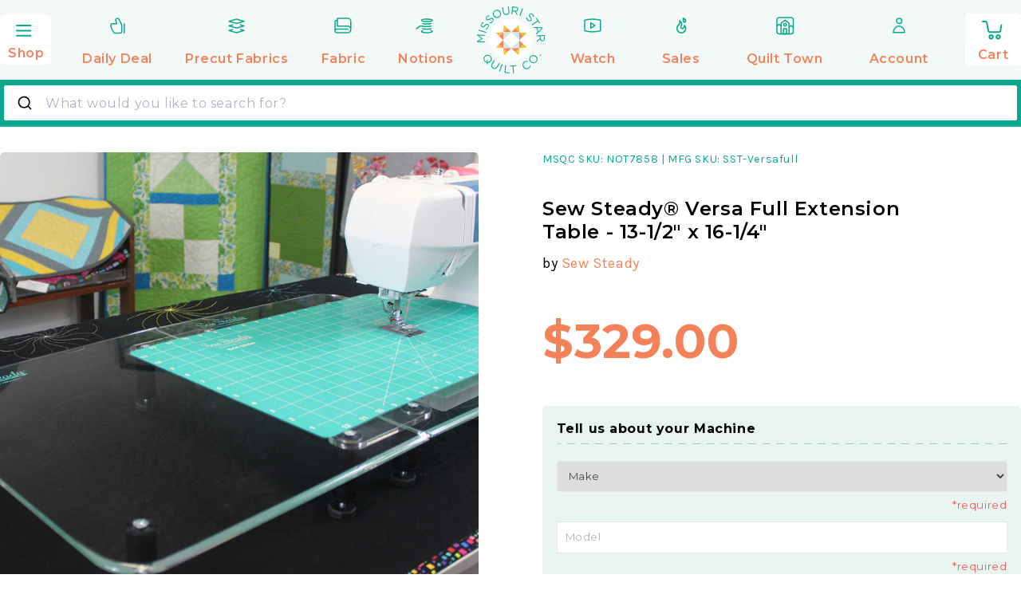

--- FILE ---
content_type: text/css
request_url: https://cdn.shopify.com/extensions/019b2869-1cf3-774b-9b08-b0452fdf31fa/product-page-optimizer-13/assets/ppo-styles.css
body_size: 1520
content:
/* PPO Theme Extension Styles */

.ppo-display-none {
  display: none !important;
}

.ppo-display-block {
  display: block !important;
}

.ppo-features {
}

.ppo-features-content {
  white-space: pre-line;
  line-height: 1.6;
}

.ppo-features-content h1,
.ppo-features-content h2,
.ppo-features-content h3,
.ppo-features-content h4,
.ppo-features-content h5,
.ppo-features-content h6 {
  margin-top: 0;
  margin-bottom: 0.5em;
  color: #333;
}

.ppo-features-content ul,
.ppo-features-content ol {
  padding-left: 1.5em;
  margin: 0;
  display: grid;
  gap: 0.75em;
}

.ppo-features-content ul {
  list-style: disc;
}

.ppo-features-content li {
  margin-bottom: 0.25em;
}

.ppo-optimized-description {
}

.ppo-description-content {
  line-height: 1.6;
}

.ppo-description-content h1,
.ppo-description-content h2,
.ppo-description-content h3,
.ppo-description-content h4,
.ppo-description-content h5,
.ppo-description-content h6 {
  margin-top: 0;
  margin-bottom: 0.5em;
  color: #333;
}

.ppo-description-content p {
  margin-bottom: 1em;
}

.ppo-description-content ul,
.ppo-description-content ol {
  margin: 0.5em 0;
  padding-left: 1.5em;
}

.ppo-description-content li {
  margin-bottom: 0.25em;
}

/* SEO Description Component */
.ppo-seo-description {
  max-width: 600px;
  margin: 1.5em auto;
}

.ppo-seo-description__title {
  font-size: 1.75em;
  font-weight: 700;
  margin: 0 0 1em 0;
  color: #1a1a1a;
  line-height: 1.3;
}

.ppo-seo-description__content {
  line-height: 1.6;
  margin-bottom: 1.5em;
}

.ppo-seo-description__content h1,
.ppo-seo-description__content h2,
.ppo-seo-description__content h3,
.ppo-seo-description__content h4,
.ppo-seo-description__content h5,
.ppo-seo-description__content h6 {
  margin-top: 0;
  margin-bottom: 0.5em;
  color: #333;
  font-weight: 600;
}

.ppo-seo-description__content p {
  margin-bottom: 1em;
  color: #374151;
}

.ppo-seo-description__content ul,
.ppo-seo-description__content ol {
  margin: 0.5em 0;
  padding-left: 1.5em;
}

.ppo-seo-description__content li {
  margin-bottom: 0.5em;
  line-height: 1.6;
}

.ppo-seo-description__content strong {
  font-weight: 600;
  color: #1a1a1a;
}

.ppo-seo-description__sections {
  margin-top: 1.5em;
}

.ppo-seo-description__section {
  margin-bottom: 2em;
}

.ppo-seo-description__section:last-child {
  margin-bottom: 0;
}

.ppo-seo-description__section-heading {
  font-size: 1.375em;
  font-weight: 700;
  margin: 0 0 0.75em 0;
  color: #1a1a1a;
  line-height: 1.3;
}

.ppo-seo-description__section-content {
  line-height: 1.6;
}

.ppo-seo-description__section-content h1,
.ppo-seo-description__section-content h2,
.ppo-seo-description__section-content h3,
.ppo-seo-description__section-content h4,
.ppo-seo-description__section-content h5,
.ppo-seo-description__section-content h6 {
  margin-top: 0;
  margin-bottom: 0.5em;
  color: #333;
  font-weight: 600;
}

.ppo-seo-description__section-content p {
  margin-bottom: 1em;
  color: #374151;
}

.ppo-seo-description__section-content ul,
.ppo-seo-description__section-content ol {
  margin: 0.5em 0;
  padding-left: 1.5em;
}

.ppo-seo-description__section-content li {
  margin-bottom: 0.5em;
  line-height: 1.6;
}

.ppo-seo-description__section-content strong {
  font-weight: 600;
  color: #1a1a1a;
}

.ppo-reviews-summary {
  width: 100%;
  max-width: 1200px;
  margin: 0 auto;
  padding: 2em 1em;
}

/* Main title styling */
.ppo-reviews-main-title {
  font-size: 2em;
  font-weight: 700;
  text-align: center;
  margin: 0 0 1.5em 0;
  color: #1a1a1a;
}

/* Summary content paragraph */
.ppo-reviews-summary-content {
  text-align: center;
  margin-bottom: 2.5em;
}

.ppo-reviews-summary-content p {
  font-size: 1.125em;
  line-height: 1.6;
  color: #4b5563;
  font-size: 1em;
  max-width: 800px;
  margin: 0 auto;
}

.ppo-reviews-summary-content h1,
.ppo-reviews-summary-content h2,
.ppo-reviews-summary-content h3,
.ppo-reviews-summary-content h4,
.ppo-reviews-summary-content h5,
.ppo-reviews-summary-content h6 {
  margin-top: 0;
  margin-bottom: 0.5em;
  color: #333;
}

.ppo-reviews-summary-content p {
  margin-bottom: 1em;
}

.ppo-reviews-summary-content ul,
.ppo-reviews-summary-content ol {
  margin: 0.5em 0;
  padding-left: 1.5em;
}

.ppo-reviews-summary-content li {
  margin-bottom: 0.25em;
}

/* Grid layout for sections */
.ppo-reviews-sections-grid {
  display: grid;
  grid-template-columns: repeat(auto-fit, minmax(300px, 1fr));
  gap: 1.5em;
  margin-top: 2em;
}

/* Individual section cards */
.ppo-reviews-section {
  background: #f9fafb;
  padding: 1.5em;
  border-radius: 8px;
  margin: 0;
  border: 0;
}

.ppo-reviews-section-title {
  font-size: 1.125em;
  font-weight: 700;
  margin: 0 0 1.25em 0;
  color: #1a1a1a;
  line-height: 1.4;
}

/* Reviews list with custom checkmarks */
.ppo-reviews-list {
  list-style: none;
  margin: 0;
  padding: 0;
  display: grid;
  gap: 0.75em;
}

.ppo-reviews-list-item {
  display: flex;
  align-items: flex-start;
  gap: 0.75em;
  line-height: 1.6;
  color: #374151;
  font-size: 0.9375em;
}

.ppo-reviews-list-item span {
  flex: 1;
}

.ppo-check-icon {
  width: 1.25em;
  height: 1.25em;
  min-width: 1.25em;
  color: var(--ppo-check-color, #f4c430);
  flex-shrink: 0;
  margin-top: 0.125em;
}

/* Reviews quotes styling */
.ppo-reviews-quotes {
  display: grid;
  gap: 1em;
}

.ppo-review-quote {
  margin: 0;
  padding: 0;
  background: none;
  border: none;
  font-style: italic;
  color: #374151;
  line-height: 1.7;
  font-size: 0.9375em;
}

/* Responsive adjustments */
@media (max-width: 1024px) {
  .ppo-reviews-sections-grid {
    grid-template-columns: repeat(auto-fit, minmax(280px, 1fr));
  }
}

@media (max-width: 768px) {
  .ppo-features,
  .ppo-optimized-description,
  .ppo-seo-description {
    margin: 0.5em auto;
    padding: 0.75em;
  }

  .ppo-seo-description__title {
    font-size: 1.375em;
    margin-bottom: 0.75em;
  }

  .ppo-seo-description__section-heading {
    font-size: 1.125em;
    margin-bottom: 0.5em;
  }

  .ppo-seo-description__section {
    margin-bottom: 1.5em;
  }

  .ppo-reviews-summary {
    padding: 1.5em 1em;
  }

  .ppo-reviews-main-title {
    font-size: 1.5em;
    margin-bottom: 1em;
  }

  .ppo-reviews-sections-grid {
    grid-template-columns: 1fr;
    gap: 1em;
  }

  .ppo-reviews-section {
    padding: 1.25em;
  }

  .ppo-reviews-section-title {
    font-size: 1em;
    margin-bottom: 1em;
  }

  .ppo-reviews-list-item {
    font-size: 0.875em;
  }

  .ppo-review-quote {
    font-size: 0.875em;
  }
}

/* Modal overlay */
.ppo-modal-overlay {
  position: fixed;
  top: 0;
  left: 0;
  right: 0;
  bottom: 0;
  background-color: rgba(0, 0, 0, 0.5);
  z-index: 9999;
  display: flex;
  align-items: center;
  justify-content: center;
}

/* Modal content */
.ppo-modal-content {
  background: white;
  border-radius: 0.5em;
  box-shadow: 0 20px 25px -5px rgba(0, 0, 0, 0.1),
    0 10px 10px -5px rgba(0, 0, 0, 0.04);
  max-width: 28em;
  width: 90%;
  max-height: 90vh;
  overflow-y: auto;
}

/* Top Review Component - Single static review */
.ppo-top-review-container {
  margin: 2em 0;
  position: relative;
  background-color: #f8f8f8;
  border: 1px solid #e0e0e0;
  border-radius: 0.5em;
  padding: 2em 1.5em;
  max-width: 600px;
  width: 100%;
}

.ppo-top-review-stars {
  display: flex;
  justify-content: center;
  gap: 0.25em;
  margin-bottom: 0.75em;
}

.ppo-star-icon {
  color: var(--ppo-star-color, #fbbf24);
  width: 1.25em;
  height: 1.25em;
}

.ppo-top-review-content {
  text-align: center;
  padding: 0 1em;
}

.ppo-top-review-text {
  font-size: 1.125em;
  line-height: 1.6;
  color: #1a1a1a;
  font-style: italic;
  margin: 0 0 0.5em 0;
  font-weight: 400;
}

.ppo-top-review-author {
  display: flex;
  align-items: center;
  justify-content: center;
  gap: 0.5em;
  flex-wrap: wrap;
}

.ppo-top-review-author-name {
  font-size: 0.9375em;
  font-weight: 600;
  color: #374151;
}

.ppo-top-review-verified-badge {
  display: inline-flex;
  align-items: center;
  gap: 0.25em;
  font-size: 0.875em;
  color: #10b981;
}

.ppo-top-review-check-icon {
  width: 1em;
  height: 1em;
  color: #10b981;
}

/* Responsive adjustments for top review */
@media (max-width: 768px) {
  .ppo-top-review-container {
    padding: 1.5em 1em;
    margin: 1em auto;
  }

  .ppo-top-review-text {
    font-size: 1em;
  }

  .ppo-top-review-author-name {
    font-size: 0.875em;
  }

  .ppo-top-review-verified-badge {
    font-size: 0.8125em;
  }
}

.ppo-section-design-mode {
  background: linear-gradient(135deg, #f8f9fa 0%, #e9ecef 100%);
  border: 2px dashed #adb5bd;
  border-radius: 12px;
  padding: 3em 2em;
  margin: 2em 0;
  display: flex;
  flex-direction: column;
  align-items: center;
  justify-content: center;
  text-align: center;
  box-shadow: 0 4px 6px rgba(0, 0, 0, 0.05);
  position: relative;
  overflow: hidden;
}

.ppo-design-mode-title {
  font-size: 1.75em;
  font-weight: 700;
  margin: 0 0 0.5em 0;
  color: #1a1a1a;
  letter-spacing: -0.025em;
}

.ppo-design-mode-description {
  font-size: 1em;
  line-height: 1.6;
  color: #6c757d;
  margin: 0 0 2em 0;
  max-width: 600px;
}

.ppo-design-mode-settings {
  background: white;
  border-radius: 8px;
  padding: 1.5em;
  width: 100%;
  max-width: 500px;
  box-shadow: 0 2px 4px rgba(0, 0, 0, 0.05);
}

.ppo-design-mode-settings-title {
  font-size: 1em;
  font-weight: 600;
  color: #495057;
  margin: 0 0 1em 0;
  text-transform: uppercase;
  letter-spacing: 0.05em;
  font-size: 0.875em;
}

.ppo-design-mode-settings-grid {
  display: grid;
  grid-template-columns: repeat(2, 1fr);
  gap: 1em;
}

.ppo-design-mode-setting-item {
  display: flex;
  flex-direction: column;
  align-items: flex-start;
  padding: 0.75em;
  background: #f8f9fa;
  border-radius: 6px;
  border: 1px solid #e9ecef;
}

.ppo-design-mode-setting-label {
  font-size: 0.75em;
  font-weight: 600;
  color: #6c757d;
  text-transform: uppercase;
  letter-spacing: 0.05em;
  margin-bottom: 0.25em;
}

.ppo-design-mode-setting-value {
  font-size: 1em;
  font-weight: 600;
  color: #1a1a1a;
  font-family: "SF Mono", "Monaco", "Consolas", monospace;
}

/* Responsive adjustments for design mode */
@media (max-width: 768px) {
  .ppo-section-design-mode {
    padding: 2em 1.5em;
    margin: 1em 0;
  }

  .ppo-design-mode-icon svg {
    width: 40px;
    height: 40px;
  }

  .ppo-design-mode-title {
    font-size: 1.5em;
  }

  .ppo-design-mode-description {
    font-size: 0.9375em;
  }

  .ppo-design-mode-settings {
    padding: 1.25em;
  }

  .ppo-design-mode-settings-grid {
    grid-template-columns: 1fr;
    gap: 0.75em;
  }
}

.shopify-block[data-block-handle="hero-section"],
.shopify-block[data-block-handle="middle-section"],
.shopify-block[data-block-handle="bottom-section"],
.shopify-block[data-block-handle="top-section"] {
  width: 100%;
}


--- FILE ---
content_type: text/css
request_url: https://cdn.shopify.com/extensions/019aef55-06d3-7d87-9afd-4d437296365c/web-84/assets/reactiv_app_promo_full_screen_v3.css
body_size: 607
content:
@import url("https://fonts.googleapis.com/css2?family=Inter:wght@100;200;300;400;500;600;700;800;900&display=swap");
@import url("https://fonts.googleapis.com/css2?family=Montserrat:wght@100;200;300;400;500;600;700;800;900&display=swap");
@import url("https://fonts.googleapis.com/css2?family=Quicksand:wght@300;400;500;600;700&display=swap");
@import url("https://fonts.googleapis.com/css2?family=Poppins:wght@100;200;300;400;500;600;700;800;900&display=swap");
@import url("https://fonts.googleapis.com/css2?family=Roboto:wght@100;300;400;500;700;900&display=swap");

.reactiv-app-promo-full-screen {
  position: fixed;
  top: 0;
  left: 0;
  width: 100%;
  height: 100%;
  display: flex;
  flex-direction: column;
  align-items: center;
  justify-content: flex-start;
  z-index: 2147483647 !important;
  overflow: hidden;
  color: var(--rapb-body-text-color);
}

.reactiv-app-promo-full-screen {
  padding-bottom: 74px;
}

.rfsb-hidden {
  display: none !important;
}

.rapf-content {
  font-family: var(--rapf-font-family), sans-serif;
}

.rapf-cta-content {
  display: flex;
  padding: 0;
  flex-direction: column;
  align-items: center;
  gap: 24px;
  align-self: stretch;
}

.rapf-cta-content-text {
  display: flex;
  padding: 0 70px 0 70px;
  flex-direction: column;
  align-items: flex-start;
  gap: 6px;
  align-self: stretch;
  align-items: center;
}

.rapf-description {
  text-align: center;
  color: var(--rapf-body-text-color);
}

.rapf-app-description {
  font-size: 14px;
  font-style: normal;
  font-weight: 600;
  line-height: 120%;
}

.rapf-app-clip-description {
  font-size: 10px;
  font-style: normal;
  font-weight: 400;
}

.rapf-cta-button-container {
  display: flex;
  padding: 8px 16px 8px 16px;
  flex-direction: column;
  align-items: stretch;
  gap: 10px;
  align-self: stretch;
  justify-content: center;
}

.rapf-cta-container {
  padding: 16px;
  display: flex;
  align-items: center;
  justify-content: center;
  width: 100%;
}

.rapf-cta-button {
  display: flex;
  height: 52px;
  min-width: 104px;
  padding: 10px 16px;
  background-color: var(--rapf-cta-background-color, #212529);
  border: 1px solid var(--rapf-cta-background-color, #212529);
  color: var(--rapf-cta-text-color, #fff);
  text-decoration: none;
  align-items: center;
  font-family: var(--rapf-font-family), sans-serif;
  font-size: 16px;
  font-weight: 600;
  border-radius: 8px;
  transition: background-color 0.3s ease;
  justify-content: center;
  align-self: stretch;
  -webkit-tap-highlight-color: rgba(0, 0, 0, 0);
  -webkit-touch-callout: none;
  -webkit-user-select: none;
  user-select: none;
  outline: none;
  touch-action: manipulation;
  pointer-events: auto;
  cursor: pointer;
  transform: translateZ(0);
  will-change: transform;
}

.rapf-cta-button:hover,
.rapf-cta-button:active,
.rapf-cta-button:focus,
.rapf-cta-button:visited,
.rapf-cta-button:focus-visible {
  color: var(--rapf-cta-text-color, #fff) !important;
  background-color: var(--rapf-cta-background-color, #212529) !important;
  border: 1px solid var(--rapf-cta-background-color, #212529) !important;
  text-decoration: none !important;
  outline: none !important;
  opacity: 1 !important;
  box-shadow: none !important;
  -webkit-tap-highlight-color: rgba(0, 0, 0, 0) !important;
  filter: none !important;
  transform: none !important;
  scale: 1 !important;
}

.rapf-cta-button::before,
.rapf-cta-button::after {
  display: none !important;
}

.rapf-cta-button-browser {
  display: flex;
  height: 52px;
  min-width: 104px;
  width: 100%;
  padding: 10px 16px;
  background-color: var(--rapf-cta-background-color-browser, #fff);
  border: 1px solid #e3e7ea;
  color: var(--rapf-cta-text-color-browser, #212529);
  text-decoration: none;
  align-items: center;
  font-family: var(--rapf-font-family), sans-serif;
  font-size: 16px;
  font-weight: 600;
  border-radius: 8px;
  transition: background-color 0.3s ease;
  justify-content: center;
  align-self: stretch;
  box-sizing: border-box;
  -webkit-tap-highlight-color: rgba(0, 0, 0, 0);
  -webkit-touch-callout: none;
  -webkit-user-select: none;
  user-select: none;
  outline: none;
  touch-action: manipulation;
  pointer-events: auto;
  cursor: pointer;
  transform: translateZ(0);
  will-change: transform;
}

.rapf-cta-button-browser:hover,
.rapf-cta-button-browser:active,
.rapf-cta-button-browser:focus,
.rapf-cta-button-browser:visited,
.rapf-cta-button-browser:focus-visible {
  color: var(--rapf-cta-text-color-browser, #212529) !important;
  background-color: var(--rapf-cta-background-color-browser, #fff) !important;
  border: 1px solid #e3e7ea !important;
  text-decoration: none !important;
  outline: none !important;
  opacity: 1 !important;
  box-shadow: none !important;
  -webkit-tap-highlight-color: rgba(0, 0, 0, 0) !important;
  filter: none !important;
  transform: none !important;
  scale: 1 !important;
}

.rapf-cta-button-browser::before,
.rapf-cta-button-browser::after {
  display: none !important;
}

.app-store-button {
  display: flex;
  align-self: stretch;
  justify-content: center;
}

p {
  margin: 0;
}

/* iPhone SE */
@media only screen and (device-width: 375px) and (device-height: 667px) and (-webkit-device-pixel-ratio: 2) {
  .reactiv-app-promo-full-screen {
    padding-bottom: 0px !important;
  }

  .rapf-app-clip-description {
    margin-bottom: 8px !important;
  }
  .rapf-cta-button-container {
    padding: 2px 12px 2px 12px !important;
  }
  .rapf-app-description {
    font-size: 14px !important;
  }
  .rapf-app-clip-description {
    font-size: 10px !important;
  }
  .rapf-cta-content-text {
    padding-left: 65px !important;
    padding-right: 65px !important;
  }
  .rapf-cta-button,
  .rapf-cta-button-browser {
    font-weight: 600 !important;
  }
  #lottie-container {
    padding-top: 10px !important;
    padding-bottom: 16px !important;
    width: 200px !important;
    height: 375px !important;
  }
}

/* iPhone XR */
@media only screen and (device-width: 414px) and (device-height: 896px) and (-webkit-device-pixel-ratio: 2) {
  .reactiv-app-promo-full-screen {
    padding-bottom: 20px !important;
  }
  .rapf-app-clip-description {
    font-size: 10px !important;
  }
  .rapf-cta-content-text {
    padding-left: 80px !important;
    padding-right: 80px !important;
    white-space: pre-line;
    text-align: center;
    padding-top: 0px !important;
  }
  .rapf-cta-button,
  .rapf-cta-button-browser {
    font-weight: 600 !important;
  }
  #lottie-container {
    padding-top: 20px !important;
    width: 350px !important;
    height: 500px !important;
  }
}

/* iPhone 12 Pro */
@media only screen and (device-width: 390px) and (device-height: 844px) and (-webkit-device-pixel-ratio: 3) {
  .rapf-app-clip-description {
    font-size: 10px !important;
  }
  #lottie-container {
    padding-top: 20px !important;
    padding-bottom: 20px !important;
    width: 350px !important;
    height: 500px !important;
  }
}

/* iPhone 14 Pro Max */
@media only screen and (device-width: 430px) and (device-height: 932px) and (-webkit-device-pixel-ratio: 3) {
  .rapf-app-clip-description {
    font-size: 10px !important;
  }
  #lottie-container {
    padding-top: 20px !important;
    padding-bottom: 20px !important;
    width: 350px !important;
    height: 500px !important;
  }
}

/* iPad Mini */
@media only screen and (device-width: 768px) and (device-height: 1024px) and (-webkit-device-pixel-ratio: 2) {
  .rapf-cta-content-text {
    margin-top: 25px !important;
  }

  .rapf-app-description {
    font-size: 32px !important;
  }
  .rapf-cta-button-container {
    padding: 24px !important;
  }
  .rapf-app-clip-description {
    font-size: 20px !important;
    padding-left: 80px !important;
    padding-right: 80px !important;
  }
  #lottie-container {
    padding-top: 10px !important;
    width: 600px !important;
    height: 600px !important;
    margin-bottom: 60px !important;
    margin-top: 60px !important;
  }
}

/* iPad Air */
@media only screen and (device-width: 820px) and (device-height: 1180px) and (-webkit-device-pixel-ratio: 2) {
  .rapf-cta-content-text {
    margin-top: 75px !important;
    padding-left: 180px !important;
    padding-right: 180px !important;
  }
  #lottie-container {
    padding-top: 10px !important;
    width: 400px !important;
    height: 700px !important;
    margin-bottom: 60px !important;
    margin-top: 90px !important;
  }
}

/* iPad Pro */
@media only screen and (device-width: 1024px) and (device-height: 1366px) and (-webkit-device-pixel-ratio: 2) {
  .rapf-cta-button-container {
    margin-top: 40px !important;
    padding: 24px !important;
  }
  .rapf-cta-button {
    font-size: 26px !important;
    height: 75px !important;
  }
  .rapf-cta-button-browser {
    font-size: 26px !important;
    height: 75px !important;
  }
  .rapf-app-description {
    font-size: 40px !important;
  }
  .rapf-app-clip-description {
    font-size: 32px !important;
  }
  .rapf-cta-content-text {
    margin-top: 75px !important;
  }
  #lottie-container {
    padding-top: 10px !important;
    width: 400px !important;
    height: 700px !important;
    margin-bottom: 60px !important;
    margin-top: 120px !important;
  }
}


--- FILE ---
content_type: text/css
request_url: https://d3hw6dc1ow8pp2.cloudfront.net/reviews-widget-plus/css/okendo-reviews-styles.18e725f4.css
body_size: 2542
content:
.okeReviews[data-oke-container],div.okeReviews{font-size:14px;font-size:var(--oke-text-regular);font-weight:400;font-family:var(--oke-text-fontFamily);line-height:1.6}.okeReviews[data-oke-container] *,.okeReviews[data-oke-container] :after,.okeReviews[data-oke-container] :before,div.okeReviews *,div.okeReviews :after,div.okeReviews :before{box-sizing:border-box}.okeReviews[data-oke-container] h1,.okeReviews[data-oke-container] h2,.okeReviews[data-oke-container] h3,.okeReviews[data-oke-container] h4,.okeReviews[data-oke-container] h5,.okeReviews[data-oke-container] h6,div.okeReviews h1,div.okeReviews h2,div.okeReviews h3,div.okeReviews h4,div.okeReviews h5,div.okeReviews h6{font-size:1em;font-weight:400;line-height:1.4;margin:0}.okeReviews[data-oke-container] ul,div.okeReviews ul{padding:0;margin:0}.okeReviews[data-oke-container] li,div.okeReviews li{list-style-type:none;padding:0}.okeReviews[data-oke-container] p,div.okeReviews p{line-height:1.8;margin:0 0 4px}.okeReviews[data-oke-container] p:last-child,div.okeReviews p:last-child{margin-bottom:0}.okeReviews[data-oke-container] a,div.okeReviews a{text-decoration:none;color:inherit}.okeReviews[data-oke-container] button,div.okeReviews button{border-radius:0;border:0;box-shadow:none;margin:0;width:auto;min-width:auto;padding:0;background-color:transparent;min-height:auto}.okeReviews[data-oke-container] button,.okeReviews[data-oke-container] input,.okeReviews[data-oke-container] select,.okeReviews[data-oke-container] textarea,div.okeReviews button,div.okeReviews input,div.okeReviews select,div.okeReviews textarea{font-family:inherit;font-size:1em}.okeReviews[data-oke-container] label,.okeReviews[data-oke-container] select,div.okeReviews label,div.okeReviews select{display:inline}.okeReviews[data-oke-container] select,div.okeReviews select{width:auto}.okeReviews[data-oke-container] article,.okeReviews[data-oke-container] aside,div.okeReviews article,div.okeReviews aside{margin:0}.okeReviews[data-oke-container] table,div.okeReviews table{background:transparent;border:0;border-collapse:collapse;border-spacing:0;font-family:inherit;font-size:1em;table-layout:auto}.okeReviews[data-oke-container] table td,.okeReviews[data-oke-container] table th,.okeReviews[data-oke-container] table tr,div.okeReviews table td,div.okeReviews table th,div.okeReviews table tr{border:0;font-family:inherit;font-size:1em}.okeReviews[data-oke-container] table td,.okeReviews[data-oke-container] table th,div.okeReviews table td,div.okeReviews table th{background:transparent;font-weight:400;letter-spacing:normal;padding:0;text-align:left;text-transform:none;vertical-align:middle}.okeReviews[data-oke-container] table tr:hover td,.okeReviews[data-oke-container] table tr:hover th,div.okeReviews table tr:hover td,div.okeReviews table tr:hover th{background:transparent}.okeReviews[data-oke-container] fieldset,div.okeReviews fieldset{border:0;padding:0;margin:0;min-width:0}.okeReviews[data-oke-container] img,.okeReviews[data-oke-container] svg,div.okeReviews img,div.okeReviews svg{max-width:none}.okeReviews[data-oke-container] div:empty,div.okeReviews div:empty{display:block}.okeReviews[data-oke-container] .oke-icon:before,div.okeReviews .oke-icon:before{font-family:oke-widget-icons!important;font-style:normal;font-weight:400;font-variant:normal;text-transform:none;line-height:1;-webkit-font-smoothing:antialiased;-moz-osx-font-smoothing:grayscale;color:inherit}.okeReviews[data-oke-container] .oke-icon--select-arrow:before,div.okeReviews .oke-icon--select-arrow:before{content:""}.okeReviews[data-oke-container] .oke-icon--loading:before,div.okeReviews .oke-icon--loading:before{content:""}.okeReviews[data-oke-container] .oke-icon--pencil:before,div.okeReviews .oke-icon--pencil:before{content:""}.okeReviews[data-oke-container] .oke-icon--filter:before,div.okeReviews .oke-icon--filter:before{content:""}.okeReviews[data-oke-container] .oke-icon--play:before,div.okeReviews .oke-icon--play:before{content:""}.okeReviews[data-oke-container] .oke-icon--tick-circle:before,div.okeReviews .oke-icon--tick-circle:before{content:""}.okeReviews[data-oke-container] .oke-icon--chevron-left:before,div.okeReviews .oke-icon--chevron-left:before{content:""}.okeReviews[data-oke-container] .oke-icon--chevron-right:before,div.okeReviews .oke-icon--chevron-right:before{content:""}.okeReviews[data-oke-container] .oke-icon--thumbs-down:before,div.okeReviews .oke-icon--thumbs-down:before{content:""}.okeReviews[data-oke-container] .oke-icon--thumbs-up:before,div.okeReviews .oke-icon--thumbs-up:before{content:""}.okeReviews[data-oke-container] .oke-icon--close:before,div.okeReviews .oke-icon--close:before{content:""}.okeReviews[data-oke-container] .oke-icon--chevron-up:before,div.okeReviews .oke-icon--chevron-up:before{content:""}.okeReviews[data-oke-container] .oke-icon--chevron-down:before,div.okeReviews .oke-icon--chevron-down:before{content:""}.okeReviews[data-oke-container] .oke-icon--star:before,div.okeReviews .oke-icon--star:before{content:""}.okeReviews[data-oke-container] .oke-icon--magnifying-glass:before,div.okeReviews .oke-icon--magnifying-glass:before{content:""}@font-face{font-family:oke-widget-icons;src:url(../fonts/oke-widget-icons.ttf) format("truetype"),url(../fonts/oke-widget-icons.woff) format("woff"),url(../img/oke-widget-icons.bc0d6b0a.svg) format("svg");font-weight:400;font-style:normal;font-display:swap}.okeReviews[data-oke-container] .oke-button,div.okeReviews .oke-button{display:inline-block;border-style:solid;border-color:var(--oke-button-borderColor);border-width:var(--oke-button-borderWidth);background-color:var(--oke-button-backgroundColor);line-height:1;padding:12px 24px;margin:0;border-radius:var(--oke-button-borderRadius);color:var(--oke-button-textColor);text-align:center;position:relative;font-weight:var(--oke-button-fontWeight);font-size:var(--oke-button-fontSize);font-family:var(--oke-button-fontFamily);outline:0}.okeReviews[data-oke-container] .oke-button-text,.okeReviews[data-oke-container] .oke-button .oke-icon,div.okeReviews .oke-button-text,div.okeReviews .oke-button .oke-icon{line-height:1}.okeReviews[data-oke-container] .oke-button.oke-is-loading,div.okeReviews .oke-button.oke-is-loading{position:relative}.okeReviews[data-oke-container] .oke-button.oke-is-loading:before,div.okeReviews .oke-button.oke-is-loading:before{font-family:oke-widget-icons!important;font-style:normal;font-weight:400;font-variant:normal;text-transform:none;line-height:1;-webkit-font-smoothing:antialiased;-moz-osx-font-smoothing:grayscale;content:"";color:undefined;font-size:12px;display:inline-block;animation:oke-spin 1s linear infinite;position:absolute;width:12px;height:12px;top:0;left:0;bottom:0;right:0;margin:auto}.okeReviews[data-oke-container] .oke-button.oke-is-loading>*,div.okeReviews .oke-button.oke-is-loading>*{opacity:0}.okeReviews[data-oke-container] .oke-button.oke-is-active,div.okeReviews .oke-button.oke-is-active{background-color:var(--oke-button-backgroundColorActive);color:var(--oke-button-textColorActive);border-color:var(--oke-button-borderColorActive)}.okeReviews[data-oke-container] .oke-button:not(.oke-is-loading),div.okeReviews .oke-button:not(.oke-is-loading){cursor:pointer}.okeReviews[data-oke-container] .oke-button:not(.oke-is-loading):not(.oke-is-active):hover,div.okeReviews .oke-button:not(.oke-is-loading):not(.oke-is-active):hover{background-color:var(--oke-button-backgroundColorHover);color:var(--oke-button-textColorHover);border-color:var(--oke-button-borderColorHover);box-shadow:0 0 0 2px var(--oke-button-backgroundColorHover)}.okeReviews[data-oke-container] .oke-button:not(.oke-is-loading):not(.oke-is-active):active,.okeReviews[data-oke-container] .oke-button:not(.oke-is-loading):not(.oke-is-active):hover:active,div.okeReviews .oke-button:not(.oke-is-loading):not(.oke-is-active):active,div.okeReviews .oke-button:not(.oke-is-loading):not(.oke-is-active):hover:active{background-color:var(--oke-button-backgroundColorActive);color:var(--oke-button-textColorActive);border-color:var(--oke-button-borderColorActive)}.okeReviews[data-oke-container] .oke-title,div.okeReviews .oke-title{font-weight:var(--oke-title-fontWeight);font-size:var(--oke-title-fontSize);font-family:var(--oke-title-fontFamily)}.okeReviews[data-oke-container] .oke-bodyText,div.okeReviews .oke-bodyText{font-weight:var(--oke-bodyText-fontWeight);font-size:var(--oke-bodyText-fontSize);font-family:var(--oke-bodyText-fontFamily)}.okeReviews[data-oke-container] .oke-linkButton,div.okeReviews .oke-linkButton{cursor:pointer;font-weight:700;pointer-events:auto;text-decoration:underline}.okeReviews[data-oke-container] .oke-linkButton:hover,div.okeReviews .oke-linkButton:hover{text-decoration:none}.okeReviews[data-oke-container] .oke-readMore,div.okeReviews .oke-readMore{cursor:pointer;color:inherit;text-decoration:underline}.okeReviews[data-oke-container] .oke-select,div.okeReviews .oke-select{cursor:pointer;background-repeat:no-repeat;background-position-x:100%;background-position-y:50%;border:none;padding:0 24px 0 12px;-moz-appearance:none;appearance:none;color:inherit;-webkit-appearance:none;background-color:transparent;background-image:url("data:image/svg+xml;charset=utf-8,%3Csvg fill='currentColor' xmlns='http://www.w3.org/2000/svg' viewBox='0 0 24 24'%3E%3Cpath d='M7 10l5 5 5-5z'/%3E%3Cpath d='M0 0h24v24H0z' fill='none'/%3E%3C/svg%3E");outline-offset:4px}.okeReviews[data-oke-container] .oke-select:disabled,div.okeReviews .oke-select:disabled{background-color:transparent;background-image:url("data:image/svg+xml;charset=utf-8,%3Csvg fill='%239a9db1' xmlns='http://www.w3.org/2000/svg' viewBox='0 0 24 24'%3E%3Cpath d='M7 10l5 5 5-5z'/%3E%3Cpath d='M0 0h24v24H0z' fill='none'/%3E%3C/svg%3E")}.okeReviews[data-oke-container] .oke-loader,div.okeReviews .oke-loader{position:relative}.okeReviews[data-oke-container] .oke-loader:before,div.okeReviews .oke-loader:before{font-family:oke-widget-icons!important;font-style:normal;font-weight:400;font-variant:normal;text-transform:none;line-height:1;-webkit-font-smoothing:antialiased;-moz-osx-font-smoothing:grayscale;content:"";color:var(--oke-text-secondaryColor);font-size:12px;display:inline-block;animation:oke-spin 1s linear infinite;position:absolute;width:12px;height:12px;top:0;left:0;bottom:0;right:0;margin:auto}.okeReviews[data-oke-container] .oke-a11yText,div.okeReviews .oke-a11yText{border:0;clip:rect(0 0 0 0);height:1px;margin:-1px;overflow:hidden;padding:0;position:absolute;width:1px}.okeReviews[data-oke-container] .oke-hidden,div.okeReviews .oke-hidden{display:none}.okeReviews[data-oke-container] .oke-modal,div.okeReviews .oke-modal{bottom:0;left:0;overflow:auto;position:fixed;right:0;top:0;z-index:2147483647;max-height:100%;background-color:rgba(0,0,0,.5);padding:40px 0 32px}@media only screen and (min-width:1024px){.okeReviews[data-oke-container] .oke-modal,div.okeReviews .oke-modal{display:flex;align-items:center;padding:48px 0}}.okeReviews[data-oke-container] .oke-modal ::-moz-selection,div.okeReviews .oke-modal ::-moz-selection{background-color:rgba(39,45,69,.2)}.okeReviews[data-oke-container] .oke-modal ::selection,div.okeReviews .oke-modal ::selection{background-color:rgba(39,45,69,.2)}.okeReviews[data-oke-container] .oke-modal,.okeReviews[data-oke-container] .oke-modal p,div.okeReviews .oke-modal,div.okeReviews .oke-modal p{color:#272d45}.okeReviews[data-oke-container] .oke-modal-content,div.okeReviews .oke-modal-content{background-color:#fff;margin:auto;position:relative;will-change:transform,opacity;width:calc(100% - 64px)}@media only screen and (min-width:1024px){.okeReviews[data-oke-container] .oke-modal-content,div.okeReviews .oke-modal-content{max-width:1000px}}.okeReviews[data-oke-container] .oke-modal-close,div.okeReviews .oke-modal-close{cursor:pointer;position:absolute;width:32px;height:32px;top:-32px;padding:4px;right:-4px;line-height:1}.okeReviews[data-oke-container] .oke-modal-close:before,div.okeReviews .oke-modal-close:before{font-family:oke-widget-icons!important;font-style:normal;font-weight:400;font-variant:normal;text-transform:none;line-height:1;-webkit-font-smoothing:antialiased;-moz-osx-font-smoothing:grayscale;content:"";color:#fff;font-size:24px;display:inline-block;width:24px;height:24px}.okeReviews[data-oke-container] .oke-modal-overlay,div.okeReviews .oke-modal-overlay{background-color:rgba(43,46,56,.9)}@media only screen and (min-width:1024px){.okeReviews[data-oke-container] .oke-modal--large .oke-modal-content,div.okeReviews .oke-modal--large .oke-modal-content{max-width:1200px}}.okeReviews[data-oke-container] .oke-modal .oke-helpful,.okeReviews[data-oke-container] .oke-modal .oke-helpful-vote-button,.okeReviews[data-oke-container] .oke-modal .oke-reviewContent-date,div.okeReviews .oke-modal .oke-helpful,div.okeReviews .oke-modal .oke-helpful-vote-button,div.okeReviews .oke-modal .oke-reviewContent-date{color:#676986}.oke-modal .okeReviews[data-oke-container].oke-w,.oke-modal div.okeReviews.oke-w{color:#272d45}.okeReviews[data-oke-container] .oke-tag,div.okeReviews .oke-tag{align-items:center;color:#272d45;display:flex;font-size:var(--oke-text-small);font-weight:600;text-align:left;position:relative;z-index:2;background-color:#f4f4f6;padding:4px 6px;border:none;border-radius:4px;gap:6px;line-height:1}.okeReviews[data-oke-container] .oke-tag svg,div.okeReviews .oke-tag svg{fill:currentColor;height:1rem}.okeReviews[data-oke-container] .hooper,div.okeReviews .hooper{height:auto}.okeReviews--left{text-align:left}.okeReviews--right{text-align:right}.okeReviews--center{text-align:center}.okeReviews :not([tabindex="-1"]):focus-visible{outline:5px auto highlight;outline:5px auto -webkit-focus-ring-color}.is-oke-modalOpen{overflow:hidden!important}img.oke-is-error{background-color:var(--oke-shadingColor);background-size:cover;background-position:50% 50%;box-shadow:inset 0 0 0 1px var(--oke-border-color)}@keyframes oke-spin{0%{transform:rotate(0deg)}to{transform:rotate(1turn)}}@keyframes oke-fade-in{0%{opacity:0}to{opacity:1}}

--- FILE ---
content_type: text/css
request_url: https://d3hw6dc1ow8pp2.cloudfront.net/reviews-widget-plus/css/modules/okendo-star-rating.4cb378a8.css
body_size: 459
content:
.oke-stars{line-height:1;position:relative;display:inline-block}.oke-stars-background svg{overflow:visible}.oke-stars-foreground{overflow:hidden;position:absolute;top:0;left:0}.oke-sr{display:inline-block;padding-top:var(--oke-starRating-spaceAbove);padding-bottom:var(--oke-starRating-spaceBelow)}.oke-sr .oke-is-clickable{cursor:pointer}.oke-sr--hidden{display:none}.oke-sr-count,.oke-sr-rating,.oke-sr-stars{display:inline-block;vertical-align:middle}.oke-sr-stars{line-height:1;margin-right:8px}.oke-sr-rating{display:none}.oke-sr-count--brackets:before{content:"("}.oke-sr-count--brackets:after{content:")"}

--- FILE ---
content_type: text/javascript
request_url: https://sdk.solvedata.app/sdk/sdk.js
body_size: 2878
content:
(()=>{"use strict";const e=e=>{const t=document.cookie.split("; ").find((t=>t.startsWith(`${e}=`)))?.split("=")[1];return"null"!==t?t:void 0},t=(e,t,n=525600)=>{if(null===t)return void(document.cookie=`${e}=; expires=Thu, 01 Jan 1970 00:00:00 UTC; path=/;`);const o=new Date;o.setTime(+o+60*n*1e3);const a=o.toUTCString();document.cookie=`${e}=${t}; expires=${a}; path=/`},n=async(e=2e3)=>{if(!window?.Shopify?.customerPrivacy&&window?.Shopify?.loadFeatures)return await new Promise((t=>{let n=null,o=!1;const a=()=>{o||(o=!0,n&&clearTimeout(n),t())};n=setTimeout((()=>{a()}),e);try{window.Shopify?.loadFeatures([{name:"consent-tracking-api",version:"0.1"}],(e=>{a()}))}catch(e){a()}}))},o="solve.data_processing_permissions",a=(e,n=30)=>{const a=encodeURIComponent(JSON.stringify(e));t(o,a,n)},i="x-solve-session",r="x-solve-identity",s="solve.session",c="solve.identity",l=async(l,d)=>{const u=e(s),m=e(c),y={...u&&{[i]:u},...m&&{[r]:m}},f=await(async()=>{const i=(()=>{const n=e(o);if(!n)return null;try{const e=JSON.parse(decodeURIComponent(n));return"object"==typeof e&&null!==e?e:null}catch(e){return t(o,null),null}})();if(i)return i;await n();const r=window?.Shopify?.customerPrivacy;if(!r)return null;const s={};try{return s.marketing_allowed=r.marketingAllowed(),s.sale_of_data_allowed=r.saleOfDataAllowed(),s.analytics_processing_allowed=r.analyticsProcessingAllowed(),s.preferences_processing_allowed=r.preferencesProcessingAllowed(),a(s),s}catch(e){return null}})(),p=await(async()=>{await n();try{return window.Shopify?.customerPrivacy?.getRegion()}catch(e){return}})(),w={event_time:(new Date).toISOString(),user_agent:window.navigator.userAgent,...f&&{data_processing_permissions:f},...p&&{location:p},...d};return await(async(e,t,n)=>{const o=window.slv?.config;let a=o.apiKey;const i=o.apiUrl;"https://solve.loveshackfancy.com"===i&&(a="pub_sdk_svNjE9Dfg5w4gBHX");const r={"Content-Type":"application/json",Authorization:`Bearer ${a}`,...n},s={event:t};return await fetch(`${i}/sdk/v1/events/${e}`,{mode:"cors",credentials:"include",method:"POST",body:JSON.stringify(s),headers:r})})(l,w,y).then((e=>{const n=e.headers.get(i),o=e.headers.get(r);return t(s,n,30),t(c,o),e.json().then((e=>e))}))},d=()=>e("cart");var u,m;!function(e){e.Custom="custom",e.PageView="page_view",e.Identify="identify",e.FormCapture="form_capture",e.IdentifyCart="identify_cart",e.IdentifyMigrate="identify_migrate"}(u||(u={})),function(e){e.Klaviyo="klaviyo",e.ShopifyLogin="shopify_login",e.PostscriptEmail="postscript_email",e.PostscriptPhone="postscript_phone"}(m||(m={}));class y{constructor(e){var t;this.loaded=!0,this.config={...e,apiUrl:(t=e.apiUrl,/^\/\//.test(t)?`https:${t}`:/^https?:\/\//i.test(t)?t:`https://${t}`)}}async custom(e,t){return await l(u.Custom,{custom_attributes:t,custom_type:e})}async pageView(e){const t=await(async()=>{const e=document.referrer,t=d(),n=await(async()=>await new Promise((e=>{let t=0;const n=setInterval((()=>{if(window.ShopifyAnalytics){clearInterval(n);const t=window.ShopifyAnalytics?.meta?.product?.id;e(t)}else t>=5e3&&(clearInterval(n),console.warn("Timed out waiting for ShopifyAnalytics"),e(void 0));t+=100}),100)})))();return{url:`${document.location.toString()}`,title:document.title,...e&&{referrer:e},...t&&{cart_id:t},...n&&{product_id:`${n}`}}})();return await l(u.PageView,{...t,custom_attributes:e})}async identifyMigrate(e){return await l(u.IdentifyMigrate,e)}async identify(e,t){return await l(u.Identify,{...e,custom_attributes:t})}async formCapture(e,t){return await l(u.FormCapture,{...e,custom_attributes:t})}async identifyCart(e){return await l(u.IdentifyCart,{cart_id:e})}ready(e){try{e()}catch(e){(e=>{if(console.error("Solve web SDK error:",e),void 0===window?.slv?.sentryDsn)return;const{key:t,project:n}={key:(o=window.slv.sentryDsn).substring(o.indexOf("//")+2,o.indexOf("@")),project:o.substring(o.lastIndexOf("/")+1)};var o;const a={"Content-Type":"application/json","X-Sentry-Auth":`Sentry sentry_version=7, sentry_key=${t}, sentry_client=solve-web-sdk/2.0`},i={message:e.message,platform:"javascript",release:"0.1"};fetch(`https://sentry.io/api/${n}/store/`,{method:"POST",body:JSON.stringify(i),headers:a}).catch((()=>{}))})(e)}}}function f(e,t,n){let o=e;for(let e=0;e<t.length-1;e++)void 0===o[t[e]]&&(o[t[e]]={}),o=o[t[e]];o[t[t.length-1]]=n}function p(e,t,n){let o=null;t.id?o=document.getElementById(t.id):t.className?o=document.getElementsByClassName(t.className)[0]:t.querySelector?o=document.querySelector(t.querySelector):t.formAction&&(o=function(e){const t=document.getElementsByTagName("form");for(let n=0;n<t.length;n++)if((t[n].getAttribute("action")??"")===e)return t[n];return null}(t.formAction)),o&&o.addEventListener("submit",(function(){const e={};let t=!1;n.forEach((n=>{if(n.name&&o?.elements[n.name]){let i,r=o?.elements[n.name];Array.isArray(r)&&void 0!==r.length&&(r=r[r.length-1]),r&&"value"in r?("email"===n.key[0]?(a=r.value,i=/^[a-zA-Z0-9.!#$%&'*+\/=?^_`{|}~-]+@[a-zA-Z0-9-]+(?:\.[a-zA-Z0-9-]+)*$/.test(a)):i=r.value&&""!==r.value,i&&(t=!0,f(e,n.key,r.value))):void 0!==n.value&&f(e,n.key,n.value)}var a})),t&&window.slv?.formCapture?.({...e,url:window.location.href,form_type:m.ShopifyLogin}).catch((()=>{}))}))}function w(){p(0,{formAction:"/account/login"},[{key:["email"],name:"customer[email]"}]),p(0,{formAction:"/account"},[{key:["email"],name:"customer[email]"},{key:["first_name"],name:"customer[first_name]"},{key:["last_name"],name:"customer[last_name]"}])}const g=()=>{if(!0===window.slv?.loaded)return;const n={...window.slv},o=new y(n.config);window.slv=o,n.q?.forEach((e=>{o.ready(e)})),e(s)||t(s,"10000000-1000-4000-8000-100000000000".replace(/[018]/g,(e=>(e^crypto.getRandomValues(new Uint8Array(1))[0]&15>>e/4).toString(16))),30),!0!==n?.disableAutomaticPageView&&("loading"===document.readyState?document.addEventListener("DOMContentLoaded",(()=>{o.pageView().catch((()=>{}))})):o.pageView().catch((()=>{}))),"loading"===document.readyState?window.addEventListener("DOMContentLoaded",w):w(),window.addEventListener("klaviyoForms",(function(e){const t=e;if("submit"===t.detail.type||"stepSubmit"===t.detail.type){const e=t.detail.metaData.$email;if(e)return o.formCapture({email:e,url:window.location.href,form_type:m.Klaviyo}).catch((e=>{console.log(e)})),!1}})),window.addEventListener("postscriptPopup",(function(e){const t=e,n="solve_lastSubmittedEmail",a="solve_lastSubmittedPhone";if("formSubmit"===t.detail.type){const e=t.detail.values.email,i=t.detail.values.phone;e&&(o.formCapture({email:e,url:window.location.href,form_type:m.PostscriptEmail}).catch((e=>{console.log(e)})),sessionStorage.setItem(n,e)),i&&sessionStorage.setItem(a,i)}if("subscriberCreated"===t.detail.type){const e=sessionStorage.getItem(n),t=sessionStorage.getItem(a);e&&t&&(o.formCapture({email:e,phone:t,url:window.location.href,form_type:m.PostscriptPhone}).catch((e=>{console.log(e)})),sessionStorage.removeItem(n),sessionStorage.removeItem(a))}})),document.addEventListener("visitorConsentCollected",(e=>{const t=e.detail,n={marketing_allowed:t.marketingAllowed,sale_of_data_allowed:t.saleOfDataAllowed,analytics_processing_allowed:t.analyticsAllowed,preferences_processing_allowed:t.preferencesAllowed};a(n)})),(e=>{let t=d();window.setInterval((()=>{const e=d();void 0!==e&&e!==t&&((e=>{o.identifyCart(e).catch((()=>{}))})(e),t=e)}),1e3)})()};try{g()}catch(e){console.log(e)}})();

--- FILE ---
content_type: text/javascript
request_url: https://cdn.shopify.com/extensions/019b2869-1cf3-774b-9b08-b0452fdf31fa/product-page-optimizer-13/assets/block-view-tracker.js
body_size: 602
content:
/**
 * PPO Block View Tracker
 * Tracks when PPO widget blocks scroll into view and emits custom analytics events
 */
(function () {
  "use strict";

  class PPOBlockViewTracker {
    constructor() {
      this.viewedBlocks = new Set();
      this.observer = null;
      this.isInitialized = false;
    }

    /**
     * Emit a custom analytics event via Shopify Analytics
     * @param {HTMLElement} blockElement - The block element that was viewed
     */
    emitBlockViewedEvent(blockElement) {
      const blockData = {
        blockId: blockElement.getAttribute("data-block-id"),
        productId: blockElement.getAttribute("data-product-id"),
        variantId: blockElement.getAttribute("data-variant-id"),
        optimizationId: blockElement.getAttribute("data-optimization-id"),
        optimizationRunId: blockElement.getAttribute(
          "data-optimization-run-id"
        ),
        experimentId: blockElement.getAttribute("data-experiment-id"),
        experimentVariant: blockElement.getAttribute("data-experiment-variant"),
        timestamp: new Date().toISOString(),
      };

      // Emit the custom event via Shopify Analytics
      if (
        window.Shopify &&
        window.Shopify.analytics &&
        window.Shopify.analytics.publish
      ) {
        window.Shopify.analytics.publish("ppo:block_viewed", blockData);
      } else {
        // Fallback for development/debugging
        console.log("ppo:block_viewed", blockData);
      }
    }

    /**
     * Handle intersection observer entries
     * @param {IntersectionObserverEntry[]} entries
     */
    handleIntersection(entries) {
      entries.forEach((entry) => {
        // Check if the block is intersecting and hasn't been viewed yet
        if (entry.isIntersecting && !this.viewedBlocks.has(entry.target)) {
          this.viewedBlocks.add(entry.target);
          this.emitBlockViewedEvent(entry.target);

          // Stop observing this block since we only want to fire once
          if (this.observer) {
            this.observer.unobserve(entry.target);
          }
        }
      });
    }

    /**
     * Initialize the intersection observer and start tracking blocks
     */
    init() {
      // Prevent multiple initializations
      if (this.isInitialized) {
        return;
      }
      this.isInitialized = true;

      // Wait for DOM to be ready
      if (document.readyState === "loading") {
        document.addEventListener("DOMContentLoaded", () =>
          this.startTracking()
        );
      } else {
        this.startTracking();
      }
    }

    /**
     * Check if an element is currently in the viewport
     * @param {HTMLElement} element
     * @returns {boolean}
     */
    isElementInViewport(element) {
      const rect = element.getBoundingClientRect();
      const windowHeight =
        window.innerHeight || document.documentElement.clientHeight;
      const windowWidth =
        window.innerWidth || document.documentElement.clientWidth;

      // Check if at least 25% of the element is visible
      const verticalVisible =
        rect.top < windowHeight - rect.height * 0.25 &&
        rect.bottom >= rect.height * 0.25;
      const horizontalVisible = rect.left < windowWidth && rect.right >= 0;

      return verticalVisible && horizontalVisible;
    }

    /**
     * Start tracking all PPO widget blocks on the page
     */
    startTracking() {
      // Find all ppo-widget blocks on the page
      const ppoBlocks = document.querySelectorAll(".ppo-widget");

      if (ppoBlocks.length === 0) {
        return;
      }

      // Create an IntersectionObserver to detect when blocks come into view
      this.observer = new IntersectionObserver(
        (entries) => this.handleIntersection(entries),
        {
          // Fire when 50% of the block is visible
          threshold: 0.5,
          // Add some margin to trigger slightly before the block is fully in view
          rootMargin: "0px",
        }
      );

      // Observe all PPO widget blocks
      ppoBlocks.forEach((block) => {
        // Check if block is already in viewport (above the fold)
        if (this.isElementInViewport(block)) {
          // Emit event immediately for blocks already visible
          this.viewedBlocks.add(block);
          this.emitBlockViewedEvent(block);
        } else {
          // Start observing blocks that are not yet visible
          this.observer.observe(block);
        }
      });
    }
  }

  // Create singleton instance to prevent multiple instances
  if (!window.hasOwnProperty("PPOBlockViewTracker")) {
    const trackerInstance = new PPOBlockViewTracker();
    Object.assign(window, { PPOBlockViewTracker: trackerInstance });
    trackerInstance.init();
    console.log("PPOBlockViewTracker initialized");
  }

  console.log("PPOBlockViewTracker loaded");
})();


--- FILE ---
content_type: text/javascript
request_url: https://www.missouriquiltco.com/cdn/shop/t/68/assets/handlebars.min.js?v=94051825357771218381753814147
body_size: 20466
content:
!function(t,e){"object"==typeof exports&&"object"==typeof module?module.exports=e():"function"==typeof define&&define.amd?define([],e):"object"==typeof exports?exports.Handlebars=e():t.Handlebars=e()}(this,function(){return function(t){function e(s){if(r[s])return r[s].exports;var n=r[s]={exports:{},id:s,loaded:!1};return t[s].call(n.exports,n,n.exports,e),n.loaded=!0,n.exports}var r={};return e.m=t,e.c=r,e.p="",e(0)}([function(t,e,r){"use strict";function s(){var t=m();return t.compile=function(e,r){return u.compile(e,r,t)},t.precompile=function(e,r){return u.precompile(e,r,t)},t.AST=c.default,t.Compiler=u.Compiler,t.JavaScriptCompiler=h.default,t.Parser=l.parser,t.parse=l.parse,t.parseWithoutProcessing=l.parseWithoutProcessing,t}var n=r(1).default;e.__esModule=!0;var i=r(2),o=n(i),a=r(45),c=n(a),l=r(46),u=r(51),p=r(52),h=n(p),_=r(49),f=n(_),d=r(44),$=n(d),m=o.default.create,g=s();g.create=s,$.default(g),g.Visitor=f.default,g.default=g,e.default=g,t.exports=e.default},function(t,e){"use strict";e.default=function(t){return t&&t.__esModule?t:{default:t}},e.__esModule=!0},function(t,e,r){"use strict";function s(){var t=new a.HandlebarsEnvironment;return _.extend(t,a),t.SafeString=l.default,t.Exception=p.default,t.Utils=_,t.escapeExpression=_.escapeExpression,t.VM=d,t.template=function(e){return d.template(e,t)},t}var n=r(3).default,i=r(1).default;e.__esModule=!0;var o=r(4),a=n(o),c=r(37),l=i(c),u=r(6),p=i(u),h=r(5),_=n(h),f=r(38),d=n(f),$=r(44),m=i($),g=s();g.create=s,m.default(g),g.default=g,e.default=g,t.exports=e.default},function(t,e){"use strict";e.default=function(t){if(t&&t.__esModule)return t;var e={};if(null!=t)for(var r in t)Object.prototype.hasOwnProperty.call(t,r)&&(e[r]=t[r]);return e.default=t,e},e.__esModule=!0},function(t,e,r){"use strict";function s(t,e,r){this.helpers=t||{},this.partials=e||{},this.decorators=r||{},c.registerDefaultHelpers(this),l.registerDefaultDecorators(this)}var n=r(1).default;e.__esModule=!0,e.HandlebarsEnvironment=s;var i=r(5),o=r(6),a=n(o),c=r(10),l=r(30),u=r(32),p=n(u),h=r(33);e.VERSION="4.7.7",e.COMPILER_REVISION=8,e.LAST_COMPATIBLE_COMPILER_REVISION=7,e.REVISION_CHANGES={1:"<= 1.0.rc.2",2:"== 1.0.0-rc.3",3:"== 1.0.0-rc.4",4:"== 1.x.x",5:"== 2.0.0-alpha.x",6:">= 2.0.0-beta.1",7:">= 4.0.0 <4.3.0",8:">= 4.3.0"};var _="[object Object]";s.prototype={constructor:s,logger:p.default,log:p.default.log,registerHelper:function(t,e){if(i.toString.call(t)===_){if(e)throw new a.default("Arg not supported with multiple helpers");i.extend(this.helpers,t)}else this.helpers[t]=e},unregisterHelper:function(t){delete this.helpers[t]},registerPartial:function(t,e){if(i.toString.call(t)===_)i.extend(this.partials,t);else{if(void 0===e)throw new a.default('Attempting to register a partial called "'+t+'" as undefined');this.partials[t]=e}},unregisterPartial:function(t){delete this.partials[t]},registerDecorator:function(t,e){if(i.toString.call(t)===_){if(e)throw new a.default("Arg not supported with multiple decorators");i.extend(this.decorators,t)}else this.decorators[t]=e},unregisterDecorator:function(t){delete this.decorators[t]},resetLoggedPropertyAccesses:function(){h.resetLoggedProperties()}};var f=p.default.log;e.log=f,e.createFrame=i.createFrame,e.logger=p.default},function(t,e){"use strict";function r(t){return n[t]}function s(t){for(var e=1;e<arguments.length;e++)for(var r in arguments[e])Object.prototype.hasOwnProperty.call(arguments[e],r)&&(t[r]=arguments[e][r]);return t}e.__esModule=!0,e.extend=s,e.indexOf=function t(e,r){for(var s=0,n=e.length;s<n;s++)if(e[s]===r)return s;return -1},e.escapeExpression=function t(e){if("string"!=typeof e){if(e&&e.toHTML)return e.toHTML();if(null==e)return"";if(!e)return e+"";e=""+e}return o.test(e)?e.replace(i,r):e},e.isEmpty=function t(e){return!e&&0!==e||!(!l(e)||0!==e.length)},e.createFrame=function t(e){var r=s({},e);return r._parent=e,r},e.blockParams=function t(e,r){return e.path=r,e},e.appendContextPath=function t(e,r){return(e?e+".":"")+r};var n={"&":"&amp;","<":"&lt;",">":"&gt;",'"':"&quot;","'":"&#x27;","`":"&#x60;","=":"&#x3D;"},i=/[&<>"'`=]/g,o=/[&<>"'`=]/,a=Object.prototype.toString;e.toString=a;var c=function(t){return"function"==typeof t};c(/x/)&&(e.isFunction=c=function(t){return"function"==typeof t&&"[object Function]"===a.call(t)}),e.isFunction=c;var l=Array.isArray||function(t){return!(!t||"object"!=typeof t)&&"[object Array]"===a.call(t)};e.isArray=l},function(t,e,r){"use strict";function s(t,e){var r=e&&e.loc,o=void 0,a=void 0,c=void 0,l=void 0;r&&(o=r.start.line,a=r.end.line,c=r.start.column,l=r.end.column,t+=" - "+o+":"+c);for(var u=Error.prototype.constructor.call(this,t),p=0;p<i.length;p++)this[i[p]]=u[i[p]];Error.captureStackTrace&&Error.captureStackTrace(this,s);try{r&&(this.lineNumber=o,this.endLineNumber=a,n?(Object.defineProperty(this,"column",{value:c,enumerable:!0}),Object.defineProperty(this,"endColumn",{value:l,enumerable:!0})):(this.column=c,this.endColumn=l))}catch(h){}}var n=r(7).default;e.__esModule=!0;var i=["description","fileName","lineNumber","endLineNumber","message","name","number","stack"];s.prototype=Error(),e.default=s,t.exports=e.default},function(t,e,r){t.exports={default:r(8),__esModule:!0}},function(t,e,r){var s=r(9);t.exports=function(t,e,r){return s.setDesc(t,e,r)}},function(t,e){var r=Object;t.exports={create:r.create,getProto:r.getPrototypeOf,isEnum:({}).propertyIsEnumerable,getDesc:r.getOwnPropertyDescriptor,setDesc:r.defineProperty,setDescs:r.defineProperties,getKeys:r.keys,getNames:r.getOwnPropertyNames,getSymbols:r.getOwnPropertySymbols,each:[].forEach}},function(t,e,r){"use strict";var s=r(1).default;e.__esModule=!0,e.registerDefaultHelpers=function t(e){i.default(e),a.default(e),l.default(e),p.default(e),_.default(e),d.default(e),m.default(e)},e.moveHelperToHooks=function t(e,r,s){e.helpers[r]&&(e.hooks[r]=e.helpers[r],s||delete e.helpers[r])};var n=r(11),i=s(n),o=r(12),a=s(o),c=r(25),l=s(c),u=r(26),p=s(u),h=r(27),_=s(h),f=r(28),d=s(f),$=r(29),m=s($)},function(t,e,r){"use strict";e.__esModule=!0;var s=r(5);e.default=function(t){t.registerHelper("blockHelperMissing",function(e,r){var n=r.inverse,i=r.fn;if(!0===e)return i(this);if(!1===e||null==e)return n(this);if(s.isArray(e))return e.length>0?(r.ids&&(r.ids=[r.name]),t.helpers.each(e,r)):n(this);if(r.data&&r.ids){var o=s.createFrame(r.data);o.contextPath=s.appendContextPath(r.data.contextPath,r.name),r={data:o}}return i(e,r)})},t.exports=e.default},function(t,e,r){(function(s){"use strict";var n=r(13).default,i=r(1).default;e.__esModule=!0;var o=r(5),a=r(6),c=i(a);e.default=function(t){t.registerHelper("each",function(t,e){function r(e,r,s){p&&(p.key=e,p.index=r,p.first=0===r,p.last=!!s,h&&(p.contextPath=h+e)),u+=i(t[e],{data:p,blockParams:o.blockParams([t[e],e],[h+e,null])})}if(!e)throw new c.default("Must pass iterator to #each");var i=e.fn,a=e.inverse,l=0,u="",p=void 0,h=void 0;if(e.data&&e.ids&&(h=o.appendContextPath(e.data.contextPath,e.ids[0])+"."),o.isFunction(t)&&(t=t.call(this)),e.data&&(p=o.createFrame(e.data)),t&&"object"==typeof t){if(o.isArray(t))for(var _,f=t.length;l<f;l++)l in t&&r(l,l,l===t.length-1);else if(s.Symbol&&t[s.Symbol.iterator]){for(var d=[],$=t[s.Symbol.iterator](),m=$.next();!m.done;m=$.next())d.push(m.value);t=d;for(var f=t.length;l<f;l++)r(l,l,l===t.length-1)}else _=void 0,n(t).forEach(function(t){void 0!==_&&r(_,l-1),_=t,l++}),void 0!==_&&r(_,l-1,!0)}return 0===l&&(u=a(this)),u})},t.exports=e.default}).call(e,function(){return this}())},function(t,e,r){t.exports={default:r(14),__esModule:!0}},function(t,e,r){r(15),t.exports=r(21).Object.keys},function(t,e,r){var s=r(16);r(18)("keys",function(t){return function(e){return t(s(e))}})},function(t,e,r){var s=r(17);t.exports=function(t){return Object(s(t))}},function(t,e){t.exports=function(t){if(void 0==t)throw TypeError("Can't call method on  "+t);return t}},function(t,e,r){var s=r(19),n=r(21),i=r(24);t.exports=function(t,e){var r=(n.Object||{})[t]||Object[t],o={};o[t]=e(r),s(s.S+s.F*i(function(){r(1)}),"Object",o)}},function(t,e,r){var s=r(20),n=r(21),i=r(22),o="prototype",a=function(t,e,r){var c,l,u,p=t&a.F,h=t&a.G,_=t&a.S,f=t&a.P,d=t&a.B,$=t&a.W,m=h?n:n[e]||(n[e]={}),g=h?s:_?s[e]:(s[e]||{})[o];for(c in h&&(r=e),r)(l=!p&&g&&c in g)&&c in m||(u=l?g[c]:r[c],m[c]=h&&"function"!=typeof g[c]?r[c]:d&&l?i(u,s):$&&g[c]==u?function(t){var e=function(e){return this instanceof t?new t(e):t(e)};return e[o]=t[o],e}(u):f&&"function"==typeof u?i(Function.call,u):u,f&&((m[o]||(m[o]={}))[c]=u))};a.F=1,a.G=2,a.S=4,a.P=8,a.B=16,a.W=32,t.exports=a},function(t,e){var r=t.exports="undefined"!=typeof window&&window.Math==Math?window:"undefined"!=typeof self&&self.Math==Math?self:Function("return this")();"number"==typeof __g&&(__g=r)},function(t,e){var r=t.exports={version:"1.2.6"};"number"==typeof __e&&(__e=r)},function(t,e,r){var s=r(23);t.exports=function(t,e,r){if(s(t),void 0===e)return t;switch(r){case 1:return function(r){return t.call(e,r)};case 2:return function(r,s){return t.call(e,r,s)};case 3:return function(r,s,n){return t.call(e,r,s,n)}}return function(){return t.apply(e,arguments)}}},function(t,e){t.exports=function(t){if("function"!=typeof t)throw TypeError(t+" is not a function!");return t}},function(t,e){t.exports=function(t){try{return!!t()}catch(e){return!0}}},function(t,e,r){"use strict";var s=r(1).default;e.__esModule=!0;var n=r(6),i=s(n);e.default=function(t){t.registerHelper("helperMissing",function(){if(1!==arguments.length)throw new i.default('Missing helper: "'+arguments[arguments.length-1].name+'"')})},t.exports=e.default},function(t,e,r){"use strict";var s=r(1).default;e.__esModule=!0;var n=r(5),i=r(6),o=s(i);e.default=function(t){t.registerHelper("if",function(t,e){if(2!=arguments.length)throw new o.default("#if requires exactly one argument");return n.isFunction(t)&&(t=t.call(this)),!e.hash.includeZero&&!t||n.isEmpty(t)?e.inverse(this):e.fn(this)}),t.registerHelper("unless",function(e,r){if(2!=arguments.length)throw new o.default("#unless requires exactly one argument");return t.helpers.if.call(this,e,{fn:r.inverse,inverse:r.fn,hash:r.hash})})},t.exports=e.default},function(t,e){"use strict";e.__esModule=!0,e.default=function(t){t.registerHelper("log",function(){for(var e=[void 0],r=arguments[arguments.length-1],s=0;s<arguments.length-1;s++)e.push(arguments[s]);var n=1;null!=r.hash.level?n=r.hash.level:r.data&&null!=r.data.level&&(n=r.data.level),e[0]=n,t.log.apply(t,e)})},t.exports=e.default},function(t,e){"use strict";e.__esModule=!0,e.default=function(t){t.registerHelper("lookup",function(t,e,r){return t?r.lookupProperty(t,e):t})},t.exports=e.default},function(t,e,r){"use strict";var s=r(1).default;e.__esModule=!0;var n=r(5),i=r(6),o=s(i);e.default=function(t){t.registerHelper("with",function(t,e){if(2!=arguments.length)throw new o.default("#with requires exactly one argument");n.isFunction(t)&&(t=t.call(this));var r=e.fn;if(n.isEmpty(t))return e.inverse(this);var s=e.data;return e.data&&e.ids&&((s=n.createFrame(e.data)).contextPath=n.appendContextPath(e.data.contextPath,e.ids[0])),r(t,{data:s,blockParams:n.blockParams([t],[s&&s.contextPath])})})},t.exports=e.default},function(t,e,r){"use strict";var s=r(1).default;e.__esModule=!0,e.registerDefaultDecorators=function t(e){i.default(e)};var n=r(31),i=s(n)},function(t,e,r){"use strict";e.__esModule=!0;var s=r(5);e.default=function(t){t.registerDecorator("inline",function(t,e,r,n){var i=t;return e.partials||(e.partials={},i=function(n,i){var o=r.partials;r.partials=s.extend({},o,e.partials);var a=t(n,i);return r.partials=o,a}),e.partials[n.args[0]]=n.fn,i})},t.exports=e.default},function(t,e,r){"use strict";e.__esModule=!0;var s=r(5),n={methodMap:["debug","info","warn","error"],level:"info",lookupLevel:function(t){if("string"==typeof t){var e=s.indexOf(n.methodMap,t.toLowerCase());t=e>=0?e:parseInt(t,10)}return t},log:function(t){if(t=n.lookupLevel(t),"undefined"!=typeof console&&n.lookupLevel(n.level)<=t){var e=n.methodMap[t];console[e]||(e="log");for(var r=arguments.length,s=Array(r>1?r-1:0),i=1;i<r;i++)s[i-1]=arguments[i];console[e].apply(console,s)}}};e.default=n,t.exports=e.default},function(t,e,r){"use strict";function s(t,e){var r;return void 0!==t.whitelist[e]?!0===t.whitelist[e]:void 0!==t.defaultValue?t.defaultValue:(!0!==u[r=e]&&(u[r]=!0,l.log("error",'Handlebars: Access has been denied to resolve the property "'+r+'" because it is not an "own property" of its parent.\nYou can add a runtime option to disable the check or this warning:\nSee https://handlebarsjs.com/api-reference/runtime-options.html#options-to-control-prototype-access for details')),!1)}var n=r(34).default,i=r(13).default,o=r(3).default;e.__esModule=!0,e.createProtoAccessControl=function t(e){var r=n(null);r.constructor=!1,r.__defineGetter__=!1,r.__defineSetter__=!1,r.__lookupGetter__=!1;var s=n(null);return s.__proto__=!1,{properties:{whitelist:a.createNewLookupObject(s,e.allowedProtoProperties),defaultValue:e.allowProtoPropertiesByDefault},methods:{whitelist:a.createNewLookupObject(r,e.allowedProtoMethods),defaultValue:e.allowProtoMethodsByDefault}}},e.resultIsAllowed=function t(e,r,n){return"function"==typeof e?s(r.methods,n):s(r.properties,n)},e.resetLoggedProperties=function t(){i(u).forEach(function(t){delete u[t]})};var a=r(36),c=r(32),l=o(c),u=n(null)},function(t,e,r){t.exports={default:r(35),__esModule:!0}},function(t,e,r){var s=r(9);t.exports=function(t,e){return s.create(t,e)}},function(t,e,r){"use strict";var s=r(34).default;e.__esModule=!0,e.createNewLookupObject=function t(){for(var e=arguments.length,r=Array(e),i=0;i<e;i++)r[i]=arguments[i];return n.extend.apply(void 0,[s(null)].concat(r))};var n=r(5)},function(t,e){"use strict";function r(t){this.string=t}e.__esModule=!0,r.prototype.toString=r.prototype.toHTML=function(){return""+this.string},e.default=r,t.exports=e.default},function(t,e,r){"use strict";function s(t,e,r,s,n,o,a){function c(e){var n=arguments.length<=1||void 0===arguments[1]?{}:arguments[1],i=a;return a&&e!=a[0]&&(e!==t.nullContext||null!==a[0])&&(i=[e].concat(a)),r(t,e,t.helpers,t.partials,n.data||s,o&&[n.blockParams].concat(o),i)}return(c=i(r,c,t,a,s,o)).program=e,c.depth=a?a.length:0,c.blockParams=n||0,c}function n(){return""}function i(t,e,r,s,n,i){if(t.decorator){var o={};e=t.decorator(e,o,r,s&&s[0],n,i,s),p.extend(e,o)}return e}var o=r(39).default,a=r(13).default,c=r(3).default,l=r(1).default;e.__esModule=!0,e.checkRevision=function t(e){var r=e&&e[0]||1,s=f.COMPILER_REVISION;if(!(r>=f.LAST_COMPATIBLE_COMPILER_REVISION&&r<=f.COMPILER_REVISION)){if(r<f.LAST_COMPATIBLE_COMPILER_REVISION){var n=f.REVISION_CHANGES[s],i=f.REVISION_CHANGES[r];throw new _.default("Template was precompiled with an older version of Handlebars than the current runtime. Please update your precompiler to a newer version ("+n+") or downgrade your runtime to an older version ("+i+").")}throw new _.default("Template was precompiled with a newer version of Handlebars than the current runtime. Please update your runtime to a newer version ("+e[1]+").")}},e.template=function t(e,r){function n(t){function r(t){return""+e.main(l,t,l.helpers,l.partials,c,p,u)}var s,o,a=arguments.length<=1||void 0===arguments[1]?{}:arguments[1],c=a.data;n._setup(a),!a.partial&&e.useData&&(c=(s=t,o=c,o&&"root"in o||((o=o?f.createFrame(o):{}).root=s),o));var u=void 0,p=e.useBlockParams?[]:void 0;return e.useDepths&&(u=a.depths?t!=a.depths[0]?[t].concat(a.depths):a.depths:[t]),(r=i(e.main,r,l,a.depths||[],c,p))(t,a)}if(!r)throw new _.default("No environment passed to template");if(!e||!e.main)throw new _.default("Unknown template object: "+typeof e);e.main.decorator=e.main_d,r.VM.checkRevision(e.compiler);var c=e.compiler&&7===e.compiler[0],l={strict:function(t,e,r){if(!(t&&e in t))throw new _.default('"'+e+'" not defined in '+t,{loc:r});return l.lookupProperty(t,e)},lookupProperty:function(t,e){var r=t[e];return null==r?r:Object.prototype.hasOwnProperty.call(t,e)?r:m.resultIsAllowed(r,l.protoAccessControl,e)?r:void 0},lookup:function(t,e){for(var r=t.length,s=0;s<r;s++)if(null!=(t[s]&&l.lookupProperty(t[s],e)))return t[s][e]},lambda:function(t,e){return"function"==typeof t?t.call(e):t},escapeExpression:p.escapeExpression,invokePartial:function t(s,n,i){i.hash&&(n=p.extend({},n,i.hash),i.ids&&(i.ids[0]=!0)),s=r.VM.resolvePartial.call(this,s,n,i);var o=p.extend({},i,{hooks:this.hooks,protoAccessControl:this.protoAccessControl}),a=r.VM.invokePartial.call(this,s,n,o);if(null==a&&r.compile&&(i.partials[i.name]=r.compile(s,e.compilerOptions,r),a=i.partials[i.name](n,o)),null!=a){if(i.indent){for(var c=a.split("\n"),l=0,u=c.length;l<u&&(c[l]||l+1!==u);l++)c[l]=i.indent+c[l];a=c.join("\n")}return a}throw new _.default("The partial "+i.name+" could not be compiled when running in runtime-only mode")},fn:function(t){var r=e[t];return r.decorator=e[t+"_d"],r},programs:[],program:function(t,e,r,n,i){var o=this.programs[t],a=this.fn(t);return e||i||n||r?o=s(this,t,a,e,r,n,i):o||(o=this.programs[t]=s(this,t,a)),o},data:function(t,e){for(;t&&e--;)t=t._parent;return t},mergeIfNeeded:function(t,e){var r=t||e;return t&&e&&t!==e&&(r=p.extend({},e,t)),r},nullContext:o({}),noop:r.VM.noop,compilerInfo:e.compiler};return n.isTop=!0,n._setup=function(t){if(t.partial)l.protoAccessControl=t.protoAccessControl,l.helpers=t.helpers,l.partials=t.partials,l.decorators=t.decorators,l.hooks=t.hooks;else{var s=p.extend({},r.helpers,t.helpers);(function t(e,r){a(e).forEach(function(t){var s,n,i,o=e[t];e[t]=(s=o,n=r,i=n.lookupProperty,$.wrapHelper(s,function(t){return p.extend({lookupProperty:i},t)}))})})(s,l),l.helpers=s,e.usePartial&&(l.partials=l.mergeIfNeeded(t.partials,r.partials)),(e.usePartial||e.useDecorators)&&(l.decorators=p.extend({},r.decorators,t.decorators)),l.hooks={},l.protoAccessControl=m.createProtoAccessControl(t);var n=t.allowCallsToHelperMissing||c;d.moveHelperToHooks(l,"helperMissing",n),d.moveHelperToHooks(l,"blockHelperMissing",n)}},n._child=function(t,r,n,i){if(e.useBlockParams&&!n)throw new _.default("must pass block params");if(e.useDepths&&!i)throw new _.default("must pass parent depths");return s(l,t,e[t],r,0,n,i)},n},e.wrapProgram=s,e.resolvePartial=function t(e,r,s){return e?e.call||s.name||(s.name=e,e=s.partials[e]):e="@partial-block"===s.name?s.data["partial-block"]:s.partials[s.name],e},e.invokePartial=function t(e,r,s){var i=s.data&&s.data["partial-block"];s.partial=!0,s.ids&&(s.data.contextPath=s.ids[0]||s.data.contextPath);var o,a=void 0;if(s.fn&&s.fn!==n&&(s.data=f.createFrame(s.data),o=s.fn,a=s.data["partial-block"]=function(t){var e=arguments.length<=1||void 0===arguments[1]?{}:arguments[1];return e.data=f.createFrame(e.data),e.data["partial-block"]=i,o(t,e)},o.partials&&(s.partials=p.extend({},s.partials,o.partials))),void 0===e&&a&&(e=a),void 0===e)throw new _.default("The partial "+s.name+" could not be found");if(e instanceof Function)return e(r,s)},e.noop=n;var u=r(5),p=c(u),h=r(6),_=l(h),f=r(4),d=r(10),$=r(43),m=r(33)},function(t,e,r){t.exports={default:r(40),__esModule:!0}},function(t,e,r){r(41),t.exports=r(21).Object.seal},function(t,e,r){var s=r(42);r(18)("seal",function(t){return function(e){return t&&s(e)?t(e):e}})},function(t,e){t.exports=function(t){return"object"==typeof t?null!==t:"function"==typeof t}},function(t,e){"use strict";e.__esModule=!0,e.wrapHelper=function t(e,r){return"function"!=typeof e?e:function(){var t=arguments[arguments.length-1];return arguments[arguments.length-1]=r(t),e.apply(this,arguments)}}},function(t,e){(function(r){"use strict";e.__esModule=!0,e.default=function(t){var e=void 0!==r?r:window,s=e.Handlebars;t.noConflict=function(){return e.Handlebars===t&&(e.Handlebars=s),t}},t.exports=e.default}).call(e,function(){return this}())},function(t,e){"use strict";e.__esModule=!0;var r={helpers:{helperExpression:function(t){return"SubExpression"===t.type||("MustacheStatement"===t.type||"BlockStatement"===t.type)&&!!(t.params&&t.params.length||t.hash)},scopedId:function(t){return/^\.|this\b/.test(t.original)},simpleId:function(t){return 1===t.parts.length&&!r.helpers.scopedId(t)&&!t.depth}}};e.default=r,t.exports=e.default},function(t,e,r){"use strict";function s(t,e){return"Program"===t.type?t:(a.default.yy=_,_.locInfo=function(t){return new _.SourceLocation(e&&e.srcName,t)},a.default.parse(t))}var n=r(1).default,i=r(3).default;e.__esModule=!0,e.parseWithoutProcessing=s,e.parse=function t(e,r){var n=s(e,r);return new l.default(r).accept(n)};var o=r(47),a=n(o),c=r(48),l=n(c),u=r(50),p=i(u),h=r(5);e.parser=a.default;var _={};h.extend(_,p)},function(t,e){"use strict";e.__esModule=!0;var r=function(){function t(){this.yy={}}var e,r={trace:function(){},yy:{},symbols_:{error:2,root:3,program:4,EOF:5,program_repetition0:6,statement:7,mustache:8,block:9,rawBlock:10,partial:11,partialBlock:12,content:13,COMMENT:14,CONTENT:15,openRawBlock:16,rawBlock_repetition0:17,END_RAW_BLOCK:18,OPEN_RAW_BLOCK:19,helperName:20,openRawBlock_repetition0:21,openRawBlock_option0:22,CLOSE_RAW_BLOCK:23,openBlock:24,block_option0:25,closeBlock:26,openInverse:27,block_option1:28,OPEN_BLOCK:29,openBlock_repetition0:30,openBlock_option0:31,openBlock_option1:32,CLOSE:33,OPEN_INVERSE:34,openInverse_repetition0:35,openInverse_option0:36,openInverse_option1:37,openInverseChain:38,OPEN_INVERSE_CHAIN:39,openInverseChain_repetition0:40,openInverseChain_option0:41,openInverseChain_option1:42,inverseAndProgram:43,INVERSE:44,inverseChain:45,inverseChain_option0:46,OPEN_ENDBLOCK:47,OPEN:48,mustache_repetition0:49,mustache_option0:50,OPEN_UNESCAPED:51,mustache_repetition1:52,mustache_option1:53,CLOSE_UNESCAPED:54,OPEN_PARTIAL:55,partialName:56,partial_repetition0:57,partial_option0:58,openPartialBlock:59,OPEN_PARTIAL_BLOCK:60,openPartialBlock_repetition0:61,openPartialBlock_option0:62,param:63,sexpr:64,OPEN_SEXPR:65,sexpr_repetition0:66,sexpr_option0:67,CLOSE_SEXPR:68,hash:69,hash_repetition_plus0:70,hashSegment:71,ID:72,EQUALS:73,blockParams:74,OPEN_BLOCK_PARAMS:75,blockParams_repetition_plus0:76,CLOSE_BLOCK_PARAMS:77,path:78,dataName:79,STRING:80,NUMBER:81,BOOLEAN:82,UNDEFINED:83,NULL:84,DATA:85,pathSegments:86,SEP:87,$accept:0,$end:1},terminals_:{2:"error",5:"EOF",14:"COMMENT",15:"CONTENT",18:"END_RAW_BLOCK",19:"OPEN_RAW_BLOCK",23:"CLOSE_RAW_BLOCK",29:"OPEN_BLOCK",33:"CLOSE",34:"OPEN_INVERSE",39:"OPEN_INVERSE_CHAIN",44:"INVERSE",47:"OPEN_ENDBLOCK",48:"OPEN",51:"OPEN_UNESCAPED",54:"CLOSE_UNESCAPED",55:"OPEN_PARTIAL",60:"OPEN_PARTIAL_BLOCK",65:"OPEN_SEXPR",68:"CLOSE_SEXPR",72:"ID",73:"EQUALS",75:"OPEN_BLOCK_PARAMS",77:"CLOSE_BLOCK_PARAMS",80:"STRING",81:"NUMBER",82:"BOOLEAN",83:"UNDEFINED",84:"NULL",85:"DATA",87:"SEP"},productions_:[0,[3,2],[4,1],[7,1],[7,1],[7,1],[7,1],[7,1],[7,1],[7,1],[13,1],[10,3],[16,5],[9,4],[9,4],[24,6],[27,6],[38,6],[43,2],[45,3],[45,1],[26,3],[8,5],[8,5],[11,5],[12,3],[59,5],[63,1],[63,1],[64,5],[69,1],[71,3],[74,3],[20,1],[20,1],[20,1],[20,1],[20,1],[20,1],[20,1],[56,1],[56,1],[79,2],[78,1],[86,3],[86,1],[6,0],[6,2],[17,0],[17,2],[21,0],[21,2],[22,0],[22,1],[25,0],[25,1],[28,0],[28,1],[30,0],[30,2],[31,0],[31,1],[32,0],[32,1],[35,0],[35,2],[36,0],[36,1],[37,0],[37,1],[40,0],[40,2],[41,0],[41,1],[42,0],[42,1],[46,0],[46,1],[49,0],[49,2],[50,0],[50,1],[52,0],[52,2],[53,0],[53,1],[57,0],[57,2],[58,0],[58,1],[61,0],[61,2],[62,0],[62,1],[66,0],[66,2],[67,0],[67,1],[70,1],[70,2],[76,1],[76,2]],performAction:function(t,e,r,s,n,i,o){var a=i.length-1;switch(n){case 1:return i[a-1];case 2:this.$=s.prepareProgram(i[a]);break;case 3:case 4:case 5:case 6:case 7:case 8:case 20:case 27:case 28:case 33:case 34:case 40:case 41:this.$=i[a];break;case 9:this.$={type:"CommentStatement",value:s.stripComment(i[a]),strip:s.stripFlags(i[a],i[a]),loc:s.locInfo(this._$)};break;case 10:this.$={type:"ContentStatement",original:i[a],value:i[a],loc:s.locInfo(this._$)};break;case 11:this.$=s.prepareRawBlock(i[a-2],i[a-1],i[a],this._$);break;case 12:this.$={path:i[a-3],params:i[a-2],hash:i[a-1]};break;case 13:this.$=s.prepareBlock(i[a-3],i[a-2],i[a-1],i[a],!1,this._$);break;case 14:this.$=s.prepareBlock(i[a-3],i[a-2],i[a-1],i[a],!0,this._$);break;case 15:this.$={open:i[a-5],path:i[a-4],params:i[a-3],hash:i[a-2],blockParams:i[a-1],strip:s.stripFlags(i[a-5],i[a])};break;case 16:case 17:this.$={path:i[a-4],params:i[a-3],hash:i[a-2],blockParams:i[a-1],strip:s.stripFlags(i[a-5],i[a])};break;case 18:this.$={strip:s.stripFlags(i[a-1],i[a-1]),program:i[a]};break;case 19:var c=s.prepareBlock(i[a-2],i[a-1],i[a],i[a],!1,this._$),l=s.prepareProgram([c],i[a-1].loc);l.chained=!0,this.$={strip:i[a-2].strip,program:l,chain:!0};break;case 21:this.$={path:i[a-1],strip:s.stripFlags(i[a-2],i[a])};break;case 22:case 23:this.$=s.prepareMustache(i[a-3],i[a-2],i[a-1],i[a-4],s.stripFlags(i[a-4],i[a]),this._$);break;case 24:this.$={type:"PartialStatement",name:i[a-3],params:i[a-2],hash:i[a-1],indent:"",strip:s.stripFlags(i[a-4],i[a]),loc:s.locInfo(this._$)};break;case 25:this.$=s.preparePartialBlock(i[a-2],i[a-1],i[a],this._$);break;case 26:this.$={path:i[a-3],params:i[a-2],hash:i[a-1],strip:s.stripFlags(i[a-4],i[a])};break;case 29:this.$={type:"SubExpression",path:i[a-3],params:i[a-2],hash:i[a-1],loc:s.locInfo(this._$)};break;case 30:this.$={type:"Hash",pairs:i[a],loc:s.locInfo(this._$)};break;case 31:this.$={type:"HashPair",key:s.id(i[a-2]),value:i[a],loc:s.locInfo(this._$)};break;case 32:this.$=s.id(i[a-1]);break;case 35:this.$={type:"StringLiteral",value:i[a],original:i[a],loc:s.locInfo(this._$)};break;case 36:this.$={type:"NumberLiteral",value:Number(i[a]),original:Number(i[a]),loc:s.locInfo(this._$)};break;case 37:this.$={type:"BooleanLiteral",value:"true"===i[a],original:"true"===i[a],loc:s.locInfo(this._$)};break;case 38:this.$={type:"UndefinedLiteral",original:void 0,value:void 0,loc:s.locInfo(this._$)};break;case 39:this.$={type:"NullLiteral",original:null,value:null,loc:s.locInfo(this._$)};break;case 42:this.$=s.preparePath(!0,i[a],this._$);break;case 43:this.$=s.preparePath(!1,i[a],this._$);break;case 44:i[a-2].push({part:s.id(i[a]),original:i[a],separator:i[a-1]}),this.$=i[a-2];break;case 45:this.$=[{part:s.id(i[a]),original:i[a]}];break;case 46:case 48:case 50:case 58:case 64:case 70:case 78:case 82:case 86:case 90:case 94:this.$=[];break;case 47:case 49:case 51:case 59:case 65:case 71:case 79:case 83:case 87:case 91:case 95:case 99:case 101:i[a-1].push(i[a]);break;case 98:case 100:this.$=[i[a]]}},table:[{3:1,4:2,5:[2,46],6:3,14:[2,46],15:[2,46],19:[2,46],29:[2,46],34:[2,46],48:[2,46],51:[2,46],55:[2,46],60:[2,46]},{1:[3]},{5:[1,4]},{5:[2,2],7:5,8:6,9:7,10:8,11:9,12:10,13:11,14:[1,12],15:[1,20],16:17,19:[1,23],24:15,27:16,29:[1,21],34:[1,22],39:[2,2],44:[2,2],47:[2,2],48:[1,13],51:[1,14],55:[1,18],59:19,60:[1,24]},{1:[2,1]},{5:[2,47],14:[2,47],15:[2,47],19:[2,47],29:[2,47],34:[2,47],39:[2,47],44:[2,47],47:[2,47],48:[2,47],51:[2,47],55:[2,47],60:[2,47]},{5:[2,3],14:[2,3],15:[2,3],19:[2,3],29:[2,3],34:[2,3],39:[2,3],44:[2,3],47:[2,3],48:[2,3],51:[2,3],55:[2,3],60:[2,3]},{5:[2,4],14:[2,4],15:[2,4],19:[2,4],29:[2,4],34:[2,4],39:[2,4],44:[2,4],47:[2,4],48:[2,4],51:[2,4],55:[2,4],60:[2,4]},{5:[2,5],14:[2,5],15:[2,5],19:[2,5],29:[2,5],34:[2,5],39:[2,5],44:[2,5],47:[2,5],48:[2,5],51:[2,5],55:[2,5],60:[2,5]},{5:[2,6],14:[2,6],15:[2,6],19:[2,6],29:[2,6],34:[2,6],39:[2,6],44:[2,6],47:[2,6],48:[2,6],51:[2,6],55:[2,6],60:[2,6]},{5:[2,7],14:[2,7],15:[2,7],19:[2,7],29:[2,7],34:[2,7],39:[2,7],44:[2,7],47:[2,7],48:[2,7],51:[2,7],55:[2,7],60:[2,7]},{5:[2,8],14:[2,8],15:[2,8],19:[2,8],29:[2,8],34:[2,8],39:[2,8],44:[2,8],47:[2,8],48:[2,8],51:[2,8],55:[2,8],60:[2,8]},{5:[2,9],14:[2,9],15:[2,9],19:[2,9],29:[2,9],34:[2,9],39:[2,9],44:[2,9],47:[2,9],48:[2,9],51:[2,9],55:[2,9],60:[2,9]},{20:25,72:[1,35],78:26,79:27,80:[1,28],81:[1,29],82:[1,30],83:[1,31],84:[1,32],85:[1,34],86:33},{20:36,72:[1,35],78:26,79:27,80:[1,28],81:[1,29],82:[1,30],83:[1,31],84:[1,32],85:[1,34],86:33},{4:37,6:3,14:[2,46],15:[2,46],19:[2,46],29:[2,46],34:[2,46],39:[2,46],44:[2,46],47:[2,46],48:[2,46],51:[2,46],55:[2,46],60:[2,46]},{4:38,6:3,14:[2,46],15:[2,46],19:[2,46],29:[2,46],34:[2,46],44:[2,46],47:[2,46],48:[2,46],51:[2,46],55:[2,46],60:[2,46]},{15:[2,48],17:39,18:[2,48]},{20:41,56:40,64:42,65:[1,43],72:[1,35],78:26,79:27,80:[1,28],81:[1,29],82:[1,30],83:[1,31],84:[1,32],85:[1,34],86:33},{4:44,6:3,14:[2,46],15:[2,46],19:[2,46],29:[2,46],34:[2,46],47:[2,46],48:[2,46],51:[2,46],55:[2,46],60:[2,46]},{5:[2,10],14:[2,10],15:[2,10],18:[2,10],19:[2,10],29:[2,10],34:[2,10],39:[2,10],44:[2,10],47:[2,10],48:[2,10],51:[2,10],55:[2,10],60:[2,10]},{20:45,72:[1,35],78:26,79:27,80:[1,28],81:[1,29],82:[1,30],83:[1,31],84:[1,32],85:[1,34],86:33},{20:46,72:[1,35],78:26,79:27,80:[1,28],81:[1,29],82:[1,30],83:[1,31],84:[1,32],85:[1,34],86:33},{20:47,72:[1,35],78:26,79:27,80:[1,28],81:[1,29],82:[1,30],83:[1,31],84:[1,32],85:[1,34],86:33},{20:41,56:48,64:42,65:[1,43],72:[1,35],78:26,79:27,80:[1,28],81:[1,29],82:[1,30],83:[1,31],84:[1,32],85:[1,34],86:33},{33:[2,78],49:49,65:[2,78],72:[2,78],80:[2,78],81:[2,78],82:[2,78],83:[2,78],84:[2,78],85:[2,78]},{23:[2,33],33:[2,33],54:[2,33],65:[2,33],68:[2,33],72:[2,33],75:[2,33],80:[2,33],81:[2,33],82:[2,33],83:[2,33],84:[2,33],85:[2,33]},{23:[2,34],33:[2,34],54:[2,34],65:[2,34],68:[2,34],72:[2,34],75:[2,34],80:[2,34],81:[2,34],82:[2,34],83:[2,34],84:[2,34],85:[2,34]},{23:[2,35],33:[2,35],54:[2,35],65:[2,35],68:[2,35],72:[2,35],75:[2,35],80:[2,35],81:[2,35],82:[2,35],83:[2,35],84:[2,35],85:[2,35]},{23:[2,36],33:[2,36],54:[2,36],65:[2,36],68:[2,36],72:[2,36],75:[2,36],80:[2,36],81:[2,36],82:[2,36],83:[2,36],84:[2,36],85:[2,36]},{23:[2,37],33:[2,37],54:[2,37],65:[2,37],68:[2,37],72:[2,37],75:[2,37],80:[2,37],81:[2,37],82:[2,37],83:[2,37],84:[2,37],85:[2,37]},{23:[2,38],33:[2,38],54:[2,38],65:[2,38],68:[2,38],72:[2,38],75:[2,38],80:[2,38],81:[2,38],82:[2,38],83:[2,38],84:[2,38],85:[2,38]},{23:[2,39],33:[2,39],54:[2,39],65:[2,39],68:[2,39],72:[2,39],75:[2,39],80:[2,39],81:[2,39],82:[2,39],83:[2,39],84:[2,39],85:[2,39]},{23:[2,43],33:[2,43],54:[2,43],65:[2,43],68:[2,43],72:[2,43],75:[2,43],80:[2,43],81:[2,43],82:[2,43],83:[2,43],84:[2,43],85:[2,43],87:[1,50]},{72:[1,35],86:51},{23:[2,45],33:[2,45],54:[2,45],65:[2,45],68:[2,45],72:[2,45],75:[2,45],80:[2,45],81:[2,45],82:[2,45],83:[2,45],84:[2,45],85:[2,45],87:[2,45]},{52:52,54:[2,82],65:[2,82],72:[2,82],80:[2,82],81:[2,82],82:[2,82],83:[2,82],84:[2,82],85:[2,82]},{25:53,38:55,39:[1,57],43:56,44:[1,58],45:54,47:[2,54]},{28:59,43:60,44:[1,58],47:[2,56]},{13:62,15:[1,20],18:[1,61]},{33:[2,86],57:63,65:[2,86],72:[2,86],80:[2,86],81:[2,86],82:[2,86],83:[2,86],84:[2,86],85:[2,86]},{33:[2,40],65:[2,40],72:[2,40],80:[2,40],81:[2,40],82:[2,40],83:[2,40],84:[2,40],85:[2,40]},{33:[2,41],65:[2,41],72:[2,41],80:[2,41],81:[2,41],82:[2,41],83:[2,41],84:[2,41],85:[2,41]},{20:64,72:[1,35],78:26,79:27,80:[1,28],81:[1,29],82:[1,30],83:[1,31],84:[1,32],85:[1,34],86:33},{26:65,47:[1,66]},{30:67,33:[2,58],65:[2,58],72:[2,58],75:[2,58],80:[2,58],81:[2,58],82:[2,58],83:[2,58],84:[2,58],85:[2,58]},{33:[2,64],35:68,65:[2,64],72:[2,64],75:[2,64],80:[2,64],81:[2,64],82:[2,64],83:[2,64],84:[2,64],85:[2,64]},{21:69,23:[2,50],65:[2,50],72:[2,50],80:[2,50],81:[2,50],82:[2,50],83:[2,50],84:[2,50],85:[2,50]},{33:[2,90],61:70,65:[2,90],72:[2,90],80:[2,90],81:[2,90],82:[2,90],83:[2,90],84:[2,90],85:[2,90]},{20:74,33:[2,80],50:71,63:72,64:75,65:[1,43],69:73,70:76,71:77,72:[1,78],78:26,79:27,80:[1,28],81:[1,29],82:[1,30],83:[1,31],84:[1,32],85:[1,34],86:33},{72:[1,79]},{23:[2,42],33:[2,42],54:[2,42],65:[2,42],68:[2,42],72:[2,42],75:[2,42],80:[2,42],81:[2,42],82:[2,42],83:[2,42],84:[2,42],85:[2,42],87:[1,50]},{20:74,53:80,54:[2,84],63:81,64:75,65:[1,43],69:82,70:76,71:77,72:[1,78],78:26,79:27,80:[1,28],81:[1,29],82:[1,30],83:[1,31],84:[1,32],85:[1,34],86:33},{26:83,47:[1,66]},{47:[2,55]},{4:84,6:3,14:[2,46],15:[2,46],19:[2,46],29:[2,46],34:[2,46],39:[2,46],44:[2,46],47:[2,46],48:[2,46],51:[2,46],55:[2,46],60:[2,46]},{47:[2,20]},{20:85,72:[1,35],78:26,79:27,80:[1,28],81:[1,29],82:[1,30],83:[1,31],84:[1,32],85:[1,34],86:33},{4:86,6:3,14:[2,46],15:[2,46],19:[2,46],29:[2,46],34:[2,46],47:[2,46],48:[2,46],51:[2,46],55:[2,46],60:[2,46]},{26:87,47:[1,66]},{47:[2,57]},{5:[2,11],14:[2,11],15:[2,11],19:[2,11],29:[2,11],34:[2,11],39:[2,11],44:[2,11],47:[2,11],48:[2,11],51:[2,11],55:[2,11],60:[2,11]},{15:[2,49],18:[2,49]},{20:74,33:[2,88],58:88,63:89,64:75,65:[1,43],69:90,70:76,71:77,72:[1,78],78:26,79:27,80:[1,28],81:[1,29],82:[1,30],83:[1,31],84:[1,32],85:[1,34],86:33},{65:[2,94],66:91,68:[2,94],72:[2,94],80:[2,94],81:[2,94],82:[2,94],83:[2,94],84:[2,94],85:[2,94]},{5:[2,25],14:[2,25],15:[2,25],19:[2,25],29:[2,25],34:[2,25],39:[2,25],44:[2,25],47:[2,25],48:[2,25],51:[2,25],55:[2,25],60:[2,25]},{20:92,72:[1,35],78:26,79:27,80:[1,28],81:[1,29],82:[1,30],83:[1,31],84:[1,32],85:[1,34],86:33},{20:74,31:93,33:[2,60],63:94,64:75,65:[1,43],69:95,70:76,71:77,72:[1,78],75:[2,60],78:26,79:27,80:[1,28],81:[1,29],82:[1,30],83:[1,31],84:[1,32],85:[1,34],86:33},{20:74,33:[2,66],36:96,63:97,64:75,65:[1,43],69:98,70:76,71:77,72:[1,78],75:[2,66],78:26,79:27,80:[1,28],81:[1,29],82:[1,30],83:[1,31],84:[1,32],85:[1,34],86:33},{20:74,22:99,23:[2,52],63:100,64:75,65:[1,43],69:101,70:76,71:77,72:[1,78],78:26,79:27,80:[1,28],81:[1,29],82:[1,30],83:[1,31],84:[1,32],85:[1,34],86:33},{20:74,33:[2,92],62:102,63:103,64:75,65:[1,43],69:104,70:76,71:77,72:[1,78],78:26,79:27,80:[1,28],81:[1,29],82:[1,30],83:[1,31],84:[1,32],85:[1,34],86:33},{33:[1,105]},{33:[2,79],65:[2,79],72:[2,79],80:[2,79],81:[2,79],82:[2,79],83:[2,79],84:[2,79],85:[2,79]},{33:[2,81]},{23:[2,27],33:[2,27],54:[2,27],65:[2,27],68:[2,27],72:[2,27],75:[2,27],80:[2,27],81:[2,27],82:[2,27],83:[2,27],84:[2,27],85:[2,27]},{23:[2,28],33:[2,28],54:[2,28],65:[2,28],68:[2,28],72:[2,28],75:[2,28],80:[2,28],81:[2,28],82:[2,28],83:[2,28],84:[2,28],85:[2,28]},{23:[2,30],33:[2,30],54:[2,30],68:[2,30],71:106,72:[1,107],75:[2,30]},{23:[2,98],33:[2,98],54:[2,98],68:[2,98],72:[2,98],75:[2,98]},{23:[2,45],33:[2,45],54:[2,45],65:[2,45],68:[2,45],72:[2,45],73:[1,108],75:[2,45],80:[2,45],81:[2,45],82:[2,45],83:[2,45],84:[2,45],85:[2,45],87:[2,45]},{23:[2,44],33:[2,44],54:[2,44],65:[2,44],68:[2,44],72:[2,44],75:[2,44],80:[2,44],81:[2,44],82:[2,44],83:[2,44],84:[2,44],85:[2,44],87:[2,44]},{54:[1,109]},{54:[2,83],65:[2,83],72:[2,83],80:[2,83],81:[2,83],82:[2,83],83:[2,83],84:[2,83],85:[2,83]},{54:[2,85]},{5:[2,13],14:[2,13],15:[2,13],19:[2,13],29:[2,13],34:[2,13],39:[2,13],44:[2,13],47:[2,13],48:[2,13],51:[2,13],55:[2,13],60:[2,13]},{38:55,39:[1,57],43:56,44:[1,58],45:111,46:110,47:[2,76]},{33:[2,70],40:112,65:[2,70],72:[2,70],75:[2,70],80:[2,70],81:[2,70],82:[2,70],83:[2,70],84:[2,70],85:[2,70]},{47:[2,18]},{5:[2,14],14:[2,14],15:[2,14],19:[2,14],29:[2,14],34:[2,14],39:[2,14],44:[2,14],47:[2,14],48:[2,14],51:[2,14],55:[2,14],60:[2,14]},{33:[1,113]},{33:[2,87],65:[2,87],72:[2,87],80:[2,87],81:[2,87],82:[2,87],83:[2,87],84:[2,87],85:[2,87]},{33:[2,89]},{20:74,63:115,64:75,65:[1,43],67:114,68:[2,96],69:116,70:76,71:77,72:[1,78],78:26,79:27,80:[1,28],81:[1,29],82:[1,30],83:[1,31],84:[1,32],85:[1,34],86:33},{33:[1,117]},{32:118,33:[2,62],74:119,75:[1,120]},{33:[2,59],65:[2,59],72:[2,59],75:[2,59],80:[2,59],81:[2,59],82:[2,59],83:[2,59],84:[2,59],85:[2,59]},{33:[2,61],75:[2,61]},{33:[2,68],37:121,74:122,75:[1,120]},{33:[2,65],65:[2,65],72:[2,65],75:[2,65],80:[2,65],81:[2,65],82:[2,65],83:[2,65],84:[2,65],85:[2,65]},{33:[2,67],75:[2,67]},{23:[1,123]},{23:[2,51],65:[2,51],72:[2,51],80:[2,51],81:[2,51],82:[2,51],83:[2,51],84:[2,51],85:[2,51]},{23:[2,53]},{33:[1,124]},{33:[2,91],65:[2,91],72:[2,91],80:[2,91],81:[2,91],82:[2,91],83:[2,91],84:[2,91],85:[2,91]},{33:[2,93]},{5:[2,22],14:[2,22],15:[2,22],19:[2,22],29:[2,22],34:[2,22],39:[2,22],44:[2,22],47:[2,22],48:[2,22],51:[2,22],55:[2,22],60:[2,22]},{23:[2,99],33:[2,99],54:[2,99],68:[2,99],72:[2,99],75:[2,99]},{73:[1,108]},{20:74,63:125,64:75,65:[1,43],72:[1,35],78:26,79:27,80:[1,28],81:[1,29],82:[1,30],83:[1,31],84:[1,32],85:[1,34],86:33},{5:[2,23],14:[2,23],15:[2,23],19:[2,23],29:[2,23],34:[2,23],39:[2,23],44:[2,23],47:[2,23],48:[2,23],51:[2,23],55:[2,23],60:[2,23]},{47:[2,19]},{47:[2,77]},{20:74,33:[2,72],41:126,63:127,64:75,65:[1,43],69:128,70:76,71:77,72:[1,78],75:[2,72],78:26,79:27,80:[1,28],81:[1,29],82:[1,30],83:[1,31],84:[1,32],85:[1,34],86:33},{5:[2,24],14:[2,24],15:[2,24],19:[2,24],29:[2,24],34:[2,24],39:[2,24],44:[2,24],47:[2,24],48:[2,24],51:[2,24],55:[2,24],60:[2,24]},{68:[1,129]},{65:[2,95],68:[2,95],72:[2,95],80:[2,95],81:[2,95],82:[2,95],83:[2,95],84:[2,95],85:[2,95]},{68:[2,97]},{5:[2,21],14:[2,21],15:[2,21],19:[2,21],29:[2,21],34:[2,21],39:[2,21],44:[2,21],47:[2,21],48:[2,21],51:[2,21],55:[2,21],60:[2,21]},{33:[1,130]},{33:[2,63]},{72:[1,132],76:131},{33:[1,133]},{33:[2,69]},{15:[2,12],18:[2,12]},{14:[2,26],15:[2,26],19:[2,26],29:[2,26],34:[2,26],47:[2,26],48:[2,26],51:[2,26],55:[2,26],60:[2,26]},{23:[2,31],33:[2,31],54:[2,31],68:[2,31],72:[2,31],75:[2,31]},{33:[2,74],42:134,74:135,75:[1,120]},{33:[2,71],65:[2,71],72:[2,71],75:[2,71],80:[2,71],81:[2,71],82:[2,71],83:[2,71],84:[2,71],85:[2,71]},{33:[2,73],75:[2,73]},{23:[2,29],33:[2,29],54:[2,29],65:[2,29],68:[2,29],72:[2,29],75:[2,29],80:[2,29],81:[2,29],82:[2,29],83:[2,29],84:[2,29],85:[2,29]},{14:[2,15],15:[2,15],19:[2,15],29:[2,15],34:[2,15],39:[2,15],44:[2,15],47:[2,15],48:[2,15],51:[2,15],55:[2,15],60:[2,15]},{72:[1,137],77:[1,136]},{72:[2,100],77:[2,100]},{14:[2,16],15:[2,16],19:[2,16],29:[2,16],34:[2,16],44:[2,16],47:[2,16],48:[2,16],51:[2,16],55:[2,16],60:[2,16]},{33:[1,138]},{33:[2,75]},{33:[2,32]},{72:[2,101],77:[2,101]},{14:[2,17],15:[2,17],19:[2,17],29:[2,17],34:[2,17],39:[2,17],44:[2,17],47:[2,17],48:[2,17],51:[2,17],55:[2,17],60:[2,17]}],defaultActions:{4:[2,1],54:[2,55],56:[2,20],60:[2,57],73:[2,81],82:[2,85],86:[2,18],90:[2,89],101:[2,53],104:[2,93],110:[2,19],111:[2,77],116:[2,97],119:[2,63],122:[2,69],135:[2,75],136:[2,32]},parseError:function(t,e){throw Error(t)},parse:function(t){function e(){var t;return"number"!=typeof(t=r.lexer.lex()||1)&&(t=r.symbols_[t]||t),t}var r=this,s=[0],n=[null],i=[],o=this.table,a="",c=0,l=0,u=0;this.lexer.setInput(t),this.lexer.yy=this.yy,this.yy.lexer=this.lexer,this.yy.parser=this,void 0===this.lexer.yylloc&&(this.lexer.yylloc={});var p=this.lexer.yylloc;i.push(p);var h=this.lexer.options&&this.lexer.options.ranges;"function"==typeof this.yy.parseError&&(this.parseError=this.yy.parseError);for(var _,f,d,$,m,g,v,y,k,S={};;){if(d=s[s.length-1],this.defaultActions[d]?$=this.defaultActions[d]:(null!=_||(_=e()),$=o[d]&&o[d][_]),void 0===$||!$.length||!$[0]){var P="";if(!u){for(g in k=[],o[d])this.terminals_[g]&&g>2&&k.push("'"+this.terminals_[g]+"'");P=this.lexer.showPosition?"Parse error on line "+(c+1)+":\n"+this.lexer.showPosition()+"\nExpecting "+k.join(", ")+", got '"+(this.terminals_[_]||_)+"'":"Parse error on line "+(c+1)+": Unexpected "+(1==_?"end of input":"'"+(this.terminals_[_]||_)+"'"),this.parseError(P,{text:this.lexer.match,token:this.terminals_[_]||_,line:this.lexer.yylineno,loc:p,expected:k})}}if($[0]instanceof Array&&$.length>1)throw Error("Parse Error: multiple actions possible at state: "+d+", token: "+_);switch($[0]){case 1:s.push(_),n.push(this.lexer.yytext),i.push(this.lexer.yylloc),s.push($[1]),_=null,f?(_=f,f=null):(l=this.lexer.yyleng,a=this.lexer.yytext,c=this.lexer.yylineno,p=this.lexer.yylloc,u>0&&u--);break;case 2:if(v=this.productions_[$[1]][1],S.$=n[n.length-v],S._$={first_line:i[i.length-(v||1)].first_line,last_line:i[i.length-1].last_line,first_column:i[i.length-(v||1)].first_column,last_column:i[i.length-1].last_column},h&&(S._$.range=[i[i.length-(v||1)].range[0],i[i.length-1].range[1]]),void 0!==(m=this.performAction.call(S,a,l,c,this.yy,$[1],n,i)))return m;v&&(s=s.slice(0,-1*v*2),n=n.slice(0,-1*v),i=i.slice(0,-1*v)),s.push(this.productions_[$[1]][0]),n.push(S.$),i.push(S._$),y=o[s[s.length-2]][s[s.length-1]],s.push(y);break;case 3:return!0}}return!0}},s=((e={EOF:1,parseError:function(t,e){if(!this.yy.parser)throw Error(t);this.yy.parser.parseError(t,e)},setInput:function(t){return this._input=t,this._more=this._less=this.done=!1,this.yylineno=this.yyleng=0,this.yytext=this.matched=this.match="",this.conditionStack=["INITIAL"],this.yylloc={first_line:1,first_column:0,last_line:1,last_column:0},this.options.ranges&&(this.yylloc.range=[0,0]),this.offset=0,this},input:function(){var t=this._input[0];return this.yytext+=t,this.yyleng++,this.offset++,this.match+=t,this.matched+=t,t.match(/(?:\r\n?|\n).*/g)?(this.yylineno++,this.yylloc.last_line++):this.yylloc.last_column++,this.options.ranges&&this.yylloc.range[1]++,this._input=this._input.slice(1),t},unput:function(t){var e=t.length,r=t.split(/(?:\r\n?|\n)/g);this._input=t+this._input,this.yytext=this.yytext.substr(0,this.yytext.length-e-1),this.offset-=e;var s=this.match.split(/(?:\r\n?|\n)/g);this.match=this.match.substr(0,this.match.length-1),this.matched=this.matched.substr(0,this.matched.length-1),r.length-1&&(this.yylineno-=r.length-1);var n=this.yylloc.range;return this.yylloc={first_line:this.yylloc.first_line,last_line:this.yylineno+1,first_column:this.yylloc.first_column,last_column:r?(r.length===s.length?this.yylloc.first_column:0)+s[s.length-r.length].length-r[0].length:this.yylloc.first_column-e},this.options.ranges&&(this.yylloc.range=[n[0],n[0]+this.yyleng-e]),this},more:function(){return this._more=!0,this},less:function(t){this.unput(this.match.slice(t))},pastInput:function(){var t=this.matched.substr(0,this.matched.length-this.match.length);return(t.length>20?"...":"")+t.substr(-20).replace(/\n/g,"")},upcomingInput:function(){var t=this.match;return t.length<20&&(t+=this._input.substr(0,20-t.length)),(t.substr(0,20)+(t.length>20?"...":"")).replace(/\n/g,"")},showPosition:function(){var t=this.pastInput(),e=Array(t.length+1).join("-");return t+this.upcomingInput()+"\n"+e+"^"},next:function(){if(this.done)return this.EOF;this._input||(this.done=!0),this._more||(this.yytext="",this.match="");for(var t,e,r,s,n,i=this._currentRules(),o=0;o<i.length&&(!(r=this._input.match(this.rules[i[o]]))||e&&!(r[0].length>e[0].length)||(e=r,s=o,this.options.flex));o++);return e?((n=e[0].match(/(?:\r\n?|\n).*/g))&&(this.yylineno+=n.length),this.yylloc={first_line:this.yylloc.last_line,last_line:this.yylineno+1,first_column:this.yylloc.last_column,last_column:n?n[n.length-1].length-n[n.length-1].match(/\r?\n?/)[0].length:this.yylloc.last_column+e[0].length},this.yytext+=e[0],this.match+=e[0],this.matches=e,this.yyleng=this.yytext.length,this.options.ranges&&(this.yylloc.range=[this.offset,this.offset+=this.yyleng]),this._more=!1,this._input=this._input.slice(e[0].length),this.matched+=e[0],t=this.performAction.call(this,this.yy,this,i[s],this.conditionStack[this.conditionStack.length-1]),this.done&&this._input&&(this.done=!1),t||void 0):""===this._input?this.EOF:this.parseError("Lexical error on line "+(this.yylineno+1)+". Unrecognized text.\n"+this.showPosition(),{text:"",token:null,line:this.yylineno})},lex:function(){var t=this.next();return void 0!==t?t:this.lex()},begin:function(t){this.conditionStack.push(t)},popState:function(){return this.conditionStack.pop()},_currentRules:function(){return this.conditions[this.conditionStack[this.conditionStack.length-1]].rules},topState:function(){return this.conditionStack[this.conditionStack.length-2]},pushState:function(t){this.begin(t)}}).options={},e.performAction=function(t,e,r,s){function n(t,r){return e.yytext=e.yytext.substring(t,e.yyleng-r+t)}switch(r){case 0:if("\\\\"===e.yytext.slice(-2)?(n(0,1),this.begin("mu")):"\\"===e.yytext.slice(-1)?(n(0,1),this.begin("emu")):this.begin("mu"),e.yytext)return 15;break;case 1:case 5:return 15;case 2:return this.popState(),15;case 3:return this.begin("raw"),15;case 4:return this.popState(),"raw"===this.conditionStack[this.conditionStack.length-1]?15:(n(5,9),"END_RAW_BLOCK");case 6:case 22:return this.popState(),14;case 7:return 65;case 8:return 68;case 9:return 19;case 10:return this.popState(),this.begin("raw"),23;case 11:return 55;case 12:return 60;case 13:return 29;case 14:return 47;case 15:case 16:return this.popState(),44;case 17:return 34;case 18:return 39;case 19:return 51;case 20:case 23:return 48;case 21:this.unput(e.yytext),this.popState(),this.begin("com");break;case 24:return 73;case 25:case 26:case 41:return 72;case 27:return 87;case 28:break;case 29:return this.popState(),54;case 30:return this.popState(),33;case 31:return e.yytext=n(1,2).replace(/\\"/g,'"'),80;case 32:return e.yytext=n(1,2).replace(/\\'/g,"'"),80;case 33:return 85;case 34:case 35:return 82;case 36:return 83;case 37:return 84;case 38:return 81;case 39:return 75;case 40:return 77;case 42:return e.yytext=e.yytext.replace(/\\([\\\]])/g,"$1"),72;case 43:return"INVALID";case 44:return 5}},e.rules=[/^(?:[^\x00]*?(?=(\{\{)))/,/^(?:[^\x00]+)/,/^(?:[^\x00]{2,}?(?=(\{\{|\\\{\{|\\\\\{\{|$)))/,/^(?:\{\{\{\{(?=[^\/]))/,/^(?:\{\{\{\{\/[^\s!"#%-,\.\/;->@\[-\^`\{-~]+(?=[=}\s\/.])\}\}\}\})/,/^(?:[^\x00]+?(?=(\{\{\{\{)))/,/^(?:[\s\S]*?--(~)?\}\})/,/^(?:\()/,/^(?:\))/,/^(?:\{\{\{\{)/,/^(?:\}\}\}\})/,/^(?:\{\{(~)?>)/,/^(?:\{\{(~)?#>)/,/^(?:\{\{(~)?#\*?)/,/^(?:\{\{(~)?\/)/,/^(?:\{\{(~)?\^\s*(~)?\}\})/,/^(?:\{\{(~)?\s*else\s*(~)?\}\})/,/^(?:\{\{(~)?\^)/,/^(?:\{\{(~)?\s*else\b)/,/^(?:\{\{(~)?\{)/,/^(?:\{\{(~)?&)/,/^(?:\{\{(~)?!--)/,/^(?:\{\{(~)?![\s\S]*?\}\})/,/^(?:\{\{(~)?\*?)/,/^(?:=)/,/^(?:\.\.)/,/^(?:\.(?=([=~}\s\/.)|])))/,/^(?:[\/.])/,/^(?:\s+)/,/^(?:\}(~)?\}\})/,/^(?:(~)?\}\})/,/^(?:"(\\["]|[^"])*")/,/^(?:'(\\[']|[^'])*')/,/^(?:@)/,/^(?:true(?=([~}\s)])))/,/^(?:false(?=([~}\s)])))/,/^(?:undefined(?=([~}\s)])))/,/^(?:null(?=([~}\s)])))/,/^(?:-?[0-9]+(?:\.[0-9]+)?(?=([~}\s)])))/,/^(?:as\s+\|)/,/^(?:\|)/,/^(?:([^\s!"#%-,\.\/;->@\[-\^`\{-~]+(?=([=~}\s\/.)|]))))/,/^(?:\[(\\\]|[^\]])*\])/,/^(?:.)/,/^(?:$)/],e.conditions={mu:{rules:[7,8,9,10,11,12,13,14,15,16,17,18,19,20,21,22,23,24,25,26,27,28,29,30,31,32,33,34,35,36,37,38,39,40,41,42,43,44],inclusive:!1},emu:{rules:[2],inclusive:!1},com:{rules:[6],inclusive:!1},raw:{rules:[3,4,5],inclusive:!1},INITIAL:{rules:[0,1,44],inclusive:!0}},e);return r.lexer=s,t.prototype=r,r.Parser=t,new t}();e.default=r,t.exports=e.default},function(t,e,r){"use strict";function s(){var t=arguments.length<=0||void 0===arguments[0]?{}:arguments[0];this.options=t}function n(t,e,r){void 0===e&&(e=t.length);var s=t[e-1],n=t[e-2];return s?"ContentStatement"===s.type?(n||!r?/\r?\n\s*?$/:/(^|\r?\n)\s*?$/).test(s.original):void 0:r}function i(t,e,r){void 0===e&&(e=-1);var s=t[e+1],n=t[e+2];return s?"ContentStatement"===s.type?(n||!r?/^\s*?\r?\n/:/^\s*?(\r?\n|$)/).test(s.original):void 0:r}function o(t,e,r){var s=t[null==e?0:e+1];if(s&&"ContentStatement"===s.type&&(r||!s.rightStripped)){var n=s.value;s.value=s.value.replace(r?/^\s+/:/^[ \t]*\r?\n?/,""),s.rightStripped=s.value!==n}}function a(t,e,r){var s=t[null==e?t.length-1:e-1];if(s&&"ContentStatement"===s.type&&(r||!s.leftStripped)){var n=s.value;return s.value=s.value.replace(r?/\s+$/:/[ \t]+$/,""),s.leftStripped=s.value!==n,s.leftStripped}}var c=r(1).default;e.__esModule=!0;var l=r(49),u=c(l);s.prototype=new u.default,s.prototype.Program=function(t){var e=!this.options.ignoreStandalone,r=!this.isRootSeen;this.isRootSeen=!0;for(var s=t.body,c=0,l=s.length;c<l;c++){var u=s[c],p=this.accept(u);if(p){var h=n(s,c,r),_=i(s,c,r),f=p.openStandalone&&h,d=p.closeStandalone&&_,$=p.inlineStandalone&&h&&_;p.close&&o(s,c,!0),p.open&&a(s,c,!0),e&&$&&(o(s,c),a(s,c)&&"PartialStatement"===u.type&&(u.indent=/([ \t]+$)/.exec(s[c-1].original)[1])),e&&f&&(o((u.program||u.inverse).body),a(s,c)),e&&d&&(o(s,c),a((u.inverse||u.program).body))}}return t},s.prototype.BlockStatement=s.prototype.DecoratorBlock=s.prototype.PartialBlockStatement=function(t){this.accept(t.program),this.accept(t.inverse);var e=t.program||t.inverse,r=t.program&&t.inverse,s=r,c=r;if(r&&r.chained)for(s=r.body[0].program;c.chained;)c=c.body[c.body.length-1].program;var l={open:t.openStrip.open,close:t.closeStrip.close,openStandalone:i(e.body),closeStandalone:n((s||e).body)};if(t.openStrip.close&&o(e.body,null,!0),r){var u=t.inverseStrip;u.open&&a(e.body,null,!0),u.close&&o(s.body,null,!0),t.closeStrip.open&&a(c.body,null,!0),!this.options.ignoreStandalone&&n(e.body)&&i(s.body)&&(a(e.body),o(s.body))}else t.closeStrip.open&&a(e.body,null,!0);return l},s.prototype.Decorator=s.prototype.MustacheStatement=function(t){return t.strip},s.prototype.PartialStatement=s.prototype.CommentStatement=function(t){var e=t.strip||{};return{inlineStandalone:!0,open:e.open,close:e.close}},e.default=s,t.exports=e.default},function(t,e,r){"use strict";function s(){this.parents=[]}function n(t){this.acceptRequired(t,"path"),this.acceptArray(t.params),this.acceptKey(t,"hash")}function i(t){n.call(this,t),this.acceptKey(t,"program"),this.acceptKey(t,"inverse")}function o(t){this.acceptRequired(t,"name"),this.acceptArray(t.params),this.acceptKey(t,"hash")}var a=r(1).default;e.__esModule=!0;var c=r(6),l=a(c);s.prototype={constructor:s,mutating:!1,acceptKey:function(t,e){var r=this.accept(t[e]);if(this.mutating){if(r&&!s.prototype[r.type])throw new l.default('Unexpected node type "'+r.type+'" found when accepting '+e+" on "+t.type);t[e]=r}},acceptRequired:function(t,e){if(this.acceptKey(t,e),!t[e])throw new l.default(t.type+" requires "+e)},acceptArray:function(t){for(var e=0,r=t.length;e<r;e++)this.acceptKey(t,e),t[e]||(t.splice(e,1),e--,r--)},accept:function(t){if(t){if(!this[t.type])throw new l.default("Unknown type: "+t.type,t);this.current&&this.parents.unshift(this.current),this.current=t;var e=this[t.type](t);return this.current=this.parents.shift(),!this.mutating||e?e:!1!==e?t:void 0}},Program:function(t){this.acceptArray(t.body)},MustacheStatement:n,Decorator:n,BlockStatement:i,DecoratorBlock:i,PartialStatement:o,PartialBlockStatement:function(t){o.call(this,t),this.acceptKey(t,"program")},ContentStatement:function(){},CommentStatement:function(){},SubExpression:n,PathExpression:function(){},StringLiteral:function(){},NumberLiteral:function(){},BooleanLiteral:function(){},UndefinedLiteral:function(){},NullLiteral:function(){},Hash:function(t){this.acceptArray(t.pairs)},HashPair:function(t){this.acceptRequired(t,"value")}},e.default=s,t.exports=e.default},function(t,e,r){"use strict";function s(t,e){if(e=e.path?e.path.original:e,t.path.original!==e){var r={loc:t.path.loc};throw new o.default(t.path.original+" doesn't match "+e,r)}}var n=r(1).default;e.__esModule=!0,e.SourceLocation=function t(e,r){this.source=e,this.start={line:r.first_line,column:r.first_column},this.end={line:r.last_line,column:r.last_column}},e.id=function t(e){return/^\[.*\]$/.test(e)?e.substring(1,e.length-1):e},e.stripFlags=function t(e,r){return{open:"~"===e.charAt(2),close:"~"===r.charAt(r.length-3)}},e.stripComment=function t(e){return e.replace(/^\{\{~?!-?-?/,"").replace(/-?-?~?\}\}$/,"")},e.preparePath=function t(e,r,s){s=this.locInfo(s);for(var n=e?"@":"",i=[],a=0,c=0,l=r.length;c<l;c++){var u=r[c].part,p=r[c].original!==u;if(n+=(r[c].separator||"")+u,p||".."!==u&&"."!==u&&"this"!==u)i.push(u);else{if(i.length>0)throw new o.default("Invalid path: "+n,{loc:s});".."===u&&a++}}return{type:"PathExpression",data:e,depth:a,parts:i,original:n,loc:s}},e.prepareMustache=function t(e,r,s,n,i,o){var a=n.charAt(3)||n.charAt(2);return{type:/\*/.test(n)?"Decorator":"MustacheStatement",path:e,params:r,hash:s,escaped:"{"!==a&&"&"!==a,strip:i,loc:this.locInfo(o)}},e.prepareRawBlock=function t(e,r,n,i){s(e,n),i=this.locInfo(i);var o={type:"Program",body:r,strip:{},loc:i};return{type:"BlockStatement",path:e.path,params:e.params,hash:e.hash,program:o,openStrip:{},inverseStrip:{},closeStrip:{},loc:i}},e.prepareBlock=function t(e,r,n,i,a,c){i&&i.path&&s(e,i);var l=/\*/.test(e.open);r.blockParams=e.blockParams;var u=void 0,p=void 0;if(n){if(l)throw new o.default("Unexpected inverse block on decorator",n);n.chain&&(n.program.body[0].closeStrip=i.strip),p=n.strip,u=n.program}return a&&(a=u,u=r,r=a),{type:l?"DecoratorBlock":"BlockStatement",path:e.path,params:e.params,hash:e.hash,program:r,inverse:u,openStrip:e.strip,inverseStrip:p,closeStrip:i&&i.strip,loc:this.locInfo(c)}},e.prepareProgram=function t(e,r){if(!r&&e.length){var s=e[0].loc,n=e[e.length-1].loc;s&&n&&(r={source:s.source,start:{line:s.start.line,column:s.start.column},end:{line:n.end.line,column:n.end.column}})}return{type:"Program",body:e,strip:{},loc:r}},e.preparePartialBlock=function t(e,r,n,i){return s(e,n),{type:"PartialBlockStatement",name:e.path,params:e.params,hash:e.hash,program:r,openStrip:e.strip,closeStrip:n&&n.strip,loc:this.locInfo(i)}};var i=r(6),o=n(i)},function(t,e,r){"use strict";function s(){}function n(t,e){if(t===e)return!0;if(u.isArray(t)&&u.isArray(e)&&t.length===e.length){for(var r=0;r<t.length;r++)if(!n(t[r],e[r]))return!1;return!0}}function i(t){if(!t.path.parts){var e=t.path;t.path={type:"PathExpression",data:!1,depth:0,parts:[e.original+""],original:e.original+"",loc:e.loc}}}var o=r(34).default,a=r(1).default;e.__esModule=!0,e.Compiler=s,e.precompile=function t(e,r,s){if(null==e||"string"!=typeof e&&"Program"!==e.type)throw new l.default("You must pass a string or Handlebars AST to Handlebars.precompile. You passed "+e);"data"in(r=r||{})||(r.data=!0),r.compat&&(r.useDepths=!0);var n=s.parse(e,r),i=(new s.Compiler).compile(n,r);return(new s.JavaScriptCompiler).compile(i,r)},e.compile=function t(e,r,s){function n(){var t=s.parse(e,r),n=(new s.Compiler).compile(t,r),i=(new s.JavaScriptCompiler).compile(n,r,void 0,!0);return s.template(i)}function i(t,e){return o||(o=n()),o.call(this,t,e)}if(void 0===r&&(r={}),null==e||"string"!=typeof e&&"Program"!==e.type)throw new l.default("You must pass a string or Handlebars AST to Handlebars.compile. You passed "+e);"data"in(r=u.extend({},r))||(r.data=!0),r.compat&&(r.useDepths=!0);var o=void 0;return i._setup=function(t){return o||(o=n()),o._setup(t)},i._child=function(t,e,r,s){return o||(o=n()),o._child(t,e,r,s)},i};var c=r(6),l=a(c),u=r(5),p=r(45),h=a(p),_=[].slice;s.prototype={compiler:s,equals:function(t){var e=this.opcodes.length;if(t.opcodes.length!==e)return!1;for(var r=0;r<e;r++){var s=this.opcodes[r],i=t.opcodes[r];if(s.opcode!==i.opcode||!n(s.args,i.args))return!1}e=this.children.length;for(var r=0;r<e;r++)if(!this.children[r].equals(t.children[r]))return!1;return!0},guid:0,compile:function(t,e){return this.sourceNode=[],this.opcodes=[],this.children=[],this.options=e,this.stringParams=e.stringParams,this.trackIds=e.trackIds,e.blockParams=e.blockParams||[],e.knownHelpers=u.extend(o(null),{helperMissing:!0,blockHelperMissing:!0,each:!0,if:!0,unless:!0,with:!0,log:!0,lookup:!0},e.knownHelpers),this.accept(t)},compileProgram:function(t){var e=(new this.compiler).compile(t,this.options),r=this.guid++;return this.usePartial=this.usePartial||e.usePartial,this.children[r]=e,this.useDepths=this.useDepths||e.useDepths,r},accept:function(t){if(!this[t.type])throw new l.default("Unknown type: "+t.type,t);this.sourceNode.unshift(t);var e=this[t.type](t);return this.sourceNode.shift(),e},Program:function(t){this.options.blockParams.unshift(t.blockParams);for(var e=t.body,r=e.length,s=0;s<r;s++)this.accept(e[s]);return this.options.blockParams.shift(),this.isSimple=1===r,this.blockParams=t.blockParams?t.blockParams.length:0,this},BlockStatement:function(t){i(t);var e=t.program,r=t.inverse;e=e&&this.compileProgram(e),r=r&&this.compileProgram(r);var s=this.classifySexpr(t);"helper"===s?this.helperSexpr(t,e,r):"simple"===s?(this.simpleSexpr(t),this.opcode("pushProgram",e),this.opcode("pushProgram",r),this.opcode("emptyHash"),this.opcode("blockValue",t.path.original)):(this.ambiguousSexpr(t,e,r),this.opcode("pushProgram",e),this.opcode("pushProgram",r),this.opcode("emptyHash"),this.opcode("ambiguousBlockValue")),this.opcode("append")},DecoratorBlock:function(t){var e=t.program&&this.compileProgram(t.program),r=this.setupFullMustacheParams(t,e,void 0),s=t.path;this.useDecorators=!0,this.opcode("registerDecorator",r.length,s.original)},PartialStatement:function(t){this.usePartial=!0;var e=t.program;e&&(e=this.compileProgram(t.program));var r=t.params;if(r.length>1)throw new l.default("Unsupported number of partial arguments: "+r.length,t);r.length||(this.options.explicitPartialContext?this.opcode("pushLiteral","undefined"):r.push({type:"PathExpression",parts:[],depth:0}));var s=t.name.original,n="SubExpression"===t.name.type;n&&this.accept(t.name),this.setupFullMustacheParams(t,e,void 0,!0);var i=t.indent||"";this.options.preventIndent&&i&&(this.opcode("appendContent",i),i=""),this.opcode("invokePartial",n,s,i),this.opcode("append")},PartialBlockStatement:function(t){this.PartialStatement(t)},MustacheStatement:function(t){this.SubExpression(t),t.escaped&&!this.options.noEscape?this.opcode("appendEscaped"):this.opcode("append")},Decorator:function(t){this.DecoratorBlock(t)},ContentStatement:function(t){t.value&&this.opcode("appendContent",t.value)},CommentStatement:function(){},SubExpression:function(t){i(t);var e=this.classifySexpr(t);"simple"===e?this.simpleSexpr(t):"helper"===e?this.helperSexpr(t):this.ambiguousSexpr(t)},ambiguousSexpr:function(t,e,r){var s=t.path,n=s.parts[0];this.opcode("getContext",s.depth),this.opcode("pushProgram",e),this.opcode("pushProgram",r),s.strict=!0,this.accept(s),this.opcode("invokeAmbiguous",n,null!=e||null!=r)},simpleSexpr:function(t){var e=t.path;e.strict=!0,this.accept(e),this.opcode("resolvePossibleLambda")},helperSexpr:function(t,e,r){var s=this.setupFullMustacheParams(t,e,r),n=t.path,i=n.parts[0];if(this.options.knownHelpers[i])this.opcode("invokeKnownHelper",s.length,i);else{if(this.options.knownHelpersOnly)throw new l.default("You specified knownHelpersOnly, but used the unknown helper "+i,t);n.strict=!0,n.falsy=!0,this.accept(n),this.opcode("invokeHelper",s.length,n.original,h.default.helpers.simpleId(n))}},PathExpression:function(t){this.addDepth(t.depth),this.opcode("getContext",t.depth);var e=t.parts[0],r=h.default.helpers.scopedId(t),s=!t.depth&&!r&&this.blockParamIndex(e);s?this.opcode("lookupBlockParam",s,t.parts):e?t.data?(this.options.data=!0,this.opcode("lookupData",t.depth,t.parts,t.strict)):this.opcode("lookupOnContext",t.parts,t.falsy,t.strict,r):this.opcode("pushContext")},StringLiteral:function(t){this.opcode("pushString",t.value)},NumberLiteral:function(t){this.opcode("pushLiteral",t.value)},BooleanLiteral:function(t){this.opcode("pushLiteral",t.value)},UndefinedLiteral:function(){this.opcode("pushLiteral","undefined")},NullLiteral:function(){this.opcode("pushLiteral","null")},Hash:function(t){var e=t.pairs,r=0,s=e.length;for(this.opcode("pushHash");r<s;r++)this.pushParam(e[r].value);for(;r--;)this.opcode("assignToHash",e[r].key);this.opcode("popHash")},opcode:function(t){this.opcodes.push({opcode:t,args:_.call(arguments,1),loc:this.sourceNode[0].loc})},addDepth:function(t){t&&(this.useDepths=!0)},classifySexpr:function(t){var e=h.default.helpers.simpleId(t.path),r=e&&!!this.blockParamIndex(t.path.parts[0]),s=!r&&h.default.helpers.helperExpression(t),n=!r&&(s||e);if(n&&!s){var i=t.path.parts[0],o=this.options;o.knownHelpers[i]?s=!0:o.knownHelpersOnly&&(n=!1)}return s?"helper":n?"ambiguous":"simple"},pushParams:function(t){for(var e=0,r=t.length;e<r;e++)this.pushParam(t[e])},pushParam:function(t){var e=null!=t.value?t.value:t.original||"";if(this.stringParams)e.replace&&(e=e.replace(/^(\.?\.\/)*/g,"").replace(/\//g,".")),t.depth&&this.addDepth(t.depth),this.opcode("getContext",t.depth||0),this.opcode("pushStringParam",e,t.type),"SubExpression"===t.type&&this.accept(t);else{if(this.trackIds){var r=void 0;if(!t.parts||h.default.helpers.scopedId(t)||t.depth||(r=this.blockParamIndex(t.parts[0])),r){var s=t.parts.slice(1).join(".");this.opcode("pushId","BlockParam",r,s)}else(e=t.original||e).replace&&(e=e.replace(/^this(?:\.|$)/,"").replace(/^\.\//,"").replace(/^\.$/,"")),this.opcode("pushId",t.type,e)}this.accept(t)}},setupFullMustacheParams:function(t,e,r,s){var n=t.params;return this.pushParams(n),this.opcode("pushProgram",e),this.opcode("pushProgram",r),t.hash?this.accept(t.hash):this.opcode("emptyHash",s),n},blockParamIndex:function(t){for(var e=0,r=this.options.blockParams.length;e<r;e++){var s=this.options.blockParams[e],n=s&&u.indexOf(s,t);if(s&&n>=0)return[e,n]}}}},function(t,e,r){"use strict";function s(t){this.value=t}function n(){}var i=r(13).default,o=r(1).default;e.__esModule=!0;var a=r(4),c=r(6),l=o(c),u=r(5),p=r(53),h=o(p);n.prototype={nameLookup:function(t,e){return this.internalNameLookup(t,e)},depthedLookup:function(t){return[this.aliasable("container.lookup"),"(depths, ",JSON.stringify(t),")"]},compilerInfo:function(){var t=a.COMPILER_REVISION,e=a.REVISION_CHANGES[t];return[t,e]},appendToBuffer:function(t,e,r){return u.isArray(t)||(t=[t]),t=this.source.wrap(t,e),this.environment.isSimple?["return ",t,";"]:r?["buffer += ",t,";"]:(t.appendToBuffer=!0,t)},initializeBuffer:function(){return this.quotedString("")},internalNameLookup:function(t,e){return this.lookupPropertyFunctionIsUsed=!0,["lookupProperty(",t,",",JSON.stringify(e),")"]},lookupPropertyFunctionIsUsed:!1,compile:function(t,e,r,s){this.environment=t,this.options=e,this.stringParams=this.options.stringParams,this.trackIds=this.options.trackIds,this.precompile=!s,this.name=this.environment.name,this.isChild=!!r,this.context=r||{decorators:[],programs:[],environments:[]},this.preamble(),this.stackSlot=0,this.stackVars=[],this.aliases={},this.registers={list:[]},this.hashes=[],this.compileStack=[],this.inlineStack=[],this.blockParams=[],this.compileChildren(t,e),this.useDepths=this.useDepths||t.useDepths||t.useDecorators||this.options.compat,this.useBlockParams=this.useBlockParams||t.useBlockParams;var n=t.opcodes,i=void 0,o=void 0,a=void 0,c=void 0;for(a=0,c=n.length;a<c;a++)i=n[a],this.source.currentLocation=i.loc,o=o||i.loc,this[i.opcode].apply(this,i.args);if(this.source.currentLocation=o,this.pushSource(""),this.stackSlot||this.inlineStack.length||this.compileStack.length)throw new l.default("Compile completed with content left on stack");this.decorators.isEmpty()?this.decorators=void 0:(this.useDecorators=!0,this.decorators.prepend(["var decorators = container.decorators, ",this.lookupPropertyFunctionVarDeclaration(),";\n"]),this.decorators.push("return fn;"),s?this.decorators=Function.apply(this,["fn","props","container","depth0","data","blockParams","depths",this.decorators.merge()]):(this.decorators.prepend("function(fn, props, container, depth0, data, blockParams, depths) {\n"),this.decorators.push("}\n"),this.decorators=this.decorators.merge()));var u=this.createFunctionContext(s);if(this.isChild)return u;var p={compiler:this.compilerInfo(),main:u};this.decorators&&(p.main_d=this.decorators,p.useDecorators=!0);var h=this.context,_=h.programs,f=h.decorators;for(a=0,c=_.length;a<c;a++)_[a]&&(p[a]=_[a],f[a]&&(p[a+"_d"]=f[a],p.useDecorators=!0));return this.environment.usePartial&&(p.usePartial=!0),this.options.data&&(p.useData=!0),this.useDepths&&(p.useDepths=!0),this.useBlockParams&&(p.useBlockParams=!0),this.options.compat&&(p.compat=!0),s?p.compilerOptions=this.options:(p.compiler=JSON.stringify(p.compiler),this.source.currentLocation={start:{line:1,column:0}},p=this.objectLiteral(p),e.srcName?(p=p.toStringWithSourceMap({file:e.destName})).map=p.map&&p.map.toString():p=p.toString()),p},preamble:function(){this.lastContext=0,this.source=new h.default(this.options.srcName),this.decorators=new h.default(this.options.srcName)},createFunctionContext:function(t){var e=this,r="",s=this.stackVars.concat(this.registers.list);s.length>0&&(r+=", "+s.join(", "));var n=0;i(this.aliases).forEach(function(t){var s=e.aliases[t];s.children&&s.referenceCount>1&&(r+=", alias"+ ++n+"="+t,s.children[0]="alias"+n)}),this.lookupPropertyFunctionIsUsed&&(r+=", "+this.lookupPropertyFunctionVarDeclaration());var o=["container","depth0","helpers","partials","data"];(this.useBlockParams||this.useDepths)&&o.push("blockParams"),this.useDepths&&o.push("depths");var a=this.mergeSource(r);return t?(o.push(a),Function.apply(this,o)):this.source.wrap(["function(",o.join(","),") {\n  ",a,"}"])},mergeSource:function(t){var e=this.environment.isSimple,r=!this.forceBuffer,s=void 0,n=void 0,i=void 0,o=void 0;return this.source.each(function(t){t.appendToBuffer?(i?t.prepend("  + "):i=t,o=t):(i&&(n?i.prepend("buffer += "):s=!0,o.add(";"),i=o=void 0),n=!0,e||(r=!1))}),r?i?(i.prepend("return "),o.add(";")):n||this.source.push('return "";'):(t+=", buffer = "+(s?"":this.initializeBuffer()),i?(i.prepend("return buffer + "),o.add(";")):this.source.push("return buffer;")),t&&this.source.prepend("var "+t.substring(2)+(s?"":";\n")),this.source.merge()},lookupPropertyFunctionVarDeclaration:function(){return"\n      lookupProperty = container.lookupProperty || function(parent, propertyName) {\n        if (Object.prototype.hasOwnProperty.call(parent, propertyName)) {\n          return parent[propertyName];\n        }\n        return undefined\n    }\n    ".trim()},blockValue:function(t){var e=this.aliasable("container.hooks.blockHelperMissing"),r=[this.contextName(0)];this.setupHelperArgs(t,0,r);var s=this.popStack();r.splice(1,0,s),this.push(this.source.functionCall(e,"call",r))},ambiguousBlockValue:function(){var t=this.aliasable("container.hooks.blockHelperMissing"),e=[this.contextName(0)];this.setupHelperArgs("",0,e,!0),this.flushInline();var r=this.topStack();e.splice(1,0,r),this.pushSource(["if (!",this.lastHelper,") { ",r," = ",this.source.functionCall(t,"call",e),"}"])},appendContent:function(t){this.pendingContent?t=this.pendingContent+t:this.pendingLocation=this.source.currentLocation,this.pendingContent=t},append:function(){if(this.isInline())this.replaceStack(function(t){return[" != null ? ",t,' : ""']}),this.pushSource(this.appendToBuffer(this.popStack()));else{var t=this.popStack();this.pushSource(["if (",t," != null) { ",this.appendToBuffer(t,void 0,!0)," }"]),this.environment.isSimple&&this.pushSource(["else { ",this.appendToBuffer("''",void 0,!0)," }"])}},appendEscaped:function(){this.pushSource(this.appendToBuffer([this.aliasable("container.escapeExpression"),"(",this.popStack(),")"]))},getContext:function(t){this.lastContext=t},pushContext:function(){this.pushStackLiteral(this.contextName(this.lastContext))},lookupOnContext:function(t,e,r,s){var n=0;s||!this.options.compat||this.lastContext?this.pushContext():this.push(this.depthedLookup(t[n++])),this.resolvePath("context",t,n,e,r)},lookupBlockParam:function(t,e){this.useBlockParams=!0,this.push(["blockParams[",t[0],"][",t[1],"]"]),this.resolvePath("context",e,1)},lookupData:function(t,e,r){t?this.pushStackLiteral("container.data(data, "+t+")"):this.pushStackLiteral("data"),this.resolvePath("data",e,0,!0,r)},resolvePath:function(t,e,r,s,n){var i=this;if(this.options.strict||this.options.assumeObjects)return void this.push(function t(e,r,s,n){var i=r.popStack(),o=0,a=s.length;for(e&&a--;o<a;o++)i=r.nameLookup(i,s[o],n);return e?[r.aliasable("container.strict"),"(",i,", ",r.quotedString(s[o]),", ",JSON.stringify(r.source.currentLocation)," )"]:i}(this.options.strict&&n,this,e,t));for(var o=e.length;r<o;r++)this.replaceStack(function(n){var o=i.nameLookup(n,e[r],t);return s?[" && ",o]:[" != null ? ",o," : ",n]})},resolvePossibleLambda:function(){this.push([this.aliasable("container.lambda"),"(",this.popStack(),", ",this.contextName(0),")"])},pushStringParam:function(t,e){this.pushContext(),this.pushString(e),"SubExpression"!==e&&("string"==typeof t?this.pushString(t):this.pushStackLiteral(t))},emptyHash:function(t){this.trackIds&&this.push("{}"),this.stringParams&&(this.push("{}"),this.push("{}")),this.pushStackLiteral(t?"undefined":"{}")},pushHash:function(){this.hash&&this.hashes.push(this.hash),this.hash={values:{},types:[],contexts:[],ids:[]}},popHash:function(){var t=this.hash;this.hash=this.hashes.pop(),this.trackIds&&this.push(this.objectLiteral(t.ids)),this.stringParams&&(this.push(this.objectLiteral(t.contexts)),this.push(this.objectLiteral(t.types))),this.push(this.objectLiteral(t.values))},pushString:function(t){this.pushStackLiteral(this.quotedString(t))},pushLiteral:function(t){this.pushStackLiteral(t)},pushProgram:function(t){null!=t?this.pushStackLiteral(this.programExpression(t)):this.pushStackLiteral(null)},registerDecorator:function(t,e){var r=this.nameLookup("decorators",e,"decorator"),s=this.setupHelperArgs(e,t);this.decorators.push(["fn = ",this.decorators.functionCall(r,"",["fn","props","container",s])," || fn;"])},invokeHelper:function(t,e,r){var s=this.popStack(),n=this.setupHelper(t,e),i=[];r&&i.push(n.name),i.push(s),this.options.strict||i.push(this.aliasable("container.hooks.helperMissing"));var o=["(",this.itemsSeparatedBy(i,"||"),")"],a=this.source.functionCall(o,"call",n.callParams);this.push(a)},itemsSeparatedBy:function(t,e){var r=[];r.push(t[0]);for(var s=1;s<t.length;s++)r.push(e,t[s]);return r},invokeKnownHelper:function(t,e){var r=this.setupHelper(t,e);this.push(this.source.functionCall(r.name,"call",r.callParams))},invokeAmbiguous:function(t,e){this.useRegister("helper");var r=this.popStack();this.emptyHash();var s=this.setupHelper(0,t,e),n=["(","(helper = ",this.lastHelper=this.nameLookup("helpers",t,"helper")," || ",r,")"];this.options.strict||(n[0]="(helper = ",n.push(" != null ? helper : ",this.aliasable("container.hooks.helperMissing"))),this.push(["(",n,s.paramsInit?["),(",s.paramsInit]:[],"),","(typeof helper === ",this.aliasable('"function"')," ? ",this.source.functionCall("helper","call",s.callParams)," : helper))"])},invokePartial:function(t,e,r){var s=[],n=this.setupParams(e,1,s);t&&(e=this.popStack(),delete n.name),r&&(n.indent=JSON.stringify(r)),n.helpers="helpers",n.partials="partials",n.decorators="container.decorators",t?s.unshift(e):s.unshift(this.nameLookup("partials",e,"partial")),this.options.compat&&(n.depths="depths"),n=this.objectLiteral(n),s.push(n),this.push(this.source.functionCall("container.invokePartial","",s))},assignToHash:function(t){var e=this.popStack(),r=void 0,s=void 0,n=void 0;this.trackIds&&(n=this.popStack()),this.stringParams&&(s=this.popStack(),r=this.popStack());var i=this.hash;r&&(i.contexts[t]=r),s&&(i.types[t]=s),n&&(i.ids[t]=n),i.values[t]=e},pushId:function(t,e,r){"BlockParam"===t?this.pushStackLiteral("blockParams["+e[0]+"].path["+e[1]+"]"+(r?" + "+JSON.stringify("."+r):"")):"PathExpression"===t?this.pushString(e):"SubExpression"===t?this.pushStackLiteral("true"):this.pushStackLiteral("null")},compiler:n,compileChildren:function(t,e){for(var r=t.children,s=void 0,n=void 0,i=0,o=r.length;i<o;i++){s=r[i],n=new this.compiler;var a=this.matchExistingProgram(s);if(null==a){this.context.programs.push("");var c=this.context.programs.length;s.index=c,s.name="program"+c,this.context.programs[c]=n.compile(s,e,this.context,!this.precompile),this.context.decorators[c]=n.decorators,this.context.environments[c]=s,this.useDepths=this.useDepths||n.useDepths,this.useBlockParams=this.useBlockParams||n.useBlockParams,s.useDepths=this.useDepths,s.useBlockParams=this.useBlockParams}else s.index=a.index,s.name="program"+a.index,this.useDepths=this.useDepths||a.useDepths,this.useBlockParams=this.useBlockParams||a.useBlockParams}},matchExistingProgram:function(t){for(var e=0,r=this.context.environments.length;e<r;e++){var s=this.context.environments[e];if(s&&s.equals(t))return s}},programExpression:function(t){var e=this.environment.children[t],r=[e.index,"data",e.blockParams];return(this.useBlockParams||this.useDepths)&&r.push("blockParams"),this.useDepths&&r.push("depths"),"container.program("+r.join(", ")+")"},useRegister:function(t){this.registers[t]||(this.registers[t]=!0,this.registers.list.push(t))},push:function(t){return t instanceof s||(t=this.source.wrap(t)),this.inlineStack.push(t),t},pushStackLiteral:function(t){this.push(new s(t))},pushSource:function(t){this.pendingContent&&(this.source.push(this.appendToBuffer(this.source.quotedString(this.pendingContent),this.pendingLocation)),this.pendingContent=void 0),t&&this.source.push(t)},replaceStack:function(t){var e=["("],r=void 0,n=void 0,i=void 0;if(!this.isInline())throw new l.default("replaceStack on non-inline");var o=this.popStack(!0);if(o instanceof s)e=["(",r=[o.value]],i=!0;else{n=!0;var a=this.incrStack();e=["((",this.push(a)," = ",o,")"],r=this.topStack()}var c=t.call(this,r);i||this.popStack(),n&&this.stackSlot--,this.push(e.concat(c,")"))},incrStack:function(){return this.stackSlot++,this.stackSlot>this.stackVars.length&&this.stackVars.push("stack"+this.stackSlot),this.topStackName()},topStackName:function(){return"stack"+this.stackSlot},flushInline:function(){var t=this.inlineStack;this.inlineStack=[];for(var e=0,r=t.length;e<r;e++){var n=t[e];if(n instanceof s)this.compileStack.push(n);else{var i=this.incrStack();this.pushSource([i," = ",n,";"]),this.compileStack.push(i)}}},isInline:function(){return this.inlineStack.length},popStack:function(t){var e=this.isInline(),r=(e?this.inlineStack:this.compileStack).pop();if(!t&&r instanceof s)return r.value;if(!e){if(!this.stackSlot)throw new l.default("Invalid stack pop");this.stackSlot--}return r},topStack:function(){var t=this.isInline()?this.inlineStack:this.compileStack,e=t[t.length-1];return e instanceof s?e.value:e},contextName:function(t){return this.useDepths&&t?"depths["+t+"]":"depth"+t},quotedString:function(t){return this.source.quotedString(t)},objectLiteral:function(t){return this.source.objectLiteral(t)},aliasable:function(t){var e=this.aliases[t];return e?(e.referenceCount++,e):((e=this.aliases[t]=this.source.wrap(t)).aliasable=!0,e.referenceCount=1,e)},setupHelper:function(t,e,r){var s=[],n=this.setupHelperArgs(e,t,s,r),i=this.nameLookup("helpers",e,"helper");return{params:s,paramsInit:n,name:i,callParams:[this.aliasable(this.contextName(0)+" != null ? "+this.contextName(0)+" : (container.nullContext || {})")].concat(s)}},setupParams:function(t,e,r){var s={},n=[],i=[],o=[],a=!r,c=void 0;a&&(r=[]),s.name=this.quotedString(t),s.hash=this.popStack(),this.trackIds&&(s.hashIds=this.popStack()),this.stringParams&&(s.hashTypes=this.popStack(),s.hashContexts=this.popStack());var l=this.popStack(),u=this.popStack();(u||l)&&(s.fn=u||"container.noop",s.inverse=l||"container.noop");for(var p=e;p--;)c=this.popStack(),r[p]=c,this.trackIds&&(o[p]=this.popStack()),this.stringParams&&(i[p]=this.popStack(),n[p]=this.popStack());return a&&(s.args=this.source.generateArray(r)),this.trackIds&&(s.ids=this.source.generateArray(o)),this.stringParams&&(s.types=this.source.generateArray(i),s.contexts=this.source.generateArray(n)),this.options.data&&(s.data="data"),this.useBlockParams&&(s.blockParams="blockParams"),s},setupHelperArgs:function(t,e,r,s){var n=this.setupParams(t,e,r);return n.loc=JSON.stringify(this.source.currentLocation),n=this.objectLiteral(n),s?(this.useRegister("options"),r.push("options"),["options=",n]):r?(r.push(n),""):n}},function(){for(var t="break else new var case finally return void catch for switch while continue function this with default if throw delete in try do instanceof typeof abstract enum int short boolean export interface static byte extends long super char final native synchronized class float package throws const goto private transient debugger implements protected volatile double import public let yield await null true false".split(" "),e=n.RESERVED_WORDS={},r=0,s=t.length;r<s;r++)e[t[r]]=!0}(),n.isValidJavaScriptVariableName=function(t){return!n.RESERVED_WORDS[t]&&/^[a-zA-Z_$][0-9a-zA-Z_$]*$/.test(t)},e.default=n,t.exports=e.default},function(t,e,r){"use strict";function s(t,e,r){if(o.isArray(t)){for(var s=[],n=0,i=t.length;n<i;n++)s.push(e.wrap(t[n],r));return s}return"boolean"==typeof t||"number"==typeof t?t+"":t}function n(t){this.srcFile=t,this.source=[]}var i=r(13).default;e.__esModule=!0;var o=r(5),a=void 0;a||((a=function(t,e,r,s){this.src="",s&&this.add(s)}).prototype={add:function(t){o.isArray(t)&&(t=t.join("")),this.src+=t},prepend:function(t){o.isArray(t)&&(t=t.join("")),this.src=t+this.src},toStringWithSourceMap:function(){return{code:this.toString()}},toString:function(){return this.src}}),n.prototype={isEmpty:function(){return!this.source.length},prepend:function(t,e){this.source.unshift(this.wrap(t,e))},push:function(t,e){this.source.push(this.wrap(t,e))},merge:function(){var t=this.empty();return this.each(function(e){t.add(["  ",e,"\n"])}),t},each:function(t){for(var e=0,r=this.source.length;e<r;e++)t(this.source[e])},empty:function(){var t=this.currentLocation||{start:{}};return new a(t.start.line,t.start.column,this.srcFile)},wrap:function(t){var e=arguments.length<=1||void 0===arguments[1]?this.currentLocation||{start:{}}:arguments[1];return t instanceof a?t:(t=s(t,this,e),new a(e.start.line,e.start.column,this.srcFile,t))},functionCall:function(t,e,r){return r=this.generateList(r),this.wrap([t,e?"."+e+"(":"(",r,")"])},quotedString:function(t){return'"'+(t+"").replace(/\\/g,"\\\\").replace(/"/g,'\\"').replace(/\n/g,"\\n").replace(/\r/g,"\\r").replace(/\u2028/g,"\\u2028").replace(/\u2029/g,"\\u2029")+'"'},objectLiteral:function(t){var e=this,r=[];i(t).forEach(function(n){var i=s(t[n],e);"undefined"!==i&&r.push([e.quotedString(n),":",i])});var n=this.generateList(r);return n.prepend("{"),n.add("}"),n},generateList:function(t){for(var e=this.empty(),r=0,n=t.length;r<n;r++)r&&e.add(","),e.add(s(t[r],this));return e},generateArray:function(t){var e=this.generateList(t);return e.prepend("["),e.add("]"),e}},e.default=n,t.exports=e.default}])});

--- FILE ---
content_type: application/javascript
request_url: https://sdk-static.loyaltylion.net/static/2/lion-app-integrated-d602496.js
body_size: 50864
content:
"use strict";(self.webpackChunk_loyaltylion_tonks=self.webpackChunk_loyaltylion_tonks||[]).push([[703],{9349:(e,t,r)=>{r.r(t),r.d(t,{default:()=>fo});var a=r(9291),n=r(1551),l=r(8021),i=r(9357),o=r(9664);const s=e=>{const{useClassIsolator:t}=(0,n.d4)(i.G);return t?a.createElement("div",{className:(0,o.c)("isolator")},e.children):a.createElement("div",{id:"loyaltylion"},e.children)},c=e=>{let{children:t}=e;const{useClassIsolator:r}=(0,n.d4)(i.G);return r?a.createElement("div",{className:(0,o.s7)("custom-css")},t):a.createElement("div",{id:(0,o.s7)("loyalty-panel-custom-css")},t)};var d=r(2698);const m=e=>{let{node:t,allowCustomCss:r=!1,...n}=e;const i=(0,d.B)(),o=!0===n.isolate||"if-not-legacy-theme"===n.isolate&&"legacy"!==i,m=e=>{let{children:t}=e;return o?a.createElement(s,null,t):a.createElement(a.Fragment,null,t)},u=e=>{let{children:t}=e;return r?a.createElement(c,null,t):a.createElement(a.Fragment,null,t)};return a.createElement(l.A,{node:t},a.createElement(m,null,a.createElement(u,null,n.children)))};var u=r(1410),_=r(2691),p=r(392),h=r(54),g=r(2388);const y=new class{disableBodyScroll(e){this.isIosDevice?e&&(this.allTargetElements[e]=e,e.addEventListener("touchstart",(e=>{1===e.targetTouches.length&&(this.initialClientY=e.targetTouches[0].clientY)})),e.addEventListener("touchmove",(t=>{1===t.targetTouches.length&&this.handleScroll(t,e)}))):this.setOverflowHidden(),this.firstTargetElement||(this.firstTargetElement=e)}clearAllBodyScrollLocks(){this.isIosDevice?(Object.keys(this.allTargetElements).forEach((e=>{const t=this.allTargetElements[e];t.ontouchstart=null,t.ontouchmove=null,delete this.allTargetElements[e]})),this.initialClientY=-1):(this.setOverflowAuto(),this.firstTargetElement=null)}enableBodyScroll(e){this.isIosDevice?(e.ontouchstart=null,e.ontouchmove=null):this.firstTargetElement===e&&(this.setOverflowAuto(),this.firstTargetElement=null)}preventDefault(e){const t=e||window.event;return t.preventDefault&&t.preventDefault(),!1}setOverflowHidden(){setTimeout((()=>{this.previousBodyOverflowSetting=document.body.style.overflow,this.previousDocumentElementOverflowSetting=document.documentElement.style.overflow,document.body.style.overflow="hidden",document.documentElement.style.overflow="hidden"}))}setOverflowAuto(){setTimeout((()=>{document.body.style.overflow=this.previousBodyOverflowSetting||"",document.documentElement.style.overflow=this.previousDocumentElementOverflowSetting||""}))}isTargetElementTotallyScrolled(e){return!!e&&e.scrollHeight-e.scrollTop<=e.clientHeight}handleScroll(e,t){const r=e.targetTouches[0].clientY-this.initialClientY;return t&&0===t.scrollTop&&r>0?this.preventDefault(e):!(this.isTargetElementTotallyScrolled(t)&&r<0)||this.preventDefault(e)}constructor(){this.isIosDevice="undefined"!=typeof window&&window.navigator&&window.navigator.platform&&/iPad|iPhone|iPod|(iPad Simulator)|(iPhone Simulator)|(iPod Simulator)/.test(window.navigator.platform),this.firstTargetElement=null,this.allTargetElements={},this.initialClientY=-1,this.previousBodyOverflowSetting="",this.previousDocumentElementOverflowSetting=""}};function b(e){y.disableBodyScroll(document.querySelector(e))}const f=(0,n.Ng)((e=>({isLoyaltyModalOpen:e.isLoyaltySplashOrPanelModalOpen})))((e=>{const t=e.isLoyaltyModalOpen?a.createElement(h.A,{key:"1",classNames:{enter:(0,o.s7)("loyalty-modal--enter"),enterActive:(0,o.s7)("loyalty-modal--enter-active"),exit:(0,o.s7)("loyalty-modal--exit"),exitActive:(0,o.s7)("loyalty-modal--exit-active")},onEnter:()=>{window.innerWidth<=600?b("#loyaltylion-loyalty-modal-screen"):b(".lion-loyalty-panel-content__overflow-container")},onExit:()=>{y.clearAllBodyScrollLocks()},timeout:150},a.createElement("div",{className:(0,o.s7)("loyalty-modal")},a.createElement("div",{id:"loyaltylion-loyalty-modal-screen",className:`${(0,o.s7)("screen","screen--dark")}`},e.children))):null;return a.createElement(g.A,null,t)}));var E=r(8047),v=r(959),w=r(4803),k=r(4477);const N=[{i18nKeyMenu:"ui.dashboard.menu.earn_points",i18nKeyTitle:"ui.dashboard.page_titles.earn",i18nKeyDescription:"ui.splash.earn_heading_personalised",id:"earn"},{i18nKeyMenu:"ui.dashboard.menu.redeem_points",i18nKeyTitle:"ui.dashboard.page_titles.redeem",i18nKeyDescription:"ui.splash.rewards_heading",id:"rewards"},{i18nKeyMenu:"ui.dashboard.menu.refer_friends",i18nKeyTitle:"ui.dashboard.page_titles.refer",id:"refer"},{i18nKeyMenu:"ui.dashboard.menu.tiers",i18nKeyTitle:"ui.dashboard.page_titles.tiers",id:"tiers"},{i18nKeyMenu:"ui.dashboard.menu.account",i18nKeyTitle:"ui.dashboard.page_titles.account",id:"history"},{i18nKeyMenu:"ui.dashboard.menu.help",i18nKeyTitle:"ui.dashboard.page_titles.help",id:"help"}];var x=r(6282);const C=(0,k.Mz)(x.Pt,(e=>N.find((t=>t.id===e.currentPageId))||N[0]));var T=r(2979);const $=()=>a.createElement("div",{className:(0,o.s7)("loyalty-panel-content","loyalty-panel-content--blocked")},a.createElement("header",{className:(0,o.s7)("loyalty-panel-content__header")},a.createElement(T._,{i18nKey:"ui.blocked.sorry"})),a.createElement("div",{className:(0,o.s7)("loyalty-panel-content__overflow-container")},a.createElement("p",null,a.createElement(T._,{i18nKey:"ui.blocked.message"}))));var K=r(770),S=r(7509),I=r(6975),M=r(2646),A=r(9147),R=r(7952),P=r(9767),F=r(3052),D=r(1320),q=r(9745);function L(e,t){let{unitOnly:r}=arguments.length>2&&void 0!==arguments[2]?arguments[2]:{};const a=new Date;let n;return n=e.days?7===e.days?(0,I.b)((0,M.J)(a,1)):(0,A.o)((0,R.f)(a,1)):e.months?(0,P.w)((0,F.P)(a,1)):(0,D.D)((0,q.e)(a,1)),(0,S.Gx)(n,a,{locale:t,unitOnly:r})}var U=r(96),B=r(6637),O=r(2186),V=r(6471),H=r(8551),z=r(1850),j=r(2325),W=r(3424),G=r(2872);const X=e=>{let{points:t,isPerUnit:r,className:l}=e;const i=(0,n.d4)(v.yl),o=(0,n.d4)(W.r);return a.createElement("div",(0,j.A)({},l?{className:l}:{}),r?a.createElement(T._,{i18nKey:"ui.dashboard.earn_points.points_per",params:{smart_count:t,currency:(0,G.qD)(i,o,1)}}):a.createElement(T._,{i18nKey:"ui.general.points_count",params:{smart_count:t}}))};var Y=r(3216),J=r(3309),Z=r(1237),Q=r(9457);function ee({birthday:e,birthdaySetAt:t}){const r=(0,A.o)(new Date),a=!!t&&(0,Y.r)(t,new Date),n=(0,J.i)(new Date(e),r.getFullYear()),l=(0,Z.Y)(n,r)||a&&(0,Y.r)(n,r)?(0,q.e)(n,1):n;return(0,Q.m)(l,r)}var te=r(7623),re=r(6478),ae=r(592),ne=r(7940);const le=e=>{let{completed:t,onTrigger:r,url:l}=e;const i=(0,n.d4)(re.H6);if(t)return a.createElement("div",{className:(0,o.c)("clickthrough-visit__completed")},a.createElement(T._,{i18nKey:"ui.general.visiting_thanks",params:{url:l}}));const s=ae.D.supportsNativeMessage("openUrl");return a.createElement("div",{className:(0,o.s7)("clickthrough__wrapper"),"data-testid":"clickthrough-wrapper"},a.createElement(ne.TK,{onClick:s?()=>{ae.D.openUrl({url:l}),setTimeout((()=>{r({url:l})}),3e3)}:()=>{(0,te.A)({parent:window.parent,platform:"generic",url:l,isMobile:i,onClose:()=>{setTimeout((()=>{r({url:l})}),3e3)}}).catch((e=>{H.v.error("Could not watch clickthrough window",{err:e})}))},className:(0,o.s7)("clickthrough__button")},a.createElement(T._,{i18nKey:"defaults.rules.clickthrough.visit_page"})))},ie=e=>{let{url:t,completed:r,onTrigger:l}=e;const i=(0,n.d4)(re.H6);if(r)return a.createElement("div",{className:(0,o.s7)("facebook-like__completed")},a.createElement(T._,{i18nKey:"ui.referral_popup.like_facebook_success"}));return a.createElement("div",{className:(0,o.s7)("facebook-like__wrapper"),"data-testid":"facebook-wrapper"},a.createElement(ne.TK,{onClick:()=>{if(ae.D.supportsNativeMessage("socialFollowIntentFacebook"))return setTimeout((()=>{l({url:t})}),3e3),ae.D.socialFollowIntentFacebook({url:t});(0,te.A)({parent:window.parent,platform:"facebook",url:t,isMobile:i,onClose:()=>{setTimeout((()=>{l({url:t})}),3e3)}}).catch((e=>{H.v.error("Could not watch facebook window",{err:e})}))},className:(0,o.s7)("facebook-like__button")},a.createElement(T._,{i18nKey:"defaults.rules.complete_activity"})))};class oe extends a.Component{componentWillUnmount(){this.props.reset()}render(){return this.props.customer?this.props.completed?a.createElement("div",{className:(0,o.c)("newsletter-signup-action")},a.createElement("div",{className:(0,o.c)("newsletter-signup-action__completed")},a.createElement(T._,{i18nKey:"ui.dashboard.earn_points.newsletter_signup.success_text"}))):a.createElement("div",{className:(0,o.c)("newsletter-signup-action"),"data-testid":"newsletter-signup-action"},a.createElement("div",{className:(0,o.c)("newsletter-signup-action__help")},a.createElement(T._,{i18nKey:"defaults.rules.newsletter_signup.description",params:{points_text:this.props.rule.valueText}})),a.createElement("div",{className:(0,o.c)("newsletter-signup-action__button-wrapper")},a.createElement(ne.TK,{onClick:this.handleSignup,loading:this.props.isSubmitting,className:(0,o.c)("newsletter-signup-action__button")},a.createElement(T._,{i18nKey:"defaults.rules.newsletter_signup.action_button_text"})))):null}constructor(...e){super(...e),this.handleSignup=async()=>{const e=await this.props.signup();e&&"error"in e&&alert((0,w.t)("ui.general.error"))}}}const se=(0,n.Ng)((e=>({customer:(0,p.L4)(e),isSubmitSuccess:e.loyaltyPanel.customerNewsletterSignupSuccess,isSubmitting:e.loyaltyPanel.isCustomerNewsletterSignupSubmitting,submitError:e.loyaltyPanel.customerNewsletterSignupError})),(e=>({reset:()=>e((0,z.WH)()),signup:async()=>e((0,z.M2)())})))(oe),ce=e=>{let{rule:t,completed:r,onTrigger:l,openModal:i,socialName:s,username:c}=e;const d=(0,n.d4)(re.H6);if(r)return a.createElement("div",{className:(0,o.c)(`${s}-follow__completed`)},a.createElement(T._,{i18nKey:"ui.general.following_thanks",params:{username:c,social_name:(0,V.A4)(s)}}));return a.createElement("div",{className:(0,o.c)(`${s}-follow__link`)},a.createElement(ne.TK,{onClick:()=>{(()=>{let e=!1;switch(s){case"instagram":ae.D.supportsNativeMessage("socialFollowIntentInstagram")&&(e=!0,ae.D.socialFollowIntentInstagram({username:c}));break;case"tiktok":ae.D.supportsNativeMessage("socialFollowIntentTiktok")&&(e=!0,ae.D.socialFollowIntentTiktok({username:c}));break;case"twitter":ae.D.supportsNativeMessage("socialFollowIntentTwitter")&&(e=!0,ae.D.socialFollowIntentTwitter({username:c}))}return!!e&&(setTimeout((()=>{l({username:c})}),3e3),!0)})()||(!i||"instagramFollow"!==t.kind&&"tiktokFollow"!==t.kind||"integration.gatsby"!==t.properties.performUsing?(0,te.A)({parent:window.parent,platform:s,username:c,isMobile:d,onClose:()=>{setTimeout((()=>{l({username:c})}),3e3)}}).catch((e=>{H.v.error(`Could not watch ${s} window`,{err:e})})):i())},className:(0,o.c)(`${s}-follow__button`)},a.createElement(T._,{i18nKey:"ui.general.follow"})," @",c))},de=e=>{let{rule:t}=e;const r=(0,n.wA)(),l=(0,d.B)(),i=(0,n.d4)(U.t1),s=(0,a.useCallback)((e=>r(z.P1({id:t.id,properties:e}))),[r,t.id]),c=(0,a.useCallback)((()=>r(z.Iu(t.id))),[r,t.id]),m=(0,a.useCallback)((()=>r(z.N6())),[r]);if(t.completedForever)return"modern"===l?a.createElement(ne.TK,{completed:!0,disabled:!0},a.createElement(T.F.span,{className:(0,o.s7)("rule-item__completed"),i18nKey:"ui.general.completed"})):a.createElement("div",{className:(0,o.s7)("rule-item__completed-forever"),"data-testid":"completed-forever"});if(!function(e){return""!==e.actionButtonText}(t))return null;switch(t.kind){case"instagramFollow":return a.createElement(ce,{rule:t,completed:t.completedForever,onTrigger:s,openModal:c,username:t.properties.instagramHandle,socialName:"instagram"});case"twitterFollow":return a.createElement(ce,{rule:t,completed:t.completedForever,onTrigger:s,openModal:c,username:t.properties.twitterHandle,socialName:"twitter"});case"tiktokFollow":return a.createElement(ce,{rule:t,completed:t.completedForever,onTrigger:s,openModal:c,username:t.properties.tiktokHandle,socialName:"tiktok"});case"facebookLike":return a.createElement(ie,{completed:t.completedForever,onTrigger:s,url:t.properties.facebookLikeUrl});case"clickthrough":return a.createElement(le,{completed:t.completedForever,onTrigger:s,url:t.properties.clickthroughDestinationUrl});case"newsletterSignup":return a.createElement(se,{completed:t.completedForever,rule:t});case"birthday":return a.createElement(me,{rule:t,openModal:c})}const u="referral"===t.kind?m:c,_=(0,K.D)(t),p=!t.actionable||_;return a.createElement(ne.TK,{onClick:u,disabled:p,limitReached:_},_?a.createElement(T.F.div,{className:(0,o.s7)("rule-item__limit-reached"),i18nKey:"ui.general.wait_duration",params:{duration:L(t.limitInterval,i,{unitOnly:!0})}}):t.actionButtonText)},me=e=>{let{rule:t,openModal:r}=e;const l=(0,n.d4)(U.t1),{birthday:i,birthdaySetAt:s}=(0,n.d4)(p.sr);if(!i)return a.createElement(ne.TK,{onClick:r},t.actionButtonText);const c=ee({birthday:i,birthdaySetAt:s?new Date(s):null});return c<=0?a.createElement(ne.TK,{completed:!0},a.createElement(T.F.span,{className:(0,o.s7)("rule-item__completed"),i18nKey:"ui.general.completed"})):a.createElement(ne.TK,{disabled:!0},a.createElement("div",{className:(0,o.s7)("rule-item__limit-reached")},(0,S.Gx)((0,R.f)(new Date,c),new Date,{locale:l,unit:"day",unitOnly:!0})))},ue=e=>{let{children:t,customer:r,rule:n,style:l}=e;const i=(0,o.GV)()??"integrated",s=(0,o.wh)("rule-item",i);return a.createElement("div",{"data-rule-id":n.id,className:(0,o.c)(`${s}`,`${s}--${(0,V.BW)(n.kind)}`,`${s}--${n.id}`,`${s}--${n.name}`,{[`${s}--style-${l}`]:Boolean(l),[`${s}--completed-forever`]:n.completedForever,[`${s}--actionable`]:Boolean(r)&&n.actionable,[`${s}--guest`]:!r,[`${s}--authenticated`]:Boolean(r)})},t)},_e=["1","legacy"];const pe=e=>{let{children:t,mode:r}=e;const l=(0,n.d4)(B.a),i=(0,o.wh)("rule-item",r);return"legacy"===l?a.createElement(a.Fragment,null,t):a.createElement("div",{className:(0,o.c)(`${i}__actions`)},t)},he=e=>{let{children:t,mode:r}=e;const l=(0,n.d4)(B.a),i=(0,o.wh)("rule-item",r);return"legacy"===l?a.createElement(a.Fragment,null,t):a.createElement("div",{className:(0,o.c)(`${i}__icon-wrap`)},t)},ge=e=>{let{mode:t,ruleId:r,requestedStyle:l}=e;const i=(0,n.d4)(p.L4),s=(0,n.d4)(O.Vy),c=(0,n.d4)((e=>(0,K.lb)(e,r))),d=(0,n.wA)(),m=(0,a.useCallback)((()=>{(function(e,t){return Boolean(e&&t&&t.actionable&&!t.completedForever)})(i,c)&&d("referral"===c?.kind&&"integrated"===t?(0,z.N6)():(0,z.Iu)(r))}),[i,d,c,r,t]);if(!c)return null;const u=function(e,t,r){if("panel"===t)return null;if(""===e)return r?"legacy":"1";if(!function(e){return _e.includes(e)}(e))return H.v.warn("Unsupported rule style provided, please ensure data-lion-style ondata-lion-rules-list is one of ['legacy', '1']"),"1";return e}(l,t,s),_=(0,o.wh)("rule-item",t);return a.createElement(o.vZ.Provider,{value:t},a.createElement(ue,{customer:i,rule:c,style:u},a.createElement("div",{onClick:ye(u)?void 0:m,className:(0,o.c)(`${_}__content`)},a.createElement(he,{mode:t},a.createElement("div",{className:(0,o.c)(`${_}__icon`,"icon","icon__rule",`icon__rule--${(0,V.BW)(c.kind)}`)})),a.createElement("div",{className:(0,o.c)(`${_}__title`)},c.displayTitle),c.reward?a.createElement("div",{className:(0,o.c)(`${_}__value`)},c.reward.title):a.createElement(X,{points:c.value,isPerUnit:c.isValuePerUnit,className:(0,o.c)(`${_}__points`)}),function(e){return"legacy"===e||null===e}(u)&&(0,K.D)(c)&&a.createElement(be,{block:_,rule:c}),function(e){return"legacy"===e||null===e}(u)&&c.completedForever&&a.createElement("div",{className:(0,o.c)(`${_}__completed-forever`)}),ye(u)&&i&&a.createElement(pe,{mode:t},a.createElement(de,{rule:c})))))};function ye(e){return"1"===e}const be=e=>{let{block:t,rule:r}=e;const l=(0,n.d4)(U.t1);return a.createElement("div",{className:(0,o.c)(`${t}__limit-reached`)},r.limitInterval?L(r.limitInterval,l,{unitOnly:!0}):null)};const fe=e=>{let{mode:t,requestedStyle:r="",className:l=""}=e;const i=(0,n.d4)((e=>(0,K.Yb)(e,t))),s="panel"===t?"loyalty-panel-page-earn__rules-list":"rules-list";return a.createElement("div",{className:(0,o.c)(s)+` ${l}`},i.map((e=>a.createElement(ge,{key:e,mode:t,ruleId:e,requestedStyle:r}))))};r(4485);const Ee=(0,n.Ng)(((e,t)=>{let{siteId:r}=t;return{ruleIds:(0,K.Rb)(e,r).map((e=>e.id)),site:(0,u.Ak)(e,r)}}))((function(e){const{site:t,siteId:r,ruleIds:n}=e;if(!t)throw new Error(`Could not find Site ${r}`);return 0===n.length?null:a.createElement("div",{className:(0,o.c)("other-site-rules")},a.createElement("div",{className:(0,o.c)("other-site-rules__header")},a.createElement(T._,{i18nKey:"ui.dashboard.earn_points.go_to_other_site.header",params:{store_name:t.name}})),a.createElement("div",{className:(0,o.c)("loyalty-panel-page-earn__rules-list")},n.map((e=>a.createElement(ge,{key:e,mode:"panel",requestedStyle:"",ruleId:e})))))}));class ve extends a.Component{render(){const{otherSiteIds:e}=this.props;return a.createElement("div",{className:(0,o.s7)("loyalty-panel-page-earn")},a.createElement(fe,{mode:"panel"}),e.map((e=>a.createElement(Ee,{key:e,siteId:e}))))}}const we=(0,n.Ng)((e=>({otherSiteIds:(0,u.JV)(e).map((e=>e.id))})))(ve);class ke extends a.PureComponent{render(){const{helpContent:e}=this.props;return a.createElement("div",{className:(0,o.s7)("loyalty-panel-page-help")},a.createElement("div",{className:(0,o.s7)("loyalty-panel-page-help__content"),dangerouslySetInnerHTML:{__html:e}}))}}const Ne=(0,n.Ng)((e=>({helpContent:(0,O.NB)(e).helpContent})))(ke);var xe=r(9022),Ce=r(7024);const Te=e=>{let{pointState:t}=e;switch(t){case"approved":return a.createElement(T._,{i18nKey:"ui.general.approved"});case"declined":return a.createElement(T._,{i18nKey:"ui.general.declined"});case"expired":return a.createElement(T._,{i18nKey:"ui.general.expired"});case"pending":return a.createElement(T._,{i18nKey:"ui.general.pending"});case"void":return a.createElement(T._,{i18nKey:"ui.general.void"})}},$e=e=>{let{className:t="",mode:r}=e;const l=(0,n.d4)(p.fC),i=(0,n.d4)(xe.h4),s=(0,n.d4)(u.Kr);if(!l)return null;const c=0===i.length,d=(0,o.wh)("history-table",r);return a.createElement(o.zL.Provider,{value:d},a.createElement("table",{className:(0,o.c)(`${d}`)+` ${t}`},a.createElement("thead",null,a.createElement("tr",null,a.createElement("th",{"data-i18n-key":"ui.general.date",className:(0,o.c)(`${d}__header-cell`)},a.createElement(T._,{i18nKey:"ui.general.date"})),a.createElement("th",{"data-i18n-key":"ui.general.type",className:(0,o.c)(`${d}__header-cell`)},a.createElement(T._,{i18nKey:"ui.general.type"})),a.createElement("th",{"data-i18n-key":"ui.general.action",className:(0,o.c)(`${d}__header-cell`)},a.createElement(T._,{i18nKey:"ui.general.action"})),a.createElement("th",{"data-i18n-key":"ui.general.points_plural",className:(0,o.c)(`${d}__header-cell`)},a.createElement(T._,{i18nKey:"ui.general.points_plural"})),a.createElement("th",{"data-i18n-key":"ui.general.status",className:(0,o.c)(`${d}__header-cell`,`${d}__header-cell--centre-aligned`)},a.createElement(T._,{i18nKey:"ui.general.status"})))),a.createElement("tbody",null,c?a.createElement(Ke,null):i.map((e=>a.createElement(Se,{action:e,key:e.id,programSettings:s}))))))},Ke=()=>{const e=(0,o.MX)();return a.createElement("tr",{className:(0,o.c)(`${e}__row`)},a.createElement("td",{colSpan:5,className:(0,o.c)(`${e}__row-cell`,`${e}__row-cell--empty-state`)},a.createElement(T.F.span,{i18nKey:"ui.dashboard.history.empty_state"})))},Se=e=>{let{action:t,programSettings:r}=e;const n=(0,o.MX)();return a.createElement("tr",{key:t.id,className:(0,o.c)(`${n}__row`)},a.createElement("td",{className:(0,o.c)(`${n}__row-cell`,`${n}__row-date`)},(0,w.Yq)(new Date(t.date))),a.createElement("td",{"data-i18n-key":Ie(t),className:(0,o.c)(`${n}__row-cell`)},(0,w.t)(Ie(t))),a.createElement("td",{className:(0,o.c)(`${n}__row-cell`),dangerouslySetInnerHTML:{__html:t.actionText}}),a.createElement("td",{className:(0,o.c)(`${n}__row-cell`)},t.displayPoints),a.createElement("td",{className:(0,o.c)(`${n}__row-cell`,`${n}__row-status`)},a.createElement(Me,{block:n,action:t,programSettings:r})))};function Ie(e){switch(e.type){case"add":case"deduct":return"ui.general.transaction";case"flow":case"rule":return"ui.general.activity";case"reward":return"ui.general.reward_one"}}const Me=e=>{let{action:t,block:r,programSettings:l}=e;const i=(0,n.wA)(),s=(0,n.d4)(Ce.Hb),c=e=>{" "!==e.key&&"Enter"!==e.key||(e.stopPropagation(),e.preventDefault(),d())},d=(0,a.useCallback)((()=>{("reward"!==t.type||s.includes(t.claimedRewardId))&&i((0,z.wd)({type:"action",id:t.id}))}),[t,i,s]);if("deduct"===t.type)return a.createElement("span",null,"-");const m="per_activity_by_earn_date"===l.pointExpiryMode;if("add"===t.type&&!m)return a.createElement("span",null,"-");switch(t.type){case"add":case"flow":case"rule":case"reward":return a.createElement("div",{tabIndex:0,onKeyPress:c,onClick:d,className:(0,o.c)(`${r}__bubble`,"history-state-bubble",`history-state-bubble--${t.state}`)},a.createElement(Te,{pointState:t.state}))}},Ae=(0,n.Ng)(null,(e=>({onLinkClick:()=>e((0,z.yd)("earn"))})))((e=>{let{onLinkClick:t}=e;return a.createElement("div",{className:(0,o.s7)("no-activities-help")},a.createElement("div",null,a.createElement(T._,{i18nKey:"ui.dashboard.account.no_activities_help"})),a.createElement("a",{href:"#",onClick:t,className:(0,o.s7)("action-button")},a.createElement(T._,{i18nKey:"ui.dashboard.page_titles.earn"})))})),Re=()=>{const e=(0,n.d4)(xe.h4);return a.createElement("div",{className:(0,o.s7)("loyalty-panel-page-history")},e.length>0?a.createElement($e,{mode:"panel"}):a.createElement(Ae,null))};var Pe=r(4358),Fe=r(6067),De=r(4125),qe=r(2459),Le=r(5849),Ue=r(4230),Be=r(9469),Oe=r(1215);const Ve=e=>{if(0===(e=e.trim()).length)return[];let t;if(e.match(/,/)){if(e.match(";"))return[];t=e.split(",")}else if(e.match(/;/)){if(e.match(","))return[];t=e.split(";")}else t=e.split(" ");return t.map((e=>e.trim())).filter((e=>e.match(/^[^@,; ]+@[^@,; ]+$/)))};var He=r(1885);class ze extends a.Component{shouldComponentUpdate(e){return JSON.stringify(e)!==JSON.stringify(this.props)}validate(e){switch(e){case"message":return this.props.formValues.message.length>=5;case"name":return this.props.formValues.name.length>0;case"recipients":return Ve(this.props.formValues.recipients).length>0}}render(){return a.createElement("form",{onSubmit:this.handleSubmit,className:(0,o.s7)("referral-email-form")},a.createElement("div",{className:(0,o.s7)("referral-email-form__field")},a.createElement("label",{className:(0,o.s7)("referral-email-form__label","referral-email-form__label--recipients")},a.createElement(T._,{i18nKey:"ui.referral_popup.recipients"})),a.createElement("input",{type:"input",name:"recipients",placeholder:"alice@example.com, james@example.com",className:(0,o.s7)("referral-email-form__input",{"referral-email-form__input--error":this.touched&&!this.validate("recipients")}),value:this.props.formValues.recipients,onChange:this.setRecipients})),a.createElement("div",{className:(0,o.s7)("referral-email-form__field")},a.createElement("label",{className:(0,o.s7)("referral-email-form__label","referral-email-form__label---your-name")},a.createElement(T._,{i18nKey:"ui.referral_popup.your_name"})),a.createElement("input",{type:"input",name:"name",className:(0,o.s7)("referral-email-form__input",{"referral-email-form__input--error":this.touched&&!this.validate("name")}),value:this.props.formValues.name,onChange:this.setName})),a.createElement("div",{className:(0,o.s7)("referral-email-form__field","referral-email-form__field--message")},a.createElement("label",{className:(0,o.s7)("referral-email-form__label","referral-email-form__label--message")},a.createElement(T._,{i18nKey:"ui.referral_popup.message_label"})),a.createElement("textarea",{name:"message",className:(0,o.s7)("referral-email-form__input","referral-email-form__textarea",{"referral-email-form__input--error":this.touched&&!this.validate("message")}),value:this.props.formValues.message,onChange:this.setMessage})),a.createElement("div",{className:(0,o.s7)("referral-email-form__buttons")},a.createElement("button",{type:"submit",className:(0,o.s7)("action-button",this.props.submitting?"action-button--loading":"","referral-email-form__button","referral-email-form__submit-button")},a.createElement(T._,{i18nKey:"ui.referral_popup.send_btn"})),a.createElement("button",{"data-testid":"refer-email-form__back-button",className:(0,o.s7)("action-button","action-button--neutral","referral-email-form__button"),type:"button",onClick:this.handleClose},a.createElement(T._,{i18nKey:"ui.referral_popup.back_btn"})),a.createElement("div",{className:(0,o.s7)("referral-email-form__success-message",{"referral-email-form__success-message--visible":this.props.submitSuccess})},a.createElement(T._,{i18nKey:"ui.referral_popup.emails_sent"}))))}componentDidMount(){this.props.setValues({message:this.formValues.message||this.props.emailContent,name:this.formValues.name||this.props.firstName})}get touched(){return this.state.touched}get formValues(){return this.props.formValues}get formFields(){return Object.keys(this.props.formValues)}constructor(e){super(e),this.handleClose=()=>{this.props.submitting||this.props.onClose()},this.handleSubmit=e=>{if(e.preventDefault(),this.props.submitting||this.props.submitSuccess)return;if(!this.formFields.every((e=>this.validate(e))))return void this.setState({touched:!0});const{formValues:t}=this.props;this.setState({touched:!1}),this.props.submit({message:t.message,name:t.name,recipients:Ve(t.recipients)}).then((async()=>(0,Oe.yy)(2500))).then((()=>{this.props.reset()})).catch((e=>H.v.error("failed to submit referral email form",{err:e})))},this.setFieldValues=e=>{this.setState({touched:!0}),this.props.setValues(e)},this.setRecipients=e=>{e.persist(),this.setFieldValues({recipients:e.target.value})},this.setName=e=>{e.persist(),this.setFieldValues({name:e.target.value.slice(0,50)})},this.setMessage=e=>{e.persist(),this.setFieldValues({message:e.target.value.slice(0,1e3)})},this.state={touched:!1}}}const je=(0,n.Ng)((e=>({firstName:(0,p.hQ)(e).firstName,emailContent:(0,v.FZ)(e),formValues:e.referralWidget.emailForm.values,touched:e.referralWidget.emailForm.touched,submitting:e.referralWidget.emailForm.submitting,submitSuccess:e.referralWidget.emailForm.submitSuccess})),(e=>({...(0,Pe.bindActionCreators)({setValues:He.Ui,reset:He.qZ},e),submit:async t=>e((0,He.eN)(t))})))(ze);var We=r(1571),Ge=r(6199);const Xe=e=>{let{type:t,href:r,target:n,onClick:l,buttonTextKey:i}=e;const s=(0,Ge.s)({elementType:"a",onPress:l}),c={href:r,target:n};return a.createElement("a",(0,j.A)({},s,c,{className:(0,o.s7)("referral-share-button",`referral-share-button--${t}`)}),a.createElement(T._,{i18nKey:i}))};class Ye extends a.PureComponent{render(){const{isFacebookSdkReady:e,mobileShareUrl:t,isMobile:r}=this.props;if(ae.D.supportsNativeMessage("socialShareReferralFacebookMessenger"))return a.createElement("div",{onClick:this.handleNativeClick,className:(0,o.s7)("referral-share-button","referral-share-button--facebook-messenger","native-share-button")},a.createElement(T._,{i18nKey:"sdk.referral_share_buttons.facebook_messenger"}));const n={type:"facebook-messenger",buttonTextKey:"sdk.referral_share_buttons.facebook_messenger"};return r?a.createElement(Xe,(0,j.A)({onClick:this.handleClick,href:t},n)):e?a.createElement(Xe,(0,j.A)({onClick:this.handleClick},n)):null}constructor(...e){super(...e),this.handleNativeClick=()=>{(0,De.qO)({location:"facebook"}),ae.D.socialShareReferralFacebookMessenger({url:this.props.mobileShareUrl,referralUrl:this.props.referralUrl})},this.handleClick=()=>{(0,De.qO)({location:"facebook"}),this.props.isMobile||this.props.sendMessage()}}}const Je=(0,n.Ng)((e=>{return{isMobile:(0,re.H6)(e),mobileShareUrl:(t={link:(0,Le.Le)(e).facebook,appId:(0,u.pG)(e)??We.$.loyaltylionFacebookAppId},`fb-messenger://share?link=${encodeURIComponent(t.link)}&app_id=${encodeURIComponent(t.appId)}`),isFacebookSdkReady:"ready"===(0,qe.zN)(e).sdkState};var t}),((e,t)=>({sendMessage:()=>e((0,Fe.j2)("send",t.referralUrl))})))(Ye);class Ze extends a.PureComponent{render(){const{isFacebookSdkReady:e}=this.props;return ae.D.supportsNativeMessage("socialShareReferralFacebook")?a.createElement("div",{onClick:this.handleNativeClick,className:(0,o.s7)("referral-share-button","referral-share-button--facebook","native-share-button")},a.createElement(T._,{i18nKey:"sdk.referral_share_buttons.facebook_share"})):e?a.createElement(Xe,{onClick:this.handleClick,type:"facebook",buttonTextKey:"sdk.referral_share_buttons.facebook_share"}):null}constructor(...e){super(...e),this.handleNativeClick=()=>{(0,De.qO)({location:"facebook"}),ae.D.socialShareReferralFacebook({url:this.props.referralUrl,referralUrl:this.props.referralUrl})},this.handleClick=()=>{(0,De.qO)({location:"facebook"}),this.props.facebookShare()}}}const Qe=(0,n.Ng)((e=>({isFacebookSdkReady:"ready"===(0,qe.zN)(e).sdkState})),((e,t)=>({facebookShare:()=>e((0,Fe.j2)("share",t.referralUrl))})))(Ze),et=e=>{let{referralUrl:t,siteTweetContent:r,onTrackReferralClick:n}=e;return ae.D.supportsNativeMessage("socialShareReferralTwitter")?a.createElement("div",{onClick:()=>{const e=(0,Be.gK)(t,r);ae.D.socialShareReferralTwitter({url:e,message:r,referralUrl:t}),n()},className:(0,o.s7)("referral-share-button","referral-share-button--twitter","native-share-button")},a.createElement(T._,{i18nKey:"sdk.referral_share_buttons.twitter"})):a.createElement("a",{href:(0,Be.gK)(t,r),onClick:n,target:"_blank",rel:"noopener noreferrer",className:(0,o.s7)("referral-share-button","referral-share-button--twitter")},a.createElement(T._,{i18nKey:"sdk.referral_share_buttons.twitter"}))},tt=()=>{(0,De.qO)({location:"whatsapp"})},rt=(0,n.Ng)(((e,t)=>({shareContent:(0,Be.Zc)(t.referralUrl,(0,v.p6)(e)),shareMessage:(0,v.p6)(e)})),{})((e=>{let{shareContent:t,shareMessage:r,referralUrl:n}=e;return ae.D.supportsNativeMessage("socialShareReferralWhatsapp")?a.createElement("div",{onClick:()=>{ae.D.socialShareReferralWhatsapp({url:t,message:r,referralUrl:n}),tt()},className:(0,o.s7)("referral-share-button","referral-share-button--whatsapp","native-share-button")},a.createElement(T._,{i18nKey:"sdk.referral_share_buttons.whatsapp"})):a.createElement(Xe,{href:t,target:"_blank",type:"whatsapp",buttonTextKey:"sdk.referral_share_buttons.whatsapp",onClick:tt})}));var at=r(7760);class nt extends a.Component{render(){const e="modern"===this.props.themeName;return a.createElement("div",{"data-testid":"referral-widget",className:(0,o.s7)("referral-widget",`referral-widget--${this.formatModifier}`,"referral-widget--authenticated")},a.createElement("div",{className:(0,o.s7)("referral-widget-panels",this.state.isEmailFormOpen?"referral-widget-panels--slide":"")},a.createElement("div",{className:(0,o.s7)("referral-widget-panel","referral-widget-main")},e&&a.createElement("div",{className:(0,o.s7)("referral-widget-main__heading")},a.createElement(T._,{i18nKey:"sdk.referral_prompt_short"})),a.createElement("div",{className:(0,o.s7)("referral-widget-main__icon")}),a.createElement("div",{className:(0,o.s7)("referral-widget-main__intro")},this.introText),a.createElement("div",{className:(0,o.s7)("referral-widget-main__share-controls")},a.createElement("div",{className:(0,o.s7)("referral-widget-main__share-buttons")},a.createElement(et,{referralUrl:this.props.referralUrls.twitter,siteTweetContent:this.props.siteTweetContent,onTrackReferralClick:this.trackReferralClick("twitter")}),this.renderReferralsAdvancedSharing(),a.createElement(Qe,{referralUrl:this.props.referralUrls.facebook}),a.createElement("a",{href:"#",ref:this.emailButtonRef,className:(0,o.s7)("referral-share-button","referral-share-button--email"),onClick:this.showEmailForm},a.createElement(T._,{i18nKey:"sdk.referral_share_buttons.email"}))),a.createElement("div",{className:(0,o.s7)("referral-widget-main__share-link")},a.createElement("div",{className:(0,o.s7)("referral-widget-main__share-link-text")},a.createElement(T._,{i18nKey:"ui.referral_popup.link_text"})),a.createElement("div",{className:(0,o.s7)("referral-widget-main__share-link-container")},a.createElement("div",{className:(0,o.s7)("referral-widget-main__share-link-url"),style:{textTransform:"none"},onClick:this.trackReferralClick("direct")},this.directUrl),a.createElement(at.b,{onClick:this.trackReferralClick("direct"),clipboardText:this.directUrl})),"number"==typeof this.props.referralRuleRemainingAmount&&a.createElement("div",{className:(0,o.s7)("referral-widget-main__current-reward-amount")},this.props.referralRuleRemainingAmount>0?a.createElement(T._,{i18nKey:"ui.referral_popup.remaining_referrals",params:{smart_count:this.props.referralRuleRemainingAmount}}):a.createElement(T._,{i18nKey:"ui.referral_popup.referral_link_reached_max_usage"}))))),a.createElement("div",{className:(0,o.s7)("referral-widget-panel","referral-widget-email-form")},a.createElement(je,{onClose:this.hideEmailForm}))),e&&a.createElement("div",{className:(0,o.s7)("referral-widget-picture")}))}get introText(){const{refereeIncentive:e,firstReferralRule:t,currency:r,localCurrency:n}=this.props;if(!t)return"";const l=(0,w.t)("ui.general.points_count_raw",{smart_count:t.value}),i=(0,G.qD)(r,n,t.properties.qualifyingPurchaseAmount);if(!e)return a.createElement(T._,{i18nKey:"ui.referral_popup.intro_no_offer",params:{points:l,amount:i}});switch(e.kind){case"cart_discount":{const t=(0,Ue.O)({incentive:e,currency:r,localCurrency:n});return a.createElement(T._,{i18nKey:"ui.referral_popup.intro_with_offer",params:{points:l,discount:t,amount:i}})}case"free_shipping":return a.createElement(T._,{i18nKey:"ui.referral_popup.intro_free_shipping_offer",params:{points:l,amount:i}})}}get directUrl(){return this.props.referralUrls.direct}get formatModifier(){return this.props.format&&"modal"!==this.props.format?"format-panel":"format-modal"}bindTwitterHandlers(){!this.handlers.twitter&&this.twitterSdk&&(this.handlers.twitter={tweet:this.onTweetStart.bind(this)},this.twitterSdk.events.bind("tweet",this.handlers.twitter.tweet))}unbindTwitterHandlers(){this.handlers.twitter&&this.twitterSdk&&this.handlers.twitter.tweet&&this.twitterSdk.events.unbind("tweet",this.handlers.twitter.tweet)}componentDidMount(){"initial"===this.props.twitterSdkState?this.props.loadTwitterSdk():"ready"===this.props.twitterSdkState&&this.bindTwitterHandlers(),"initial"===this.props.facebookSdkState&&this.props.loadFacebookSdk()}UNSAFE_componentWillReceiveProps(e){"ready"!==this.props.twitterSdkState&&"ready"===e.twitterSdkState&&this.bindTwitterHandlers()}componentWillUnmount(){this.unbindTwitterHandlers(),this.props.facebookHasMerchantAppId||this.props.resetFacebookSdkState()}onTweetStart(){this.props.trackReferralShare({referralId:(0,Be.D8)(this.props.referralUrls.twitter)})}get twitterSdk(){return window.twttr}renderReferralsAdvancedSharing(){return this.props.referralsAdvancedSharingEnabled?a.createElement(a.Fragment,null,a.createElement(rt,{referralUrl:this.props.referralUrls.whatsapp}),a.createElement(Je,{referralUrl:this.props.referralUrls.facebook})):null}constructor(e){super(e),this.trackReferralClick=e=>()=>{(0,De.qO)({location:e})},this.showEmailForm=()=>{this.setState({isEmailFormOpen:!0})},this.hideEmailForm=()=>{this.setState({isEmailFormOpen:!1}),this.emailButtonRef.current?.focus()},this.state={isEmailFormOpen:!1},this.handlers={},this.emailButtonRef=a.createRef()}}nt.displayName="ReferralWidget";const lt=(0,n.Ng)((e=>({currency:(0,v.yl)(e),localCurrency:(0,W.r)(e),currentLocale:(0,U.t1)(e),facebookSdkState:(0,qe.zN)(e).sdkState,facebookHasMerchantAppId:Boolean((0,u.pG)(e)),firstReferralRule:(0,K.ck)(e),refereeIncentive:(0,u.e6)(e),referralUrls:(0,Le.Le)(e),themeName:(0,B.a)(e),siteName:(0,v.Gd)(e).name,siteTweetContent:(0,v.p6)(e),twitterSdkState:e.integrations.twitterSdk,referralRuleRemainingAmount:(0,Le.y5)(e),referralsAdvancedSharingEnabled:(0,u.Nd)(e).referralsAdvancedSharing})),(e=>({...(0,Pe.bindActionCreators)({loadTwitterSdk:Fe.kx,trackReferralShare:De._o},e),loadFacebookSdk:()=>e((0,Fe.FJ)("share")),resetFacebookSdkState:()=>e((0,Fe.Wb)("initial"))})))(nt),it=(0,n.Ng)((e=>{const{urls:{login:t,signup:r}}=(0,O.NB)(e);return{loginURL:t,signupURL:r}}))((e=>{let{format:t="modal",loginURL:r,signupURL:n}=e;return a.createElement("div",{className:(0,o.s7)("referral-widget",`referral-widget--format-${t}`,"referral-widget--guest")},"modal"===t&&a.createElement("div",{className:(0,o.s7)("referral-widget__header","modal__header")},a.createElement("div",{className:(0,o.s7)("referral-widget__title--guest","modal__title")},a.createElement(T._,{i18nKey:"ui.referral_popup.header"}))),a.createElement("div",{className:(0,o.s7)("referral-widget-needs-auth")},a.createElement("div",{className:(0,o.s7)("referral-widget-needs-auth__help")},a.createElement(T._,{i18nKey:"ui.referral_popup.please_log_in_or_signup"})),a.createElement("div",{className:(0,o.s7)("referral-widget-needs-auth__buttons")},a.createElement("a",{href:r,className:(0,o.s7)("action-button")},a.createElement(T._,{i18nKey:"ui.splash.login"})),a.createElement("span",{className:(0,o.s7)("referral-widget-needs-auth__button-spacer")},"/"),a.createElement("a",{href:n,className:(0,o.s7)("action-button")},a.createElement(T._,{i18nKey:"ui.splash.signup"})))))})),ot=(0,n.Ng)((e=>({customer:(0,p.L4)(e)})))((e=>e.customer?a.createElement(lt,{format:"panel"}):a.createElement(it,null)));var st=r(430);const ct=(0,k.Mz)(p.L4,(e=>e?e.campaigns.find((e=>(0,st.B)(e,"birthday_bundle")))??null:null));var dt=r(6629);const mt=e=>{let{kind:t,featuredImageUrl:r}=e;const n=(0,d.B)(),l=(0,o.MX)();if("modern"!==n)return null;if(r)return a.createElement(a.Fragment,null,a.createElement("img",{src:r,style:{objectFit:"cover",height:"42px",width:"42px",borderRadius:"4px"}}));const i=a.createElement("div",{className:(0,o.c)(`${l}__icon`,"icon","icon__reward",`icon__reward--${(0,V.tj)(t)}`)});return We.$.clientConfigOptions.__useMobileWebViewStyles?a.createElement("div",{className:(0,o.c)(`${l}__icon-wrap`)},i):a.createElement("div",{className:(0,o.c)(`${l}__icon`,"icon","icon__reward",`icon__reward--${(0,V.tj)(t)}`)})},ut=e=>{let{mode:t,campaign:r}=e;const l=(0,n.wA)(),i=(0,d.B)(),s=(0,o.wh)("claimed-reward-item",t),c=(0,a.useCallback)((()=>{l((0,dt.lK)())}),[l]),m=(0,Ge.s)({elementType:"div",onPress:c});return a.createElement(o.vZ.Provider,{value:t},a.createElement(o.zL.Provider,{value:s},a.createElement("div",(0,j.A)({className:(0,o.c)(s,`${s}--birthday-bundle`,`${s}--available`),"data-testid":"birthday-bundle-tile"},"modern"===i?{"aria-label":"Birthday reward",...m}:{}),a.createElement("div",{className:(0,o.c)(`${s}__left`)},a.createElement(mt,{kind:"custom"}),a.createElement("div",{className:(0,o.c)(`${s}__title`)},r.offer.customization.loyalty_page.available_rewards_tile.title),a.createElement("div",{className:(0,o.c)(`${s}__date`)},r.offer.customization.loyalty_page.available_rewards_tile.subtitle)),a.createElement("div",{className:(0,o.c)(`${s}__right`)},"modern"===i&&"integrated"===t?a.createElement("div",{className:(0,o.c)(`${s}__chevron`)}):a.createElement("div",(0,j.A)({},"legacy"===i?m:{},{className:(0,o.c)(`${s}__view-reward-button`,"action-button","action-button--fixed-width")}),"View")))))};class _t extends Error{constructor(...e){super(...e),this.name="NoClaimedRewardError"}}var pt=r(4544),ht=r(6228),gt=r(4104),yt=r(7399);const bt=e=>{let{handleClick:t,disabled:r,applying:n,applied:l}=e;const i=(0,o.MX)();return a.createElement(ne.tM,{onClick:r?()=>null:()=>t(),testId:`${i}__apply-button`,completed:l,disabled:l,loading:n,className:(0,o.c)("apply-reward-button")},l?a.createElement(T._,{i18nKey:"ui.general.rewards.reward_applied"}):a.createElement(T._,{i18nKey:"ui.general.rewards.apply_reward"}))},ft=()=>a.createElement(bt,{handleClick:yt.l,disabled:!0,applied:!0,applying:!1}),Et=e=>{let{claimedRewardId:t,mode:r}=e;const l=(0,d.B)(),i=(0,n.d4)(U.t1),s=(0,n.d4)((e=>(0,Ce.HT)(e,t))),{canBeApplied:c,applyResult:m}=(0,n.d4)((e=>(0,gt.kL)(e,t))),u=(0,n.wA)(),_=(0,a.useCallback)((()=>{u((0,z.wd)({id:t,type:"claimedReward"}))}),[t,u]),p=(0,Ge.s)({elementType:"div",onPress:_});if(!s)throw new _t("ClaimedRewardItem needs a ClaimedReward");const h=(0,ht.Rf)(s.reward)?s.reward.target_site:null,g=(0,o.wh)("claimed-reward-item",r),{claimed_at:y,reward:b}=s;return(0,pt.Rj)(s)?null:a.createElement(o.vZ.Provider,{value:r},a.createElement(o.zL.Provider,{value:g},a.createElement("div",(0,j.A)({className:(0,o.c)(g,`${g}--${s.state}`,h&&`${g}--cross-store`,c&&`${g}--can-be-applied}`,"success"===m?.status&&`${g}--applied`),"data-reward-id":b.id},"modern"===l?{"aria-label":b.title,...p}:{}),a.createElement("div",{className:(0,o.c)(`${g}__left`)},a.createElement(mt,{kind:s.reward.kind}),a.createElement("div",{className:(0,o.c)(`${g}__title`),dangerouslySetInnerHTML:{__html:b.title}}),a.createElement("div",{className:(0,o.c)(`${g}__date`)},(0,S.Gx)(new Date(y),new Date,{locale:i})),h&&a.createElement("div",{className:(0,o.c)(`${g}__use-at`)},a.createElement(a.Fragment,null,a.createElement(T._,{i18nKey:"ui.general.rewards.use_at",params:{store_name:h.name}})))),a.createElement("div",{className:(0,o.c)(`${g}__right`)},a.createElement(vt,{claimedReward:s,mode:r,openInfoModal:_})))))},vt=e=>{let{claimedReward:t,mode:r,openInfoModal:l}=e;const i=(0,d.B)(),s=(0,o.MX)(),{applyResult:c}=(0,n.d4)((e=>(0,gt.kL)(e,t.id)));return"success"===c?.status?a.createElement(ft,null):"modern"===i&&"integrated"===r?a.createElement("div",{className:(0,o.c)(`${s}__chevron`)}):(0,pt.cN)(t)?a.createElement(kt,{block:s,usedAt:(0,pt.HG)(t),openInfoModal:l}):(0,pt.wU)(t)?a.createElement(wt,{block:s,openInfoModal:l}):a.createElement(Nt,{block:s,openInfoModal:l})},wt=e=>{let{block:t,openInfoModal:r}=e;const n=(0,Ge.s)({elementType:"div",onPress:r});return a.createElement("div",(0,j.A)({},n,{"data-i18n-key":"ui.general.expired",className:(0,o.c)(`${t}__view-reward-button`,"action-button","action-button--neutral","action-button--fixed-width")}),a.createElement(T._,{i18nKey:"ui.general.expired"}))},kt=e=>{let{usedAt:t,block:r,openInfoModal:l}=e;const i=(0,n.d4)(U.t1),s=(0,Ge.s)({elementType:"div",onPress:l});return a.createElement("div",(0,j.A)({},s,{"data-i18n-key":t?"ui.dashboard.redeem_points.reward_used_ago":"ui.general.used",className:(0,o.c)(`${r}__view-reward-button`,"action-button","action-button--neutral","action-button--fixed-width")}),a.createElement(T._,(0,j.A)({i18nKey:t?"ui.dashboard.redeem_points.reward_used_ago":"ui.general.used"},t&&{params:{time_ago:(0,S.Gx)(new Date(t),new Date,{locale:i})}})))},Nt=e=>{let{block:t,openInfoModal:r}=e;const n=(0,Ge.s)({elementType:"div",onPress:r});return a.createElement("div",(0,j.A)({},n,{"data-i18n-key":"ui.dashboard.redeem_points.view_reward",className:(0,o.c)(`${t}__view-reward-button`,"action-button","action-button--fixed-width")}),a.createElement(T._,{i18nKey:"ui.dashboard.redeem_points.view_reward"}))},xt=e=>{let{mode:t,hideUsed:r=!1,hideVoid:l=!1,hideExpired:i=!1}=e;const s=(0,n.d4)((e=>(0,Ce.Wy)(e,{hideVoid:l,hideUsed:r,hideExpired:i}))),c=Boolean((0,n.d4)(p.L4)),d=(0,n.d4)(ct);if(!c)return null;const m="panel"===t?"loyalty-panel-page-rewards__claimed-rewards-list":"claimed-rewards-list",u=0===s.length&&!d;return a.createElement("div",{"data-i18n-key":u?"ui.dashboard.redeem_points.no_rewards":null,className:(0,o.c)(m,u&&`${m}--empty ${m}--no-items`)},u?a.createElement(T._,{i18nKey:"ui.dashboard.redeem_points.no_rewards"}):a.createElement(a.Fragment,null,d&&a.createElement(ut,{mode:t,campaign:d}),s.map((e=>a.createElement(Et,{mode:t,key:e,claimedRewardId:e})))))},Ct=e=>{let{mode:t}=e;const r=(0,n.d4)(p.L4),l=r?r.pointsRedeemable:0,i=r?r.pointsPending:0,s=(0,n.wA)(),c=(0,a.useCallback)((()=>s((0,z.fR)())),[s]);if(!r)return null;if(i<=0)return null;const d=(0,o.wh)("rewards",t);return a.createElement("div",{className:(0,o.s7)(`${d}__points-explain-box`)},a.createElement("div",{"data-i18n-key":"ui.dashboard.redeem_points.redeemable_points",className:(0,o.s7)(`${d}__points-explain-box-redeemable`)},a.createElement(T._,{i18nKey:"ui.dashboard.redeem_points.redeemable_points",params:{points:(0,w.t)("ui.general.points_count",{smart_count:l})}})),a.createElement("div",{className:(0,o.s7)(`${d}__points-explain-box-pending`)},a.createElement("a",{"data-i18n-key":"ui.dashboard.redeem_points.why_not_all",className:(0,o.s7)(`${d}__points-explain-box-pending-link`),onClick:c},a.createElement(T._,{i18nKey:"ui.dashboard.redeem_points.why_not_all"}))))};var Tt=r(8172),$t=r(6335),Kt=r(196),St=r(7911);const It={campaign:void 0,effectivePointCost:0,pointsReduction:0,message:null},Mt=e=>{const t=(0,n.d4)(p.L4);return(0,a.useMemo)((()=>{if(!e)return It;if(!t)return{campaign:void 0,effectivePointCost:e.point_cost,pointsReduction:0,message:null};const{campaign:r,effectivePointCost:a,pointsReduction:n}=St.W.getContextForReward(e,t.campaigns.filter((e=>(0,st.B)(e,"targeted_reward_override")))),l="targeted_reward_override"===r?.offer.kind?r.offer.customization.loyalty_page_claim_reward_modal:null;return{campaign:r,effectivePointCost:a,pointsReduction:n,message:n>0&&l?{title:l.short_title,text:(0,Kt.Jn)(l.offer_text,{reward_title:e.title,points_reduction:(0,w.ZV)(n),original_cost:(0,w.ZV)(e.point_cost),discounted_cost:(0,w.ZV)(a)})}:null}}),[t,e])};var At=r(6048);const Rt=e=>{let{reward:t}=e;const r=(0,o.MX)(),{cartCost:l,cartQuantity:i}=(0,n.d4)(At.QT),s=(0,n.d4)(v.yl),c=(0,n.d4)(W.r);if("product_cart"!==t.kind||"function"!==t.method)return a.createElement(a.Fragment,null);const d=t.minimum_requirements;return d?"cost"===d.type&&l<d.cost?Pt(r,"sdk.seamless_product_reward.add_more_spend",{toAdd:(0,G.mU)(s,c,d.cost-l)}):"quantity"===d.type&&i<d.quantity?Pt(r,"sdk.seamless_product_reward.add_more_paid_items",{smart_count:d.quantity-i}):a.createElement(a.Fragment,null):a.createElement(a.Fragment,null)};function Pt(e,t,r){return a.createElement("div",{className:(0,o.c)(`${e}__requirements`)},a.createElement(T.F.div,{i18nKey:t,params:r}))}var Ft=r(4045);const Dt=e=>{let{reward:t}=e;const r=(0,o.MX)(),l=(0,n.wA)(),i=(0,ht.Rf)(t)?t.target_site:null,s=()=>t.description?a.createElement("div",{className:(0,o.c)(`${r}__more-info-url`,`${r}__terms-url`)},a.createElement(T.F.a,{onClick:e=>{e.preventDefault(),l((0,$t.dy)(t.id))},i18nKey:"ui.dashboard.redeem_points.terms_and_conditions_title",href:"#"})):null,c=(()=>{switch(t.kind){case"cart_discount_voucher":{const e=i?a.createElement(qt,{externalLink:!0},a.createElement(T.F.a,{href:i.url,target:"_blank",rel:"noopener noreferrer",i18nKey:"ui.general.rewards.use_at",params:{store_name:i.name}})):null;return a.createElement(a.Fragment,null,e)}case"collection_discount_voucher":{const e=()=>{const e=(0,ht.B$)(t);return e?a.createElement(qt,{externalLink:!0},i?a.createElement(T.F.a,{href:`${i.url}${e}`,target:"_blank",rel:"noopener noreferrer",i18nKey:"ui.general.rewards.view_collection_at_alien_store",params:{store_name:i.name}}):a.createElement(T.F.a,{i18nKey:"ui.dashboard.redeem_points.view_collection",href:e})):null};return a.createElement(a.Fragment,null,a.createElement(e,null),a.createElement(s,null))}case"product_discount_voucher":case"product_cart":case"subscription_buy_with_points":{const e=(0,ht.mK)(t);return a.createElement(a.Fragment,null,e&&""!==e&&a.createElement(qt,{externalLink:!0},a.createElement(T.F.a,{i18nKey:"ui.dashboard.redeem_points.view_product",href:e})),a.createElement(s,null))}case"custom":return a.createElement(qt,null,a.createElement(T.F.a,{href:"#",i18nKey:"ui.dashboard.redeem_points.more_information",onClick:e=>{e.preventDefault(),l((0,$t.dy)(t.id))},tabIndex:0}));default:return null}})();return c?a.createElement("div",{className:(0,o.c)(`${r}__links`)},c):null},qt=e=>{let{externalLink:t,children:r}=e;const n=(0,o.MX)();return a.createElement("div",{className:(0,o.c)(`${n}__more-info-url`,t&&`${n}__more-info-url--external-link`)},r)},Lt=e=>{let{rewardId:t,mode:r,attributionSource:l}=e;const i=(0,n.wA)(),s=(0,n.d4)(p.L4),c=(0,n.d4)((e=>(0,Tt.gY)(e,t))),{campaign:d,effectivePointCost:m}=Mt(c??null);if(!c)return null;const u=(0,ht.Rf)(c)?c.target_site:null,_=(0,o.wh)("reward-item",r),h="featured_image_url"in c.content?c.content.featured_image_url:void 0,g=c.target_products[0]?.handle;return a.createElement(o.vZ.Provider,{value:r},a.createElement(o.zL.Provider,{value:_},a.createElement("div",(0,j.A)({className:(0,o.c)(`${_}`,`${_}--${(0,V.tj)(c.kind)}`,`${_}--${s?"customer":"guest"}`,u&&`${_}--cross-store`),"data-reward-id":c.id},g&&{"data-product-handle":g}),a.createElement("div",{className:(0,o.c)(`${_}__content`)},a.createElement(mt,{kind:c.kind,featuredImageUrl:h}),a.createElement(Ut,{reward:c}),a.createElement(Bt,{reward:c,campaign:d}),a.createElement(Ot,{reward:c}),a.createElement(Dt,{reward:c}),s&&a.createElement(a.Fragment,null,a.createElement(Ft.h,{reward:c,customer:s,onClick:()=>{i((0,$t.hj)({id:c.id,attributionSource:l,campaignJourneyId:d?.campaign_journey_id}))},effectivePointCost:m}),a.createElement(Rt,{reward:c}))))))},Ut=e=>{let{reward:t}=e;const r=(0,o.MX)(),n=(0,o.c)(`${r}__title`);return"checkout_redemption"===t.kind?a.createElement("div",{className:n},a.createElement(T.F.text,{i18nKey:"ui.dashboard.redeem_points.checkout_redemption_short_message"})):a.createElement("div",{className:n,dangerouslySetInnerHTML:{__html:t.title}})},Bt=e=>{let{reward:t,campaign:r}=e;const l=(0,o.MX)(),i=(0,d.B)(),s=(0,n.d4)(v.yl),c=(0,n.d4)(W.r),m="legacy"===i,u=r&&"targeted_reward_override"===r.offer.kind&&r.offer.target.cost!==t.point_cost,_=()=>a.createElement("span",{className:(0,o.c)(`${l}__cost`)},u&&"targeted_reward_override"===r.offer.kind?a.createElement(a.Fragment,null,"strike_through"===r.offer.customization.original_cost_decoration&&a.createElement(T.F.span,{className:(0,o.c)(`${l}__cost-original`),i18nKey:"ui.general.points_count",params:{smart_count:t.point_cost}}),a.createElement(T.F.span,{className:(0,o.c)(`${l}__cost-campaign`),i18nKey:"ui.general.points_count",params:{smart_count:r.offer.target.cost}})):a.createElement(T.F.span,{i18nKey:"ui.general.points_count",params:{smart_count:t.point_cost}})),p=(()=>{switch(t.kind){case"cart_discount_voucher":{const e=t.minimum_spend??0;return a.createElement(a.Fragment,null,a.createElement(_,null),e>0&&m&&a.createElement(T.F.span,{className:(0,o.c)(`${l}__min-spend`),i18nKey:"ui.dashboard.redeem_points.voucher_meta_min_spend",params:{amount:(0,G.qD)(s,c,e)}}))}case"checkout_redemption":return a.createElement(T.F.text,{i18nKey:"ui.dashboard.redeem_points.checkout_redemption_points",params:{points:t.point_cost,unit:(0,G.qD)(s,c,1)}});case"collection_discount_voucher":return a.createElement(a.Fragment,null,"percentage"===t.discount_type&&a.createElement(T.F.span,{className:(0,o.c)(`${l}__percent-off`),i18nKey:"ui.dashboard.redeem_points.collection_percent_off",params:{discount:`${t.discount_amount}%`}}),a.createElement(_,null));case"product_discount_voucher":case"subscription_buy_with_points":return a.createElement(a.Fragment,null,a.createElement(T.F.span,{className:(0,o.c)(`${l}__percent-off`),i18nKey:"ui.dashboard.redeem_points.product_percent_off",params:{discount:`${t.discount_amount}%`}}),a.createElement(_,null));case"product_cart":return a.createElement(a.Fragment,null,a.createElement(T.F.span,{className:(0,o.c)(`${l}__percent-off`),i18nKey:"ui.dashboard.redeem_points.free_product"}),a.createElement(_,null));default:return a.createElement(_,null)}})();return a.createElement("div",{className:(0,o.c)(`${l}__meta`)},p)},Ot=e=>{let{reward:t}=e;const r=(0,o.MX)(),n=t.target_products.length>0?t.target_products[0]:null;return n?.image_url?a.createElement("div",{className:(0,o.c)(`${r}__product-image`)},a.createElement("img",{src:n.image_url,alt:`Photo of ${t.title}`})):null},Vt=e=>{let{mode:t,attributionSource:r}=e;const l=(0,n.d4)((e=>(0,Tt.QJ)(e,t))),i="panel"===t?"loyalty-panel-page-rewards__rewards-list":"rewards-list";return a.createElement("div",{className:(0,o.c)(i)},l.map((e=>a.createElement(Lt,{key:e,mode:t,rewardId:e,attributionSource:r}))))},Ht=()=>{const e=(0,n.d4)(Tt.VI),t=(0,n.d4)(v.yl),r=(0,n.d4)(W.r);return e?a.createElement("div",{className:(0,o.s7)("checkout-redemption-banner")},a.createElement("div",{"data-i18n-key":"ui.dashboard.redeem_points.checkout_redemption_message",className:(0,o.s7)("checkout-redemption-banner__icon icon__rule--product-purchase")}),a.createElement(T._,{i18nKey:"ui.dashboard.redeem_points.checkout_redemption_message",params:{points:e.point_cost,unit:(0,G.qD)(t,r,1)}})):null},zt=()=>{const e=(0,n.d4)(u.QE);if(!e)throw new Error("Could not find primary site");const t=(0,o.wh)("rewards","panel");return a.createElement("div",{className:(0,o.s7)(`${t}__go_to_primary_site`)},a.createElement("div",{"data-i18n-key":"ui.dashboard.redeem_points.rewards_available_on_primary_site",className:(0,o.s7)(`${t}__go_to_primary_site__text`)},a.createElement(T._,{i18nKey:"ui.dashboard.redeem_points.rewards_available_on_primary_site",params:{store_name:e.name}})),a.createElement("div",{className:(0,o.s7)(`${t}__go_to_primary_site__cta_outer`)},a.createElement("a",{"data-i18n-key":"ui.dashboard.redeem_points.go_to_other_site",className:(0,o.s7)("action-button",`${t}__go_to_primary_site__cta`),href:e.url},a.createElement(T._,{i18nKey:"ui.dashboard.redeem_points.go_to_other_site",params:{store_name:e.name}}))))},jt=()=>a.createElement("div",{className:(0,o.s7)("loyalty-panel-page-ichive-rewards")},a.createElement("div",{className:(0,o.s7)("loyalty-panel-page-ichive-rewards__section")},a.createElement("p",null,"Your earned points are valuable! Why? Because you can cash them in for free shit on The Chivery!")),a.createElement("div",{className:(0,o.s7)("loyalty-panel-page-ichive-rewards__section")},a.createElement("p",null,"Don't worry, redeeming your points will not reduce your total that we display (and judge you by) on iCHIVE, so go get some cool stuff and upload some pictures of you rocking it!")),a.createElement("div",{className:(0,o.s7)("loyalty-panel-page-ichive-rewards__section")},a.createElement("p",null,"Head on over to"," ",a.createElement("a",{href:"https://www.thechivery.com/account"},"The Chivery")," to see how many points you have to redeem and how much awesome stuff you can order!")),a.createElement("div",{className:(0,o.s7)("loyalty-panel-page-ichive-rewards__logo-section")},a.createElement("a",{href:"https://www.thechivery.com/account",className:(0,o.s7)("loyalty-panel-page-ichive-rewards__logo-link")},a.createElement("img",{src:"//my.thechivery.com/img/thechivery/logo.png",alt:"The Chivery"})))),Wt=()=>{const e=(0,n.d4)(v.Gd);return 2141===e.id?a.createElement(jt,null):"ecommerce"!==e.role?a.createElement(Gt,null,a.createElement(zt,null)):a.createElement(Gt,null,a.createElement(Ct,{mode:"panel"}),a.createElement(Ht,null),a.createElement(Vt,{mode:"panel",attributionSource:{interface:"widget",component:"rewards_list",surface:"storefront"}}),a.createElement(Xt,null,a.createElement(xt,{mode:"panel"})))},Gt=e=>{let{children:t}=e;const r=(0,o.wh)("rewards","panel");return a.createElement("div",{className:(0,o.s7)(r)},t)},Xt=e=>{let{children:t}=e;return a.createElement("div",{className:(0,o.s7)("loyalty-panel-page-rewards__claimed-rewards")},a.createElement("div",{"data-i18n-key":"ui.dashboard.redeem_points.your_rewards",className:(0,o.s7)("loyalty-panel-page-rewards__claimed-rewards-header")},a.createElement(T._,{i18nKey:"ui.dashboard.redeem_points.your_rewards"})),t)};var Yt=r(2584),Jt=r(3917),Zt=r(330);const Qt=e=>{let{fill:t}=e;return t<0&&(t=0),t>1&&(t=1),a.createElement("div",{className:(0,o.s7)("progress-bar__container")},a.createElement("div",{className:(0,o.s7)("progress-bar__fill"),style:{width:`${Math.round(100*t)}%`}}))},er=e=>{let{expiresAt:t}=e;return t?a.createElement("div",{className:(0,o.s7)("tier-box__expiry")},a.createElement(T._,{i18nKey:"ui.dashboard.tiers.user_tier_info_expiry",params:{expires_at:t}})):null},tr=e=>{let{currency:t,nextTier:r,tier:n,tiersMode:l}=e;return n.toNextTier?"points"===l?a.createElement("div",{className:(0,o.s7)("tier-box__value-to-next")},a.createElement(T._,{i18nKey:"ui.dashboard.tiers.earn_amount_for_next_tier",params:{needed_points:n.toNextTier,tier_name:r.name}})):a.createElement("div",{className:(0,o.s7)("tier-box__value-to-next")},a.createElement(T._,{i18nKey:"ui.dashboard.tiers.spend_amount_for_next_tier",params:{needed_spend:(0,G.qD)(t,null,n.toNextTier),tier_name:r.name}})):null},rr=e=>{let{conditions:t}=e;const r=(0,n.d4)(U.t1);return t.condition_text?.[r]?a.createElement("div",{className:(0,o.s7)("tier-box__condition-text")},t.condition_text[r]):a.createElement("div",{className:(0,o.s7)("tier-box__condition-text")})},ar=(0,n.Ng)((e=>({currency:(0,v.yl)(e)})))((e=>{let{currency:t,nextTier:r,tier:n,tiersMode:l}=e;return n.isCurrent?a.createElement("div",{className:(0,o.s7)("tier-box__footer tier-box__footer--current")},a.createElement("div",{className:(0,o.s7)("tier-box__you-are-here")},a.createElement(T._,{i18nKey:"ui.dashboard.tiers.you_are_here"})),n.expiresAt&&a.createElement(er,{expiresAt:n.expiresAt}),r&&null!==n.progressToNextTier&&null===n.conditions&&a.createElement(a.Fragment,null,a.createElement(tr,{currency:t,tier:n,nextTier:r,tiersMode:l}),a.createElement(Qt,{fill:n.progressToNextTier}))):a.createElement("div",{className:(0,o.s7)("tier-box__footer")},n.conditions&&a.createElement(rr,{conditions:n.conditions}))})),nr=e=>{let{id:t}=e;const r=(0,n.d4)((e=>(0,Yt.bd)(e,t)));return!r||!r.isCurrent&&r.hidden?null:a.createElement("div",{className:(0,o.s7)("loyalty-panel-tier-item",{"loyalty-panel-tier-item--current":r.isCurrent,"loyalty-panel-tier-item--previous":r.isPrevious,"loyalty-panel-tier-item--next":r.isNext})},a.createElement(lr,{tier:r}),a.createElement("div",{className:(0,o.s7)("loyalty-panel-tier-item__accent"),style:r.colour?{backgroundColor:r.colour}:{}}),a.createElement("div",{className:(0,o.s7)("loyalty-panel-tier-item__inner",r.isPrevious&&"loyalty-panel-tier-item__inner--hide")},a.createElement(ir,{tier:r}),a.createElement(or,{tier:r})))},lr=e=>{let{tier:t}=e;const r=(0,n.d4)(v.yl),l=(0,n.d4)(W.r),i=(0,n.d4)(u.Kr).loyaltyTiersMode;return a.createElement("header",{className:(0,o.s7)("loyalty-panel-tier-item__header")},a.createElement("div",{className:(0,o.s7)("loyalty-panel-tier-item__name")},t.name),a.createElement("div",{className:(0,o.s7)("loyalty-panel-tier-item__context")},t.isCurrent&&(t.expiresAt?a.createElement(T._,{i18nKey:"ui.dashboard.tiers.user_tier_info_expiry",params:{expires_at:t.expiresAt}}):a.createElement(T._,{i18nKey:"ui.dashboard.tiers.user_tier_info"})),t.isNext&&(t.conditions?a.createElement(rr,{conditions:t.conditions}):"spend"===i?a.createElement(T._,{i18nKey:"ui.dashboard.tiers.spend_until_next_tier",params:{needed_spend:(0,G.qD)(r,l,t.neededForCurrentTier)}}):a.createElement(T._,{i18nKey:"ui.dashboard.tiers.points_until_next_tier",params:{needed_points:t.neededForCurrentTier}}))))},ir=e=>{let{tier:t}=e;const[r,l]=(0,a.useState)(!1),i=(0,n.d4)(K.v5),s=(0,Jt.qI)(i,(e=>e.configurations)).filter((e=>e.tierId===t.id)),c=4===s.length?4:3,d=function(e){let{allRules:t,numberOfRulesToDisplay:r,rulesPanelOpen:a,tierId:n}=e;const l=t.filter((e=>Zt.T.must(e.configurations.find((e=>e.tierId===n))).enabled)).filter((e=>"signup"!==e.kind));return a?l:l.slice(0,r)}({allRules:i,rulesPanelOpen:r,numberOfRulesToDisplay:c,tierId:t.id});return 0===s.length?null:a.createElement("div",{className:(0,o.s7)("loyalty-panel-tier-item__list-container")},a.createElement("div",{className:(0,o.s7)("loyalty-panel-tier-item__list-heading")},a.createElement(T._,{i18nKey:"ui.dashboard.tiers.earn_activities"})),a.createElement("ul",{className:(0,o.s7)("loyalty-panel-tier-item__list")},d.map((e=>{const r=Zt.T.must(e.configurations.find((e=>e.tierId===t.id)));return a.createElement("li",{key:e.id,className:(0,o.s7)("loyalty-panel-tier-item__list-item","loyalty-panel-tier-item__list-item--rule")},`${e.displayTitle} - `,e.isValuePerUnit?a.createElement(X,{className:(0,o.s7)("loyalty-panel-tier-item__list-item-value"),isPerUnit:!0,points:r.value}):a.createElement("span",{className:(0,o.s7)("loyalty-panel-tier-item__list-item-value")},(0,w.ZV)(r.value)))})),!r&&i.length>c&&a.createElement("li",{className:(0,o.s7)("loyalty-panel-tier-item__list-item"),onClick:()=>l(!0)},a.createElement("a",{href:"#",className:(0,o.s7)("loyalty-panel-tier-item__view-more-link")},a.createElement(T._,{i18nKey:"ui.dashboard.tiers.view_more"})))))};const or=e=>{let{tier:t}=e;const[r,n]=(0,a.useState)(!1),l=4===t.rewardOverrides.length?4:3;return a.createElement("div",{className:(0,o.s7)("loyalty-panel-tier-item__list-container")},t.rewardOverrides.length>0&&a.createElement(a.Fragment,null,a.createElement("div",{className:(0,o.s7)("loyalty-panel-tier-item__list-heading")},a.createElement(T._,{i18nKey:"ui.dashboard.tiers.redeem_points"})),a.createElement("ul",{className:(0,o.s7)("loyalty-panel-tier-item__list")},t.rewardOverrides.filter((e=>e.enabled)).filter(((e,t)=>r||t<l)).map((e=>a.createElement("li",{key:e.rewardId,className:(0,o.s7)("loyalty-panel-tier-item__list-item","loyalty-panel-tier-item__list-item--reward"),dangerouslySetInnerHTML:{__html:e.reward.title}}))),!r&&t.rewardOverrides.length>l&&a.createElement("li",{onClick:()=>n(!0),className:(0,o.s7)("loyalty-panel-tier-item__list-item")},a.createElement("a",{href:"#",className:(0,o.s7)("loyalty-panel-tier-item__view-more-link")},a.createElement(T._,{i18nKey:"ui.dashboard.tiers.view_more"}))))))};class sr extends a.PureComponent{render(){const{loyaltyTierIds:e}=this.props;return a.createElement("div",{className:(0,o.s7)("loyalty-panel-page-tiers")},a.createElement("div",{id:(0,o.s7)("loyalty-panel-content__overflow-container")},a.createElement("div",{className:(0,o.s7)("loyalty-panel-page-tiers__tiers-list")},e.map((e=>a.createElement(nr,{key:e,id:e}))))))}}const cr=(0,n.Ng)((e=>({loyaltyTierIds:(0,Yt.v9)(e)})))(sr),dr=()=>{const e=(0,n.d4)(C),t=(0,n.d4)(v.LF);if((0,n.d4)(p.hQ).blocked)return a.createElement($,null);const r=()=>{switch(e.id){case"earn":return a.createElement(we,null);case"rewards":return a.createElement(Wt,null);case"refer":return a.createElement(ot,null);case"tiers":return a.createElement(cr,null);case"history":return a.createElement(Re,null);case"help":return a.createElement(Ne,null)}};return a.createElement("div",{className:(0,o.s7)("loyalty-panel-content",`loyalty-panel-content--${e.id}`)},a.createElement("header",{className:(0,o.s7)("loyalty-panel-content__header")},(0,w.t)(e.i18nKeyTitle)),e.i18nKeyDescription&&a.createElement("div",{className:(0,o.s7)("loyalty-panel-content__page-description"),dangerouslySetInnerHTML:{__html:(0,w.t)(e.i18nKeyDescription,{store_name:t})}}),a.createElement("div",{className:(0,o.s7)("loyalty-panel-content__overflow-container")},a.createElement(r,null)))},mr=(0,n.Ng)((e=>{const t=(0,p.L4)(e);return{isWhiteLabel:(0,u.Kr)(e).authorizedFeatures.whiteLabel,isLoggedIn:Boolean(t),isCustomerBlocked:!!t&&t.blocked}}))((e=>{let{isWhiteLabel:t,isLoggedIn:r,isCustomerBlocked:n}=e;if(t||n)return null;const l=r?"loggedin":"loggedout",i=(0,o.s7)({"loyalty-panel-sidebar__powered-by":r,"loyalty-splash__powered-by":!r});return a.createElement("div",{className:i},a.createElement("a",{className:`${i}-link`,href:`https://loyaltylion.com/powered-by-loyaltylion?utm_campaign=poweredby&utm_source=ll&utm_medium=referral&utm_content=${l}`,target:"_blank",rel:"noopener"},a.createElement(T._,{i18nKey:"ui.general.powered_by"})," LoyaltyLion"))}));var ur=r(6969),_r=r.n(ur);class pr extends a.Component{componentDidUpdate(e){const t=e.points,r=this.props.points;if(t===r||!this.element)return;new(_r())(this.element,t,r,0,this.duration,{formattingFn:w.ZV}).start()}render(){return a.createElement("lionpoints",{is:"lionpoints",ref:e=>this.element=e},(0,w.ZV)(this.props.points))}get duration(){return 1}}const hr=e=>{let{mode:t}=e;const r=(0,n.wA)(),l=(0,n.d4)(p.hQ),i=l.blocked,s=l.pointsTotal,c=(0,n.d4)(Yt.Nw),d=(0,n.d4)(p.LH),m=(0,n.d4)(x.Pt).isMobileMenuOpen,_=(0,n.d4)(u.L2).name;return a.createElement("header",{className:(0,o.s7)("loyalty-panel-sidebar__header")},"modal"===t&&a.createElement("a",{onClick:()=>r((0,E.s)()),className:(0,o.s7)("loyalty-panel-sidebar__mobile-close-button")},a.createElement(T._,{i18nKey:"ui.dashboard.menu.return_to_store"})),a.createElement("div",{className:(0,o.s7)("loyalty-panel-sidebar__title")},_),a.createElement("div",{className:(0,o.s7)("loyalty-panel-sidebar__points")},a.createElement("span",{className:(0,o.s7)("loyalty-panel-sidebar__points-value")},a.createElement(pr,{points:s})),a.createElement("span",{className:(0,o.s7)("loyalty-panel-sidebar__points-text")},a.createElement(T._,{i18nKey:"sdk.points"}))),c&&!i&&d&&a.createElement("div",{className:(0,o.s7)("loyalty-panel-sidebar__tier-info")},a.createElement("a",{className:(0,o.s7)("loyalty-panel-sidebar__tier-info-link"),onClick:()=>r((0,z.yd)("tiers"))},a.createElement("span",{className:(0,o.s7)("loyalty-panel-sidebar__tier-info-icon")}),a.createElement("span",{className:(0,o.s7)("loyalty-panel-sidebar__tier-info-name")},d.name))),a.createElement("a",{onClick:()=>r((0,z.Jd)(!m)),className:(0,o.s7)("loyalty-panel-sidebar__mobile-menu-toggle-button",m&&"loyalty-panel-sidebar__mobile-menu-toggle-button--active")}))};class gr extends a.PureComponent{render(){const{isActive:e,page:t}=this.props,r=(0,o.s7)("loyalty-panel-sidebar__menu-item","loyalty-panel-sidebar__menu-item--icon",`loyalty-panel-sidebar__menu-item--${t.id}`,{active:e});return a.createElement("a",{className:r,onClick:this.onClickHandler},a.createElement(T._,{i18nKey:t.i18nKeyMenu}))}onClickHandler(){const{page:e,onChangePage:t}=this.props;t(e.id)}constructor(e){super(e),this.onClickHandler=this.onClickHandler.bind(this)}}const yr=()=>{const e=(0,n.wA)(),t=(0,n.d4)(Yt.Nw),r=(0,n.d4)(x.Pt).isMobileMenuOpen,l=null!==(0,n.d4)(K.CP),i=(0,n.d4)(C),s=(0,n.d4)(p.hQ).blocked,c=(0,a.useCallback)((t=>e((0,z.yd)(t))),[e]);return s?null:a.createElement("nav",{className:(0,o.s7)("loyalty-panel-sidebar__menu",r&&"loyalty-panel-sidebar__menu--open")},N.filter((e=>t||"tiers"!==e.id)).filter((e=>l||"refer"!==e.id)).map(((e,t)=>a.createElement(gr,{key:t,page:e,isActive:e.id===i.id,onChangePage:e=>c(e)}))))},br=e=>{let{mode:t="modal"}=e;return a.createElement("div",{className:(0,o.s7)("loyalty-panel-sidebar")},a.createElement(hr,{mode:t}),a.createElement(yr,null),a.createElement(mr,null))},fr=e=>{let{mode:t}=e;const r=(0,n.wA)(),l=(0,o.s7)({"loyalty-panel":!0,"component--reset":!0,"loyalty-panel--format-modal":"modal"===t,"loyalty-panel--format-embed":"embed"===t}),i="modal"===t?a.createElement("a",{onClick:()=>r((0,E.s)()),className:(0,o.s7)("loyalty-panel__close-button")},"×"):null;return a.createElement("div",{className:l},i,a.createElement(br,{mode:t}),a.createElement(dr,null))};var Er=r(3526),vr=r(6047);const wr=e=>{let{introText:t,children:r,type:n}=e;return a.createElement("div",{className:(0,o.s7)("loyalty-splash-column",`loyalty-splash-column--${n}`)},a.createElement("div",{className:(0,o.s7)("loyalty-splash-column__intro")},a.createElement("p",{className:(0,o.s7)("loyalty-splash-column__intro-text")},t," ")),a.createElement("div",{className:(0,o.s7)("loyalty-splash-column__items")},r))};function kr(e){const t="icon__"+("reward--"+(0,V.tj)(e.kind));return(0,o.s7)("loyalty-splash-item__icon","icon",t,{[`${t}--subscription`]:(0,vr.S)(e)})}const Nr=(0,n.Ng)((e=>({rewards:(0,Tt.UN)(e),siteName:(0,v.Gd)(e).name})))((e=>{let{siteName:t,rewards:r}=e;const l=(0,n.d4)(v.yl),i=(0,n.d4)(W.r),s=a.createElement(T._,{i18nKey:"ui.splash.rewards_heading_generalised",params:{store_name:t}});return a.createElement(wr,{introText:s,type:"rewards"},r.map(((e,t)=>a.createElement("div",{className:(0,o.s7)("loyalty-splash-item","loyalty-splash-item--reward"),key:t,"data-reward-id":`${e.id}`},a.createElement("div",{className:kr(e)}),a.createElement("div",{className:(0,o.s7)("loyalty-splash-item__info")},a.createElement("div",{className:(0,o.s7)("loyalty-splash-item__title"),dangerouslySetInnerHTML:{__html:e.title}}),a.createElement("div",{className:(0,o.s7)("loyalty-splash-item__value"),dangerouslySetInnerHTML:{__html:(0,Tt.As)(e,l,i)}}))))))}));function xr(){for(var e=arguments.length,t=new Array(e),r=0;r<e;r++)t[r]=arguments[r];return t.map((e=>e.trim())).filter((e=>!!e)).map((e=>/[.,?!;:]$/.test(e)?e:`${e}.`)).join(" ")}const Cr=(0,n.Ng)((e=>({rules:(0,K.Ds)(e)})))((e=>{let{rules:t}=e;const r=a.createElement(T._,{i18nKey:"ui.splash.earn_heading"});return a.createElement(wr,{introText:r,type:"rules"},t.map(((e,t)=>{return a.createElement("div",{className:(0,o.s7)("loyalty-splash-item","loyalty-splash-item--rule"),"data-rule-id":`${e.id}`,key:t},a.createElement("div",{className:(0,o.s7)("loyalty-splash-item__icon","icon","icon__"+("rule--"+(0,V.BW)(e.kind)))}),a.createElement("div",{className:(0,o.s7)("loyalty-splash-item__info")},a.createElement("div",{className:(0,o.s7)("loyalty-splash-item__title")},e.displayTitle),a.createElement("div",{className:(0,o.s7)("loyalty-splash-item__value")},(r=e.valueText,/<[a-z]/i.test(r)?a.createElement("span",{dangerouslySetInnerHTML:{__html:e.valueText}}):e.valueText))));var r})))}));class Tr extends a.Component{render(){const{programName:e,siteName:t,mode:r,loginURL:n,signupURL:l}=this.props,i=(0,Er.A)((0,o.s7)("loyalty-splash"),(0,o.s7)("component--reset"),(0,o.s7)(`loyalty-splash--format-${r}`));return a.createElement("div",{className:i},a.createElement("a",{onClick:this.props.onCloseClick,className:(0,o.s7)("loyalty-splash__close-button")},"×"),a.createElement("div",{className:(0,o.s7)("loyalty-splash__mobile-bar")},a.createElement("a",{onClick:this.props.onCloseClick,className:(0,o.s7)("loyalty-splash__mobile-close-button")},a.createElement(T._,{i18nKey:"ui.dashboard.menu.return_to_store"}))),a.createElement("div",{className:(0,o.s7)("loyalty-splash__heading")},a.createElement("div",{className:(0,o.s7)("loyalty-splash__title")},a.createElement(T._,{i18nKey:"ui.splash.introducing_programme",params:{name:e}})),a.createElement("div",{className:(0,o.s7)("loyalty-splash__title","loyalty-splash__title--welcome")},a.createElement(T._,{i18nKey:"ui.splash.welcome_to_loyalty_program",params:{name:e}}))),a.createElement("div",{className:(0,o.s7)("loyalty-splash__content")},a.createElement(Nr,null),a.createElement(Cr,null)),a.createElement("div",{className:(0,o.s7)("loyalty-splash__footer")},a.createElement("p",{className:(0,o.s7)("loyalty-splash__get-started-text")},a.createElement(T._,{i18nKey:"ui.splash.login_start_personalised",params:{store_name:t}})),a.createElement("div",{className:(0,o.s7)("loyalty-splash__actions")},a.createElement("a",{href:n,className:(0,o.s7)("action-button")},a.createElement(T._,{i18nKey:"ui.splash.login"})),a.createElement("span",{className:(0,o.s7)("loyalty-splash__button-spacer")},"/"),a.createElement("a",{href:l,className:(0,o.s7)("action-button")},a.createElement(T._,{i18nKey:"ui.splash.signup"}))),a.createElement(mr,null)))}}Tr.displayName="LoyaltySplash";const $r=(0,n.Ng)((e=>{const{urls:{login:t,signup:r}}=(0,O.NB)(e);return{programName:(0,u.L2)(e).name,siteName:(0,v.Gd)(e).name,loginURL:t,signupURL:r}}),{onCloseClick:E.s})(Tr);var Kr=r(6083),Sr=r(6806);function Ir(e){let{items:t,renderItem:r,keyExtractor:n,loop:l=!1,navMode:i="overlay",showDots:s=!0,className:c,showSidebarFade:d=!0}=e;const[m,u]=(0,a.useState)(0),[_,p]=(0,a.useState)(0),h=(e,t)=>n?n(e,t):t,[g,y]=(0,Sr.A)({slidesToScroll:1,loop:l,dragFree:!0});if((0,a.useEffect)((()=>{if(!y)return;const e=()=>{u(y.selectedScrollSnap())},t=()=>{p(y.scrollSnapList().length)};return y.on("select",e),y.on("init",t),y.on("resize",(()=>{p(y.scrollSnapList().length)})),e(),t(),()=>{y.off("select",e),y.off("init",t)}}),[y]),0===t.length)return null;const b=y?.canScrollPrev()??!1,f=y?.canScrollNext()??!1,E=_>1,v="hidden"!==i&&"bottom"!==i,w="bottom"===i,k=v&&E&&("fixed"===i||b),N=v&&E&&("fixed"===i||f);return a.createElement("div",{className:(0,Er.A)((0,o.c)("carousel"),c)},a.createElement("div",{className:(0,o.c)("carousel__container",`carousel__container--${i}`)},k&&a.createElement("div",{className:(0,o.c)("carousel__nav-sidebar","carousel__nav-sidebar--left",d&&"carousel__nav-sidebar--with-fade"),onClick:()=>b&&y?.scrollPrev()},b&&a.createElement("button",{className:(0,o.c)("carousel__nav-button"),"aria-label":"Previous"},a.createElement("div",{className:(0,o.c)("carousel__nav-icon","carousel__nav-icon--left")}))),a.createElement("div",{ref:g,className:(0,o.c)("carousel__viewport")},a.createElement("div",{className:(0,Er.A)((0,o.c)("carousel__track",l&&E&&"carousel__track--loop"),c&&`${c}__track`)},t.map(((e,t)=>a.createElement(a.Fragment,{key:h(e,t)},r(e,t)))))),N&&a.createElement("div",{className:(0,o.c)("carousel__nav-sidebar","carousel__nav-sidebar--right",d&&"carousel__nav-sidebar--with-fade"),onClick:()=>f&&y?.scrollNext()},f&&a.createElement("button",{className:(0,o.c)("carousel__nav-button"),"aria-label":"Next"},a.createElement("div",{className:(0,o.c)("carousel__nav-icon","carousel__nav-icon--right")})))),(s||w)&&_>1&&a.createElement("div",{className:(0,o.c)("carousel__bottom-controls")},w&&a.createElement("button",{className:(0,o.c)("carousel__nav-button","carousel__nav-button--bottom"),onClick:()=>y?.scrollPrev(),disabled:!b,"aria-label":"Previous"},a.createElement("div",{className:(0,o.c)("carousel__nav-icon","carousel__nav-icon--left")})),s&&a.createElement("div",{className:(0,o.c)("carousel__page-indicators")},(0,Kr.A6)({length:_}).map(((e,t)=>a.createElement("button",{key:t,onClick:()=>y?.scrollTo(t),"aria-current":t===m?"true":void 0,"aria-label":`Go to position ${t+1}`})))),w&&a.createElement("button",{className:(0,o.c)("carousel__nav-button","carousel__nav-button--bottom"),onClick:()=>y?.scrollNext(),disabled:!f,"aria-label":"Next"},a.createElement("div",{className:(0,o.c)("carousel__nav-icon","carousel__nav-icon--right")}))))}var Mr=r(589),Ar=r(7152),Rr=r(6529);const Pr=()=>{const e=(0,n.wA)(),t=(0,n.d4)(ct),{modalOpen:r}=(0,n.d4)((e=>e.birthdayBundle)),l=(0,n.d4)(O.XI)?.birthday_bundle["layout.display.mode"]??"carousel";if(!t)return null;const i=()=>{e((0,dt.Bn)())};return a.createElement(o.vZ.Provider,{value:"integrated"},a.createElement(Rr.a,{isOpen:r,title:"Choose your birthday gift",onCloseClick:i,onBackgroundClick:i,size:"medium",scrollable:"grid"===l?"child_managed":void 0,className:(0,o.c)("birthday-bundle-modal",`birthday-bundle-modal--${l}`)},a.createElement(Fr,{campaign:t})))},Fr=e=>{let{campaign:t}=e;const r=(0,n.d4)(O.XI),l=(0,n.d4)(U.t1),i=(0,n.d4)((e=>(0,Jt.qI)(t.offer.reward_perks,(e=>e.reward_ids)).map((t=>(0,Tt.gY)(e,t)??(0,Tt.Sw)(e,t))).filter(vr.O9))),s=r?.birthday_bundle["layout.display.mode"]??"carousel",c=t.offer.reward_perks.some((e=>e.claimed.some((e=>!e.used)))),d=e=>Zt.T.must(t.offer.reward_perks.find((t=>t.reward_ids.includes(e.id)))),m=r?.birthday_bundle["styling.tile.show_shadow"]??!0,u=e=>a.createElement(Dr,{key:e.id,reward:e,campaign:t,perk:d(e),globallyDisabled:c,showShadow:m});return a.createElement(a.Fragment,null,t.offer.customization.loyalty_page.reward_modal.offer_text.enabled&&a.createElement("div",{className:(0,o.c)("birthday-bundle-modal__offer-text")},t.offer.customization.loyalty_page.reward_modal.offer_text.value),t.offer.customization.loyalty_page.reward_modal.time_left.enabled&&a.createElement("div",{className:(0,o.c)("birthday-bundle-modal__time-remaining")},(0,Kt.Jn)(t.offer.customization.loyalty_page.reward_modal.time_left.value,{time_remaining:(0,S.Gx)(new Date(t.offer.expires_on),new Date,{locale:l,unitOnly:!0})})),"carousel"===s?a.createElement(Ir,{items:i,renderItem:u,keyExtractor:e=>e.id,loop:r?.birthday_bundle["layout.carousel.loop"]??!1,navMode:r?.birthday_bundle["layout.carousel.navigation_position"]??"overlay",showDots:r?.birthday_bundle["layout.carousel.show_dots"]??!0,showSidebarFade:r?.birthday_bundle["layout.carousel.show_sidebar_fade"]??!0,className:(0,o.c)("birthday-bundle-modal__carousel")}):a.createElement("div",{className:(0,o.c)("birthday-bundle-modal__grid")},i.map(u)))},Dr=e=>{let{reward:t,campaign:r,perk:l,globallyDisabled:i,showShadow:s}=e;const c=(0,n.wA)(),d=(0,n.d4)(U.t1),m=(0,n.d4)(p.hQ),[u,_]=(0,a.useState)(!1),[h,g]=(0,a.useState)(null),[y,b]=(0,a.useState)(null),f=(0,Mr._)(t,m,{ignoreCost:!0}),E=(0,n.d4)((e=>(0,gt.AC)(e,t.id))),v=(0,n.d4)((e=>l.claimed.map((t=>(0,Ce.HT)(e,t.id))).filter(vr.O9))),k=(0,n.d4)(At.ir),N=v.find((e=>e.reward.id===t.id&&"void"!==e.state&&!(0,pt.cN)(e)&&!(0,pt.wU)(e))),x=k.find((e=>e.usages.some((e=>e.claimedRewardId===N?.id))));if("product_cart"!==t.kind)return null;const C=t.target_products.filter((e=>0!==e.inventory_count)),T=E&&(0,ht.X3)(E.name)?E.affectedVariants??[]:[],$=C.length>1,K=y??($?null:C[0]?.variant_id?.toString()),I=C[0]?.image_url,M="featured_image_url"in t.content&&t.content.featured_image_url?t.content.featured_image_url:void 0,A=I??M,R=function(e){let{availability:t,activeRedemption:r,globallyDisabled:a,allVariantsOutOfStock:n,loading:l,locale:i,campaign:o}=e;if(l||r)return{disabled:!0,text:o.offer.customization.loyalty_page.reward_modal.add};if(a)return{disabled:!0,text:o.offer.customization.loyalty_page.reward_modal.add,cardModifier:"other-perk-active"};if(n)return{disabled:!0,text:(0,w.t)("ui.dashboard.redeem_points.out_of_stock"),cardModifier:"out-of-stock"};if(!t.available)switch(t.reason){case"out_of_stock":return{disabled:!0,text:(0,w.t)("ui.dashboard.redeem_points.out_of_stock"),cardModifier:"out-of-stock"};case"limit_reached_forever":return{disabled:!0,text:(0,w.t)("sdk.seamless_product_reward.already_redeemed"),cardModifier:"claim-limit"};case"limit_reached_until_reset":return{disabled:!0,text:(0,w.t)("ui.general.wait_duration",{duration:(0,S.Gx)(new Date(t.resetsAt),new Date,{locale:i,unitOnly:!0})}),cardModifier:"claim-limit"};case"already_redeemed":case"at_redemption_cap":return{disabled:!0,text:(0,w.t)("sdk.seamless_product_reward.already_redeemed"),cardModifier:"already-redeemed"};case"paid_items_required":return{disabled:!0,text:o.offer.customization.loyalty_page.reward_modal.add,cardModifier:"paid-items-required"};case"insufficient_points":case"minimum_spend_required":case"not_subscriber":case"other":return{disabled:!0,text:"Unavailable"}}return{disabled:!1,text:o.offer.customization.loyalty_page.reward_modal.add}}({availability:f,activeRedemption:Boolean(x),globallyDisabled:i,allVariantsOutOfStock:0===C.length,loading:u,locale:d,campaign:r});return a.createElement(o.zL.Provider,{value:"birthday-reward-card"},a.createElement("div",{className:(0,o.c)("birthday-reward-card",x&&"birthday-reward-card--claimed",s&&"birthday-reward-card--with-shadow",R.cardModifier&&`birthday-reward-card--${R.cardModifier}`),"data-testid":"birthday-reward-card"},a.createElement("div",{className:(0,o.c)("birthday-reward-card__content")},x&&a.createElement("div",{className:(0,o.c)("birthday-reward-card__claimed-indicator")},"✓"),a.createElement("div",{className:(0,o.c)("birthday-reward-card__image")},A?a.createElement("img",{src:A,alt:t.title}):a.createElement("div",{className:(0,o.c)("birthday-reward-card__icon")},a.createElement(mt,{kind:t.kind}))),a.createElement("div",{className:(0,o.c)("birthday-reward-card__title"),dangerouslySetInnerHTML:{__html:t.title}}),a.createElement("div",{className:(0,o.c)("birthday-reward-card__cost",$&&"birthday-reward-card__cost--with-variants")},r.offer.customization.loyalty_page.reward_modal.cost_free),$&&a.createElement("div",{className:(0,o.c)("birthday-reward-card__variant-selector")},a.createElement("select",{className:(0,o.c)("select",h&&"select--error"),value:y??"",onChange:e=>{b(e.target.value),g(null)},disabled:R.disabled||Boolean(x)},a.createElement("option",{value:"",disabled:!0},"Select"),C.map((e=>{const t=e.variant_id?.toString(),r=t&&T.includes(t);return a.createElement("option",{key:t,value:t},e.title,r?` - ${(0,w.t)("ui.dashboard.redeem_points.out_of_stock")}`:"")}))),h&&a.createElement("div",{className:(0,o.c)("birthday-reward-card__variant-selector-error")},h)),a.createElement("div",{className:(0,o.c)("birthday-reward-card__actions")},x?a.createElement(ne.tM,{onClick:async()=>{if(!u&&x){_(!0);try{await c((0,Ar.nK)(x))}finally{_(!1)}}},disabled:u,loading:u},a.createElement("span",{className:(0,o.c)("birthday-reward-card__remove-text")},r.offer.customization.loyalty_page.reward_modal.remove)):a.createElement(ne.tM,{onClick:async()=>{if(!u)if(!$||K){if(K){g(null),_(!0);try{await c((0,Ar.Rl)({rewardId:t.id,variantId:K,campaignJourneyId:r.campaign_journey_id}))}finally{_(!1)}}}else g("Please select a variant")},disabled:R.disabled,loading:u},R.text)),a.createElement(Rt,{reward:t}))))};const qr=e=>{let{action:t}=e;switch(t.type){case"add":case"deduct":case"flow":case"rule":return null;case"reward":return a.createElement(Lr,{claimedRewardId:t.claimedRewardId})}},Lr=e=>{let{claimedRewardId:t}=e;const r=(0,n.d4)((e=>(0,Ce.HT)(e,t))),l=(0,n.d4)((e=>(0,gt.kL)(e,t))),i=(0,n.wA)();if(!r)throw new _t("RewardActionsSection needs a ClaimedReward");const o=()=>{i((0,$t.X4)(r))};if(Br(l)){const{applyResult:e,isApplying:t}=l;return a.createElement(Ur,null,a.createElement(bt,{applied:"success"===e?.status,applying:t,disabled:Boolean(e),handleClick:o}))}return null},Ur=e=>{let{children:t}=e;return a.createElement("div",{className:(0,o.s7)("history-info-modal-content__actions")},t)};function Br(e){return Boolean(e.canBeApplied||e.applyResult)}const Or=e=>{let{action:t}=e;const r=(0,n.d4)(U.t1),l="state"in t&&"deduct"!==t.type;return a.createElement("div",{className:(0,o.s7)("history-info-modal-content__basic")},a.createElement("div",{className:(0,o.s7)("history-info-modal-content__info")},l&&a.createElement(Vr,{action:t}),0!==t.points&&a.createElement("div",{className:(0,o.s7)("history-info-modal-content__points")},a.createElement(T._,{i18nKey:"ui.general.points_count_raw",params:{smart_count:t.points}})),a.createElement("div",{className:(0,o.s7)("history-info-modal-content__date")},(0,S.Gx)(new Date(t.date),new Date,{locale:r}))))},Vr=e=>{let{action:t}=e;const r=(0,n.d4)((e=>(0,Ce.HT)(e,"reward"===t.type&&t.claimedRewardId||null))),l=!!r&&(0,pt.wU)(r)?"expired":t.state;return a.createElement("div",{"data-testid":"history-info-modal__state-bubble",className:(0,o.s7)("history-state-bubble",`history-state-bubble--${l}`,"history-info-modal-content__state-bubble")},a.createElement(Te,{pointState:l}))};function Hr(){const e=(0,n.d4)(v.Gd).domain;return(0,n.d4)(O.ww)??`https://${e}/tools/recurring/login`}const zr=()=>{const e=Hr();return(0,n.d4)(p.W$).rechargeHash?a.createElement("div",{className:(0,o.s7)("manage-subscriptions-link")},a.createElement("a",{href:e},a.createElement(T._,{i18nKey:"ui.dashboard.redeem_points.apply_subscription_discount"}))):null};const jr=e=>{let{kind:t,reward:r}=e;const l=(0,n.d4)(v.yl),i=(0,n.d4)(W.r);if("one_time"===r.order_type)return a.createElement(T._,{i18nKey:"ui.dashboard.redeem_points.subscription_discount.one_time.long_description"});const o=r.recurring_cycle_limit,s="percentage"===r.discount_type?`${r.discount_amount}%`:(0,G.mU)(l,i,r.discount_amount),c=function(e,t,r){const a="all"===e?"ui.dashboard.redeem_points.subscription_or_one_off_discount":"ui.dashboard.redeem_points.subscription_discount";return null===t?`${a}.all_payments.${r}`:1===t?`${a}.first_payment.${r}`:`${a}.first_n_payments.${r}`}(r.order_type,o,"long"===t?"long_description":"short_description"),d={discount:s,...o&&{payments:o}};return a.createElement(T._,{i18nKey:c,params:d})},Wr=e=>{let{kind:t,reward:r}=e;const l=(0,n.d4)(v.yl),i=(0,n.d4)(W.r),o=r.recurring_cycle_limit,s="percentage"===r.discount_type?`${r.discount_amount}%`:(0,G.mU)(l,i,r.discount_amount),c=function(e,t){const r="ui.dashboard.redeem_points.active_subscription_discount";return null===e?`${r}.all_payments.${t}`:1===e?`${r}.next_payment.${t}`:`${r}.next_n_payments.${t}`}(o,"long"===t?"long_description":"short_description"),d={discount:s,...o&&{payments:o}};return a.createElement(T._,{i18nKey:c,params:d})},Gr=e=>{let{code:t}=e;return a.createElement("div",{className:(0,o.s7)("reward-code")},a.createElement("div",{className:(0,o.s7)("reward-code__code")},t),a.createElement(at.b,{clipboardText:t,className:(0,o.s7)("reward-code__clipboard-button")}))},Xr=e=>{let{claimedRewardId:t}=e;const r=(0,n.d4)((e=>(0,Ce.HT)(e,t))),l=(0,n.d4)(v.yl),i=(0,n.d4)(W.r),s=(0,n.d4)(U.t1);if(!r)throw new _t("HistoryInfoModalRewardContent needs a ClaimedReward");const{redeemable:c,reward:d}=r,m=(0,ht.Rf)(d)?d.target_site:null;if("used_at"in c&&c.used_at){const e=(0,S.Gx)(new Date(c.used_at),new Date,{locale:s});return m?a.createElement(T._,{i18nKey:"ui.dashboard.redeem_points.reward_used_at_ago",params:{time_ago:e,store_name:m.name}}):a.createElement(T._,{i18nKey:"ui.dashboard.redeem_points.reward_used_ago",params:{time_ago:e}})}if((0,vr.F)(r)){const e=r.redeemable.balance,t=r.redeemable.expires_on,n=t?t.slice(0,-1):null,s=(0,pt.wU)(r);return a.createElement("div",null,a.createElement("div",{className:(0,o.s7)("history-info-modal-content__comment-balance")},a.createElement("b",null,a.createElement(T._,{i18nKey:"ui.general.rewards.gift_card_balance_label"}),":"),a.createElement("span",{className:(0,o.s7)("history-info-modal-content__comment-balance-amount")},a.createElement("span",{dangerouslySetInnerHTML:{__html:` ${(0,G.qD)(l,i,e/100)}`}}))),n&&a.createElement("div",{className:(0,o.s7)("history-info-modal-content__comment-expiry")},a.createElement(T._,{i18nKey:s?"ui.general.rewards.gift_card_expired":"ui.general.rewards.gift_card_expiry",params:{date:(0,w.Yq)(new Date(n))}})),a.createElement(Gr,{code:Zt.T.must(r.redeemable.code)}))}if("voucher"===c.redeemable_type){const e=d.minimum_spend?a.createElement("div",{className:(0,o.s7)("history-info-modal-content__comment-min-spend")},a.createElement(T._,{i18nKey:"ui.dashboard.redeem_points.voucher_meta_min_spend",params:{amount:(0,G.qD)(l,i,d.minimum_spend)}})):null,t=()=>"cart_discount_voucher"!==d.kind&&"active_subscription_discount_voucher"!==d.kind||"one_time"===d.order_type||(0,vr.S)(d)?null:a.createElement("div",{className:(0,o.s7)("history-info-modal-content__comment-subscription-discount")},"cart_discount_voucher"===d.kind?a.createElement(jr,{kind:"long",reward:d}):a.createElement(Wr,{kind:"long",reward:d})),n=r.redeemable.expires_on,s=(0,pt.wU)(r);return a.createElement(a.Fragment,null,a.createElement(t,null),e,n&&a.createElement("div",{className:(0,o.s7)("history-info-modal-content__comment-expiry")},a.createElement(T._,{i18nKey:s?"ui.general.rewards.expired":"ui.general.rewards.expiring",params:{date:(0,w.Yq)(new Date(n))}})),a.createElement(Gr,{code:c.code}),m&&a.createElement(Yr,{alienSite:m,claimedReward:r}),((0,vr.S)(d)||"active_subscription_discount_voucher"===d.kind)&&a.createElement(zr,null))}if("fulfilment"===c.redeemable_type){const e=c.fulfilled_at;return a.createElement("div",{className:(0,o.s7)("history-info-modal-content__comment--left")},a.createElement("b",null,a.createElement(T._,{i18nKey:"ui.general.status"}),":")," ",e?a.createElement(T._,{i18nKey:"ui.general.fulfilled_on",params:{date:e}}):a.createElement(T._,{i18nKey:"ui.general.pending"}),"custom"===r.reward.kind&&r.reward.content.fulfilment_instructions&&a.createElement("div",{className:(0,o.s7)("history-info-modal-content__comment--fulfilment-instructions")},a.createElement("p",null,r.reward.content.fulfilment_instructions)))}return null},Yr=e=>{let{alienSite:t,claimedReward:r}=e;const n=(()=>{if("voucher"===r.redeemable.redeemable_type){const e=(0,ht.B$)(r.reward);return e?`${t.url}/discount/${r.redeemable.code}?redirect=${e}`:`${t.url}/discount/${r.redeemable.code}`}return t.url})();return a.createElement(a.Fragment,null,a.createElement("a",{href:n,target:"_blank",rel:"noopener noreferrer","data-i18n-key":"ui.general.rewards.visit_store",className:(0,o.s7)("history-info-modal-content__visit-store-button","action-button","action-button--fixed-width")},a.createElement(T._,{i18nKey:"ui.general.rewards.visit_store"})),a.createElement(Jr,{alienSiteName:t.name}))},Jr=e=>{let{alienSiteName:t}=e;return a.createElement("div",{className:(0,o.s7)("history-info-modal-content__cross-store-explainer")},a.createElement(T._,{i18nKey:"ui.dashboard.redeem_points.voucher_success_alien_store_explainer",params:{store_name:t}}))},Zr=()=>{const e=(0,n.d4)(xe.h4),t=(0,n.d4)(Ce.w_),r=(0,n.d4)(U.t1),l=(0,n.d4)(p.L4),i=(0,n.d4)(x.NN),s=(0,n.d4)(K.v5),c=(0,n.wA)(),d=()=>c((0,z.k0)()),m=function(e,t,r,a){if(!e)return null;if(!t)return null;switch(t.type){case"action":return r.find((e=>e.id===t.id))??null;case"claimedReward":{const e=a.find((e=>e.id===t.id));return e?ta(e):null}}}(l,i,e,t),u=Boolean(m);return a.createElement(o.vZ.Provider,{value:"integrated"},a.createElement(Rr.a,{isOpen:u,onCloseClick:u?d:null,onBackgroundClick:u?d:null,title:a.createElement(ra,{action:m}),options:{noPadding:!0},className:(0,o.s7)("modal--history-info")},m&&a.createElement(Qr,{action:m,customer:l,programRules:s,locale:r})))};const Qr=e=>{let{action:t,customer:r,programRules:l}=e;const i=(0,n.d4)((e=>(0,gt.Ne)(e,t)));return a.createElement("div",{className:(0,o.s7)("history-info-modal-content",i&&Br(i)&&"history-info-modal-content--can-be-applied")},a.createElement(Or,{action:t}),r&&a.createElement(ea,{action:t,programRules:l}),a.createElement(qr,{action:t}))},ea=e=>{let{action:t,programRules:r}=e;const l=(0,n.d4)(U.t1),i=e=>{let{children:t}=e;return a.createElement("div",{className:(0,o.s7)("history-info-modal-content__comment")},t)},s=function(e){if(!("expiresAt"in e)||!e.expiresAt)return null;return a.createElement(T._,{i18nKey:"sdk.integrated_page.account_history.activity_expires_on",params:{points_expiration_date:new Date(e.expiresAt)}})}(t),c=(()=>{switch(t.type){case"reward":return"void"===t.state?a.createElement(T._,{i18nKey:"ui.dashboard.redeem_points.reward_refunded"}):"approved"===t.state||"expired"===t.state?a.createElement(Xr,{claimedRewardId:t.claimedRewardId}):null;case"rule":{if("expired"===t.state)return a.createElement(T._,{i18nKey:"ui.dashboard.account.comments.points_expired"});const e=r.find((e=>e.id===t.ruleId));if(!e)return null;if("purchase"===e.kind||"referral"===e.kind)switch(t.state){case"declined":return a.createElement(T._,{i18nKey:"ui.dashboard.account.comments.purchase_declined"});case"void":return a.createElement(T._,{i18nKey:"ui.dashboard.account.comments.purchase_void"});case"pending":return t.approveDate?a.createElement(T._,{i18nKey:"ui.dashboard.account.comments.purchase_pending",params:{time:(0,S.Gx)(new Date(t.approveDate),new Date,{locale:l,unitOnly:!0})}}):a.createElement(T._,{i18nKey:"ui.dashboard.account.comments.purchase_pending_indefinite"});case"approved":return s??null}else{if("pending"===t.state&&t.approveDate)return a.createElement(T._,{i18nKey:"ui.dashboard.account.comments.pending",params:{time:(0,S.Gx)(new Date(t.approveDate),new Date,{locale:l,unitOnly:!0})}});if("approved"===t.state&&s)return s}return null}case"add":case"flow":return s??null;default:return null}})();return c?a.createElement(i,null,c):null};const ta=e=>({actionText:e.reward.title,claimedRewardId:e.id,date:e.claimed_at,id:String(e.id),points:e.point_cost,rewardId:e.reward.id,state:(0,pt.wU)(e)?"expired":e.state,type:"reward",displayPoints:`-${e.point_cost.toString()}`,alienSite:(0,ht.Rf)(e.reward)?e.reward.target_site:void 0}),ra=e=>{let{action:t}=e;if(!t)return null;const r="add"===t.type&&""===t.actionText?(0,w.t)("defaults.general.activity_reason"):t.actionText,n=a.createElement("span",{dangerouslySetInnerHTML:{__html:r}});return"reward"===t.type&&t.alienSite?a.createElement(a.Fragment,null,n,a.createElement("div",{className:(0,o.s7)("history-info-modal-content__cross-store-sub")},a.createElement(T._,{i18nKey:"ui.general.rewards.use_at",params:{store_name:t.alienSite.name}}))):n};class aa extends a.PureComponent{render(){return a.createElement("div",{className:(0,o.s7)("pending-points-help-modal-content")},a.createElement("div",{className:(0,o.s7)("pending-points-help-modal-content__heading")},a.createElement(T._,{i18nKey:"ui.dashboard.redeem_points.points_help.heading_why"})),a.createElement("div",{ref:e=>this.historyLinkDiv=e,className:(0,o.s7)("pending-points-help-modal-content__text")},a.createElement(T._,{i18nKey:"ui.dashboard.redeem_points.points_help.content"})))}componentDidMount(){if(!this.historyLinkDiv)return;const e=(0,Kr.A6)(this.historyLinkDiv.getElementsByTagName("a")).find((e=>"account"===e.getAttribute("data-link")));e&&e.addEventListener("click",this.handleAccountClick)}componentWillUnmount(){this.historyLinkDiv&&this.historyLinkDiv.removeEventListener("click",this.handleAccountClick)}constructor(...e){super(...e),this.handleAccountClick=e=>{e.preventDefault(),this.props.close(),this.props.changePage("history")}}}const na=(0,n.Ng)(null,{changePage:z.yd,close:z.tz})(aa);class la extends a.Component{render(){return a.createElement(Rr.a,{isOpen:this.props.isOpen,onCloseClick:()=>this.props.close(),onBackgroundClick:()=>this.props.close(),title:"Help",className:(0,o.s7)("modal--pending-points-help")},a.createElement(na,null))}}la.displayName="PendingPointsHelpModal";const ia=(0,n.Ng)((e=>({isOpen:(0,x.LB)(e)})),{close:z.tz})(la);var oa=r(6942),sa=r(6421);class ca extends a.PureComponent{render(){const{close:e,isModalOpen:t}=this.props;return a.createElement(Rr.a,{isOpen:t,onCloseClick:e,onBackgroundClick:e},a.createElement("div",{className:(0,o.s7)("referral-discount-applied-modal--header")},a.createElement("h1",null,a.createElement(T._,{i18nKey:"ui.referree_notification.discount_applied_header"}))),a.createElement("div",{className:(0,o.s7)("referral-discount-applied-modal--content")},a.createElement("div",{className:(0,o.s7)("referral-discount-applied-modal--content--message")},a.createElement(T._,{i18nKey:"ui.referree_notification.discount_applied_content"}))),a.createElement("div",{className:(0,o.s7)("referral-discount-applied-modal--continue"),onClick:e},a.createElement("a",{className:(0,o.s7)("action-button","referral-discount-applied-modal--continue--button"),href:"#"},a.createElement(T._,{i18nKey:"ui.referree_notification.continue"}))))}}const da=(0,n.Ng)((e=>({isModalOpen:(0,sa.rf)(e)})),(e=>({close:()=>{e((0,oa.gd)(!1))}})))(ca);var ma=r(9724),ua=r(7870);class _a extends a.PureComponent{render(){return a.createElement("div",{className:(0,o.s7)("referral-modal--incentive--code")},this.getContent())}getContent(){const{isFetching:e,error:t,value:r}=this.props.refereeIncentiveCodeState;return e?a.createElement("div",{className:(0,o.s7)("standalone-spinner"),"data-testid":"spinner"}):t??!r?a.createElement("div",{className:(0,o.s7)("referral-modal--incentive--code__error")},a.createElement(T._,{i18nKey:"ui.general.error"})):a.createElement(Gr,{code:r})}}_a.displayName="RefereeIncentiveCode";const pa=(0,n.Ng)((e=>({refereeIncentiveCodeState:(0,ma.X)(e)})))(_a),ha=()=>{const e=(0,n.d4)(u.e6),t=(0,n.d4)(sa.b3),r=(0,n.d4)(v.yl),l=(0,n.d4)(W.r),i=(0,n.d4)(ma.X),s="shopify"===(0,n.d4)(v.Jc),c=(0,n.d4)(ua.yK),d=(0,n.d4)(sa.cv),m=(0,n.d4)(sa.q_),_=s&&!c,p=(0,n.wA)(),h=()=>p((0,oa.Rb)());return null===d?null:a.createElement(Rr.a,{isOpen:t,onCloseClick:h,onBackgroundClick:h},d?a.createElement(ga,{blockReason:m}):a.createElement(a.Fragment,null,a.createElement("div",{className:(0,o.s7)("referral-modal--header")},a.createElement("h1",null,a.createElement(T._,{i18nKey:"ui.referree_notification.heading"}))),a.createElement("div",{className:(0,o.s7)("referral-modal--incentive")},a.createElement("div",{className:(0,o.s7)("referral-modal--incentive--message")},e&&a.createElement(ya,{incentive:e,currency:r,localCurrency:l})),a.createElement(pa,null)),a.createElement(ba,{close:h,incentive:e,incentiveCodeState:i,canApplyDiscountToShopify:_})))},ga=e=>{let{blockReason:t}=e;return"Referral cap reached"===t?a.createElement(a.Fragment,null,a.createElement("div",{className:(0,o.s7)("referral-modal--header")},a.createElement("h1",null,a.createElement(T._,{i18nKey:"ui.referree_notification.blocked_referral_cap_reached_header"}))),a.createElement("div",{className:(0,o.s7)("referral-modal--unsuccessful-message")},a.createElement("p",null,a.createElement(T._,{i18nKey:"ui.referree_notification.blocked_referral_text_reward_cap_reached"})))):a.createElement(a.Fragment,null,a.createElement("div",{className:(0,o.s7)("referral-modal--header")},a.createElement("h1",null,a.createElement(T._,{i18nKey:"ui.referree_notification.blocked_referral_header"}))),a.createElement("div",{className:(0,o.s7)("referral-modal--unsuccessful-message")},a.createElement("p",null,a.createElement(T._,{i18nKey:"ui.referree_notification.blocked_referral_text"}))))},ya=e=>{let{currency:t,localCurrency:r,incentive:n}=e;switch(n.kind){case"free_shipping":return a.createElement(T._,{i18nKey:"ui.referree_notification.free_shipping_voucher_text"});case"cart_discount":{const{minimumSpend:e,discountConfig:l}=n,i=(0,Ue.O)({incentive:n,currency:t,localCurrency:r});return l.maxDiscountAmount?e>0?a.createElement(T._,{i18nKey:"ui.referree_notification.voucher_discount_text_min_spend_max_discount",params:{min_amount:(0,G.qD)(t,r,e),max_amount:(0,G.qD)(t,r,l.maxDiscountAmount),discount:i}}):a.createElement(T._,{i18nKey:"ui.referree_notification.voucher_discount_text_max_discount",params:{amount:(0,G.qD)(t,r,l.maxDiscountAmount),discount:i}}):e>0?a.createElement(T._,{i18nKey:"ui.referree_notification.voucher_discount_text_min_spend",params:{amount:(0,G.qD)(t,r,e),discount:i}}):a.createElement(T._,{i18nKey:"ui.referree_notification.voucher_discount_text",params:{discount:i}})}}},ba=e=>{let{close:t,incentive:r,incentiveCodeState:n,canApplyDiscountToShopify:l}=e;return r&&l?a.createElement(Ea,{incentive:r,incentiveCodeState:n,close:t}):a.createElement(va,{incentive:r,close:t})},fa=e=>{let{incentive:t}=e;return a.createElement("p",{className:(0,o.s7)("referral-modal__collection-restriction-text")},a.createElement("span",null,t.collectionRestrictionText))},Ea=e=>{let{incentive:t,incentiveCodeState:r,close:n}=e;return r.value?a.createElement("div",null,a.createElement("div",{className:(0,o.s7)("referral-modal--more")},(0,Be.LQ)(t)&&a.createElement("div",null,a.createElement(fa,{incentive:t}))),a.createElement("div",{className:(0,o.s7)("referral-modal--continue"),onClick:n},a.createElement("a",{className:(0,o.s7)("action-button","referral-modal--continue--button"),href:`/discount/${r.value}?redirect=${window.location.pathname}?discount_applied=${r.value}`},a.createElement(T._,{i18nKey:"ui.referree_notification.apply_discount"})))):null},va=e=>{let{close:t,incentive:r}=e;return a.createElement("div",null,a.createElement("div",{className:(0,o.s7)("referral-modal--more")},a.createElement("div",null,a.createElement("h3",{className:(0,o.s7)("referral-modal--more--title")},a.createElement(T._,{i18nKey:"ui.referree_notification.voucher_help_heading"})),a.createElement("p",{className:(0,o.s7)("referral-modal--more--text")},a.createElement(T._,{i18nKey:"ui.referree_notification.voucher_help_content"})),r&&(0,Be.LQ)(r)&&a.createElement(fa,{incentive:r}))),a.createElement("div",{className:(0,o.s7)("referral-modal--continue"),onClick:t},a.createElement("a",{className:(0,o.s7)("action-button","referral-modal--continue--button"),href:window.location.pathname},a.createElement(T._,{i18nKey:"ui.referree_notification.continue"}))))};var wa=r(3388),ka=r(3496),Na=r(7932);const xa=(0,n.Ng)((e=>({customer:(0,p.L4)(e),isOpen:e.loyaltyPanel.isReferralWidgetModalOpen,onThankYou:(0,W.Av)(e)})),{closeModal:z.XS})((e=>{let{isOpen:t,onThankYou:r,closeModal:n,customer:l}=e;const i=(0,Ge.s)({elementType:"a",onPress:n}),{dialogProps:s,titleProps:c}=(0,ka.h)({onEscape:n}),d=t?a.createElement(h.A,{key:"1",in:t,classNames:{enter:(0,o.s7)("modal-and-screen--enter"),enterActive:(0,o.s7)("modal-and-screen--enter-active"),exit:(0,o.s7)("modal-and-screen--exit"),exitActive:(0,o.s7)("modal-and-screen--exit-active")},timeout:150},a.createElement(wa.n,null,a.createElement("div",{className:(0,o.s7)("modal-and-screen")},a.createElement("div",{className:(0,o.s7)("screen","screen--light"),onClick:n}),a.createElement("div",(0,j.A)({},s,{className:(0,o.s7)("referral-widget-modal",r&&"referral-widget-modal--checkout")}),a.createElement("div",(0,j.A)({},c,{className:(0,o.s7)("referral-widget-modal__header")}),a.createElement(T._,{i18nKey:"ui.referral_popup.header"})),a.createElement("a",(0,j.A)({},i,{className:(0,o.s7)("referral-widget-modal__close-button")}),"×"),a.createElement(Na.t,null,l?a.createElement(lt,{format:"modal"}):a.createElement(it,null)))))):null;return a.createElement(g.A,null,d)})),Ca=e=>{let{message:t}=e;return a.createElement("div",{className:(0,o.s7)("redeem-reward-modal__campaign-offer")},a.createElement("div",{className:(0,o.s7)("redeem-reward-modal__campaign-title")},t.title),a.createElement("div",{className:(0,o.s7)("redeem-reward-modal__campaign-text")},t.text))};var Ta;!function(e){e[e.Confirm=0]="Confirm",e[e.Cancel=1]="Cancel"}(Ta||(Ta={}));const $a=e=>{let{handleClick:t,disabled:r,submitting:n,labelI18nKey:l,buttonKind:i}=e;const s=(0,d.B)(),c=(0,Ge.s)({onPress:t,elementType:"div",disabled:r}),m="ui.general.yes"===l&&"modern"===s?"ui.general.redeem":l;return a.createElement("div",(0,j.A)({},c,{className:(0,o.s7)("action-button","action-button--fixed-width","redeem-reward-modal__button",i===Ta.Cancel?"redeem-reward-modal__button--cancel":"",i===Ta.Cancel?"action-button--neutral":"",i===Ta.Confirm?"redeem-reward-modal__button--confirm":"",n?"action-button--loading":"",r?"action-button--disabled":"")}),a.createElement(T._,{i18nKey:m}))},Ka="ui.general.error",Sa=e=>{let{i18nKey:t=Ka}=e;return a.createElement("div",{className:(0,o.s7)("redeem-reward-modal__content")},a.createElement("div",{className:(0,o.s7)("redeem-reward-modal__error")},a.createElement(T._,{i18nKey:t})))},Ia=e=>{let{reward:t}=e;const r=Hr(),l=(0,n.d4)(gt.B_),i=(0,n.d4)(gt.TM),s=(0,n.d4)(Ce.Ds),c=(0,n.d4)((e=>(0,gt.AC)(e,t.id))),d=(0,n.d4)(gt.BL),m=(0,n.d4)(gt.An),u=(0,n.d4)((e=>(0,Tt.lU)(e,t))),{message:_}=Mt(t),p=(0,n.wA)(),h=i===t.id,g=null!==i&&i!==t.id;return c?a.createElement(Sa,null):l?.id===t.id?a.createElement("div",{className:(0,o.c)("redeem-reward-modal__content")},a.createElement("div",{className:(0,o.c)("redeem-reward-modal__summary")},a.createElement(T._,{i18nKey:"ui.dashboard.redeem_points.voucher_success_message"})," ",a.createElement(T._,{i18nKey:"ui.dashboard.redeem_points.rewards_page_info"})),a.createElement("div",{className:(0,o.c)("redeem-reward-modal__usage-instructions")},a.createElement(T.F.span,{i18nKey:"ui.dashboard.redeem_points.active_subscription_discount.usage_instructions",mutateText:e=>e.replace("<a>",`<a href='${r}' target='_blank' rel='noreferrer' class='${(0,o.c)("redeem-reward-modal__summary-link")}'>`)})),"voucher"===s?.redeemable.redeemable_type&&a.createElement("div",{className:(0,o.c)("redeem-reward-modal__code-container")},a.createElement(Gr,{code:s.redeemable.code}))):a.createElement("div",{className:(0,o.c)("redeem-reward-modal__content")},a.createElement("div",{className:(0,o.c)("redeem-reward-modal__confirm-box")},a.createElement("div",{className:(0,o.c)("redeem-reward-modal__description")},a.createElement(Wr,{kind:"long",reward:t})),_&&a.createElement(Ca,{message:_}),a.createElement("div",{className:(0,o.c)("redeem-reward-modal__confirm-summary")},u),a.createElement("div",{className:(0,o.c)("redeem-reward-modal__button-container")},a.createElement($a,{handleClick:()=>p((0,$t.pk)()),disabled:!1,labelI18nKey:"ui.general.not_now",submitting:!1,buttonKind:Ta.Cancel}),a.createElement($a,{handleClick:()=>p((0,$t.Ao)({rewardId:t.id,source:d,campaignJourneyId:m??void 0})),disabled:g,labelI18nKey:"ui.general.yes",submitting:h,buttonKind:Ta.Confirm}))))};var Ma=r(6062);const Aa=e=>{let{expirationSeconds:t,locale:r}=e;if(!t)return null;const n=(0,S.Gx)((0,Ma.p)(new Date,t),new Date,{locale:r,unitOnly:!0});return a.createElement("div",{className:(0,o.c)("redeem-reward-modal__expiration-message","redeem-reward-modal__expiration-message--pre-redeem")},a.createElement(T._,{i18nKey:"ui.general.rewards.expiry_duration",params:{time_interval:n}}))},Ra=e=>{let{claimedReward:t}=e;return t.redeemable.expires_on?a.createElement("div",{className:(0,o.c)("redeem-reward-modal__expiration-message","redeem-reward-modal__expiration-message--post-redeem")},a.createElement(T._,{i18nKey:"ui.general.rewards.expiring",params:{date:(0,w.Yq)(new Date(t.redeemable.expires_on),"medium")}})):null},Pa=e=>{let{reward:t}=e;const r=(0,n.d4)(gt.TM),l=(0,n.d4)(Ce.Ds),i=(0,n.d4)((e=>(0,gt.AC)(e,t.id))),s=Boolean(r&&r!==t.id),c=r===t.id,d=(0,n.d4)(gt.B_),m=(0,n.d4)(gt.BL),u=(0,n.d4)(gt.An),_=(0,ht.Rf)(t)?t.target_site:null,p=(0,n.wA)(),h=()=>p((0,$t.pk)()),g=()=>p((0,$t.Ao)({rewardId:t.id,source:m,campaignJourneyId:u??void 0})),y=(0,n.d4)(v.yl),b=(0,n.d4)(U.t1),f=(0,n.d4)(W.r),{message:E}=Mt(t),w=(0,Tt.Pc)(t,y,f),k=(0,n.d4)((e=>(0,Tt.lU)(e,t)));if(i)return(0,ht.$y)(i.name)?a.createElement(Sa,{i18nKey:"ui.dashboard.redeem_points.subscription_reward_deactivated"}):a.createElement(Sa,null);if(d&&d.id===t.id){if(!l||"voucher"!==l.redeemable.redeemable_type)throw new _t("Rendering claimed reward success requires a Claimed Reward");return a.createElement("div",{className:(0,o.s7)("redeem-reward-modal__content")},a.createElement("div",{className:(0,o.s7)("redeem-reward-modal__summary")},_?a.createElement(T._,{i18nKey:"ui.dashboard.redeem_points.voucher_success_message_alien_store",params:{store_name:_.name}}):a.createElement(T._,{i18nKey:"ui.dashboard.redeem_points.voucher_success_message"})," ",a.createElement(T._,{i18nKey:"ui.dashboard.redeem_points.rewards_page_info"})),a.createElement("div",{className:(0,o.s7)("redeem-reward-modal__code-container")},a.createElement(Gr,{code:l.redeemable.code})),a.createElement(Ra,{claimedReward:l}),(0,vr.S)(l.reward)&&a.createElement(zr,null),_&&a.createElement("div",{className:(0,o.s7)("redeem-reward-modal__cross-store-container")},a.createElement("div",{className:(0,o.s7)("redeem-reward-modal__button-container")},a.createElement("a",{href:`${_.url}/discount/${l.redeemable.code}`,target:"_blank",rel:"noopener noreferrer",className:(0,o.s7)("action-button","action-button--fixed-width","redeem-reward-modal__button","redeem-reward-modal__button--margin-left")},a.createElement(T._,{i18nKey:"ui.general.rewards.visit_store",params:{store_name:_.name}})))))}return a.createElement("div",{className:(0,o.s7)("redeem-reward-modal__content")},a.createElement("div",{className:(0,o.s7)("redeem-reward-modal__confirm-box")},"one_time"!==t.order_type&&!(0,vr.S)(t)&&a.createElement("div",{className:(0,o.s7)("redeem-reward-modal__description")},a.createElement(jr,{kind:"long",reward:t})),E&&a.createElement(Ca,{message:E}),a.createElement("div",{className:(0,o.s7)("redeem-reward-modal__confirm-summary")},k),a.createElement(Aa,{expirationSeconds:t.redeemable_expiry_options?.after_duration.seconds,locale:b}),w&&a.createElement("div",{className:(0,o.s7)("redeem-reward-modal__minimum-spend"),dangerouslySetInnerHTML:{__html:w}}),_&&a.createElement("div",{className:(0,o.s7)("redeem-reward-modal__cross-store-extra")},a.createElement("div",{className:(0,o.s7)("redeem-reward-modal__info-icon")}),a.createElement("div",{className:(0,o.s7)("redeem-reward-modal__info-text")},a.createElement(T._,{i18nKey:"ui.general.rewards.use_at_confirmation",params:{store_name:_.name}}))),a.createElement("div",{className:(0,o.s7)("redeem-reward-modal__button-container")},a.createElement($a,{handleClick:h,disabled:!1,labelI18nKey:"ui.general.not_now",submitting:!1,buttonKind:Ta.Cancel}),a.createElement($a,{handleClick:g,disabled:s,labelI18nKey:"ui.general.yes",submitting:c,buttonKind:Ta.Confirm}))))},Fa=e=>{let{reward:t}=e;const r=(0,n.d4)(gt.TM),l=(0,n.d4)(Ce.Ds),i=(0,n.d4)((e=>(0,gt.AC)(e,t.id))),s=Boolean(r&&r!==t.id),c=r===t.id,d=(0,n.d4)(gt.B_),m=(0,n.d4)(gt.BL),u=(0,n.d4)(gt.An),_=(0,ht.Rf)(t)?t.target_site:null,p=(0,ht.B$)(t),h=(0,n.wA)(),g=()=>h((0,$t.pk)()),y=(0,n.d4)((e=>(0,Tt.lU)(e,t))),{message:b}=Mt(t),f=()=>h((0,$t.Ao)({rewardId:t.id,source:m,campaignJourneyId:u??void 0})),E=(0,n.d4)(U.t1),w=(0,n.d4)(v.yl),k=(0,n.d4)(W.r),N=(0,Tt.Pc)(t,w,k);if(i)return a.createElement(Sa,null);if(d&&d.id===t.id){if(!l||"voucher"!==l.redeemable.redeemable_type)throw new _t("Rendering claimed reward success requires a Claimed Reward");return a.createElement("div",{className:(0,o.s7)("redeem-reward-modal__content")},a.createElement("div",{className:(0,o.s7)("redeem-reward-modal__summary")},_?a.createElement(T._,{i18nKey:"ui.dashboard.redeem_points.voucher_success_message_alien_store",params:{store_name:_.name}}):a.createElement(T._,{i18nKey:"ui.dashboard.redeem_points.voucher_success_message"})," ",a.createElement(T._,{i18nKey:"ui.dashboard.redeem_points.rewards_page_info"})),a.createElement("div",{className:(0,o.s7)("redeem-reward-modal__code-container")},a.createElement(Gr,{code:l.redeemable.code})),a.createElement(Ra,{claimedReward:l}),_&&p?a.createElement("div",{className:(0,o.s7)("redeem-reward-modal__cross-store-container")},a.createElement("div",{className:(0,o.s7)("redeem-reward-modal__button-container")},a.createElement("a",{href:`${_.url}/discount/${l.redeemable.code}?redirect=${p}`,target:"_blank",rel:"noopener noreferrer",className:(0,o.s7)("action-button","action-button--fixed-width","redeem-reward-modal__button","redeem-reward-modal__button--margin-left")},a.createElement(T._,{i18nKey:"ui.dashboard.redeem_points.view_collection"})))):a.createElement(a.Fragment,null,a.createElement("div",{className:(0,o.s7)("redeem-reward-modal__button-container")},p&&a.createElement(Da,{link:p,alignment:"right",i18nKey:"ui.dashboard.redeem_points.view_collection"}),a.createElement(Da,{link:"/cart",alignment:"left",i18nKey:"ui.general.go_to_cart"}))))}return a.createElement("div",{className:(0,o.s7)("redeem-reward-modal__content")},a.createElement("div",{className:(0,o.s7)("redeem-reward-modal__confirm-box")},b&&a.createElement(Ca,{message:b}),a.createElement("div",{className:(0,o.s7)("redeem-reward-modal__confirm-summary")},y),a.createElement(Aa,{expirationSeconds:t.redeemable_expiry_options?.after_duration.seconds,locale:E}),N&&a.createElement("div",{className:(0,o.s7)("redeem-reward-modal__minimum-spend"),dangerouslySetInnerHTML:{__html:N}}),_&&a.createElement("div",{className:(0,o.s7)("redeem-reward-modal__cross-store-extra")},a.createElement("div",{className:(0,o.s7)("redeem-reward-modal__info-icon")}),a.createElement("div",{className:(0,o.s7)("redeem-reward-modal__info-text")},a.createElement(T._,{i18nKey:"ui.general.rewards.use_at_confirmation",params:{store_name:_.name}}))),a.createElement("div",{className:(0,o.s7)("redeem-reward-modal__button-container")},a.createElement($a,{handleClick:g,disabled:!1,labelI18nKey:"ui.general.not_now",submitting:!1,buttonKind:Ta.Cancel}),a.createElement($a,{handleClick:f,disabled:s,labelI18nKey:"ui.general.yes",submitting:c,buttonKind:Ta.Confirm}))))},Da=e=>{let{link:t,alignment:r,i18nKey:n}=e;return a.createElement("a",{href:t,target:"_blank",rel:"noopener noreferrer",className:(0,o.s7)("action-button","action-button--fixed-width","redeem-reward-modal__button",`redeem-reward-modal__button--margin-${r}`)},a.createElement(T._,{i18nKey:n}))},qa=e=>{let{reward:t}=e;const r=(0,n.d4)(gt.TM),l=(0,n.d4)(Ce.Ds),i=(0,n.d4)((e=>(0,gt.AC)(e,t.id))),s=Boolean(r&&r!==t.id),c=r===t.id,d=(0,n.d4)(gt.B_),m=(0,n.d4)(gt.BL),u=(0,n.d4)(gt.An),{message:_}=Mt(t),p=(0,n.wA)(),h=()=>p((0,$t.pk)()),g=(0,n.d4)((e=>(0,Tt.lU)(e,t))),y=()=>p((0,$t.Ao)({rewardId:t.id,source:m,campaignJourneyId:u??void 0}));if(i)return a.createElement(Sa,null);if(d&&d.id===t.id){if(!l||"fulfilment"!==l.redeemable.redeemable_type)throw new _t("Rendering claimed reward success requires a Claimed Reward");return t.content.fulfilment_instructions?a.createElement("div",{className:(0,o.s7)("redeem-reward-modal__content")},a.createElement("div",{className:(0,o.s7)("redeem-reward-modal__summary")},t.content.fulfilment_instructions)):null}return a.createElement("div",{className:(0,o.s7)("redeem-reward-modal__content")},a.createElement("div",{className:(0,o.s7)("redeem-reward-modal__confirm-box")},_&&a.createElement(Ca,{message:_}),a.createElement("div",{className:(0,o.s7)("redeem-reward-modal__confirm-summary")},g),a.createElement("div",{className:(0,o.s7)("redeem-reward-modal__button-container")},a.createElement($a,{handleClick:h,disabled:!1,labelI18nKey:"ui.general.not_now",submitting:!1,buttonKind:Ta.Cancel}),a.createElement($a,{handleClick:y,disabled:s,labelI18nKey:"ui.general.yes",submitting:c,buttonKind:Ta.Confirm}))))},La=e=>{let{reward:t}=e;const r=(0,n.d4)(gt.TM),l=(0,n.d4)(Ce.Ds),i=(0,n.d4)((e=>(0,gt.AC)(e,t.id))),s=Boolean(r&&r!==t.id),c=r===t.id,d=(0,n.d4)(gt.B_),m=(0,n.d4)(U.t1),u=(0,n.d4)(gt.BL),_=(0,n.d4)(gt.An),{message:p}=Mt(t),h=(0,n.wA)(),g=()=>h((0,$t.pk)()),y=(0,n.d4)((e=>(0,Tt.lU)(e,t))),b=()=>h((0,$t.Ao)({rewardId:t.id,source:u,campaignJourneyId:_??void 0}));if(i)return a.createElement(Sa,null);if(d&&d.id===t.id){if(!l||"voucher"!==l.redeemable.redeemable_type)throw new _t("Rendering claimed reward success requires a Claimed Reward");return a.createElement("div",{className:(0,o.s7)("redeem-reward-modal__content")},a.createElement("div",{className:(0,o.s7)("redeem-reward-modal__summary")},a.createElement(T._,{i18nKey:"ui.dashboard.redeem_points.voucher_success_message"})," ",a.createElement(T._,{i18nKey:"ui.dashboard.redeem_points.rewards_page_info"})),a.createElement("div",{className:(0,o.s7)("redeem-reward-modal__code-container")},a.createElement(Gr,{code:l.redeemable.code})),a.createElement(Ra,{claimedReward:l}))}return a.createElement("div",{className:(0,o.s7)("redeem-reward-modal__content")},a.createElement("div",{className:(0,o.s7)("redeem-reward-modal__confirm-box")},p&&a.createElement(Ca,{message:p}),a.createElement("div",{className:(0,o.s7)("redeem-reward-modal__confirm-summary")},y),a.createElement(Aa,{expirationSeconds:t.redeemable_expiry_options?.after_duration.seconds,locale:m}),a.createElement("div",{className:(0,o.s7)("redeem-reward-modal__button-container")},a.createElement($a,{handleClick:g,disabled:!1,labelI18nKey:"ui.general.not_now",submitting:!1,buttonKind:Ta.Cancel}),a.createElement($a,{handleClick:b,disabled:s,labelI18nKey:"ui.general.yes",submitting:c,buttonKind:Ta.Confirm}))))},Ua=e=>{let{reward:t}=e;const r=(0,n.d4)(gt.TM),l=(0,n.d4)(Ce.Ds),i=(0,n.d4)(U.t1),s=(0,n.d4)((e=>(0,gt.AC)(e,t.id))),c=Boolean(r&&r!==t.id),d=r===t.id,m=(0,n.d4)(gt.B_),u=(0,n.d4)(gt.BL),_=(0,n.d4)(gt.An),{message:p}=Mt(t),h=(0,n.wA)(),g=()=>h((0,$t.pk)()),y=(0,n.d4)((e=>(0,Tt.lU)(e,t))),b=()=>h((0,$t.Ao)({rewardId:t.id,source:u,campaignJourneyId:_??void 0}));if(s)return a.createElement(Sa,null);if(m&&m.id===t.id){if(!l||"gift_card"!==l.redeemable.redeemable_type)throw new _t("Rendering claimed reward success requires a Claimed Reward");return a.createElement("div",{className:(0,o.s7)("redeem-reward-modal__content")},a.createElement("div",{className:(0,o.s7)("redeem-reward-modal__summary")},a.createElement(T._,{i18nKey:"ui.dashboard.redeem_points.gift_card_success_message"})," ",a.createElement(T._,{i18nKey:"ui.dashboard.redeem_points.rewards_page_info"})),a.createElement("div",{className:(0,o.s7)("redeem-reward-modal__code-container")},a.createElement(Gr,{code:Zt.T.must(l.redeemable.code)})),a.createElement(Ra,{claimedReward:l}))}return a.createElement("div",{className:(0,o.s7)("redeem-reward-modal__content")},a.createElement("div",{className:(0,o.s7)("redeem-reward-modal__confirm-box")},p&&a.createElement(Ca,{message:p}),a.createElement("div",{className:(0,o.s7)("redeem-reward-modal__confirm-summary")},y),a.createElement(Aa,{expirationSeconds:t.redeemable_expiry_options?.after_duration.seconds,locale:i}),a.createElement("div",{className:(0,o.s7)("redeem-reward-modal__button-container")},a.createElement($a,{handleClick:g,disabled:!1,labelI18nKey:"ui.general.not_now",submitting:!1,buttonKind:Ta.Cancel}),a.createElement($a,{handleClick:b,disabled:c,labelI18nKey:"ui.general.yes",submitting:d,buttonKind:Ta.Confirm}))))},Ba=e=>{let{handleSelect:t,outOfStockVariantIds:r,selectedVariantId:n,targetProducts:l}=e;return a.createElement("div",{className:(0,o.c)("redeem-reward-modal__free-product-variant-selector")},a.createElement("select",{className:(0,o.c)("select"),id:"product-variant-selector",value:n,onChange:t},l.filter((e=>0!==e.inventory_count)).map((e=>a.createElement("option",{key:`${e.id??""}--${e.variant_id??""}`,value:e.variant_id?.toString()},e.title,e.variant_id&&r.includes(e.variant_id.toString())?` - ${(0,w.t)("ui.dashboard.redeem_points.out_of_stock")}`:"")))))},Oa=e=>{let{reward:t}=e;const r=(0,n.d4)(gt.TM),l=(0,n.d4)((e=>(0,gt.AC)(e,t.id))),i=Boolean(r&&r!==t.id),s=r===t.id,c=(0,n.d4)(gt.B_),d=(0,n.d4)((e=>(0,Tt.lU)(e,t))),[m,u]=(0,a.useState)(Zt.T.must(t.target_products[0].variant_id).toString()),_=(0,n.wA)(),p=(0,a.useCallback)((()=>{_((0,$t.pk)())}),[_]),h=(0,a.useCallback)((()=>{_((0,Ar.Rl)({rewardId:t.id,variantId:m.toString()})).catch((e=>H.v.error("failed to redeem reward",{err:e})))}),[_,t.id,m]),g=(0,a.useCallback)((e=>{e.persist(),u(e.target.value)}),[]);if(l&&(0,ht.Tl)(l.name))return a.createElement(Sa,{i18nKey:"ui.dashboard.redeem_points.too_many_requests"});if(l&&!(0,ht.X3)(l.name))return a.createElement(Sa,null);if(c&&c.id===t.id)return a.createElement("div",{className:(0,o.s7)("redeem-reward-modal__content-item")},a.createElement("div",{className:(0,o.s7)("redeem-reward-modal__success-message")},a.createElement(T._,{i18nKey:"ui.dashboard.redeem_points.bwp_product_success_message"})," ",a.createElement(T._,{i18nKey:"ui.dashboard.redeem_points.bwp_product_instructions"})));const y=t.target_products,b=l?.affectedVariants?l.affectedVariants:[],f=b.includes(m);return a.createElement("div",{className:(0,o.s7)("redeem-reward-modal__content")},a.createElement("div",{className:(0,o.s7)("redeem-reward-modal__confirm-box")},a.createElement("div",{className:(0,o.s7)("redeem-reward-modal__confirm-summary")},d),a.createElement("div",{className:(0,o.s7)("redeem-reward-modal__confirm-summary-extra")},a.createElement(T._,{i18nKey:"ui.dashboard.redeem_points.free_product_extra_confirm_text"})),y.length>1&&a.createElement(Ba,{handleSelect:g,selectedVariantId:m,outOfStockVariantIds:b,targetProducts:y}),f?a.createElement($a,{handleClick:yt.l,disabled:!0,labelI18nKey:"ui.dashboard.redeem_points.out_of_stock",submitting:!1,buttonKind:Ta.Cancel}):a.createElement("div",{className:(0,o.s7)("redeem-reward-modal__button-container")},a.createElement($a,{handleClick:p,disabled:!1,labelI18nKey:"ui.general.not_now",submitting:!1,buttonKind:Ta.Cancel}),a.createElement($a,{handleClick:h,disabled:i,labelI18nKey:"ui.general.yes",submitting:s,buttonKind:Ta.Confirm}))))},Va=e=>{let{reward:t}=e;const r=(0,n.d4)(gt.TM),l=(0,n.d4)(Ce.Ds),i=(0,n.d4)(U.t1),s=(0,n.d4)((e=>(0,gt.AC)(e,t.id))),c=Boolean(r&&r!==t.id),d=r===t.id,m=(0,n.d4)(gt.B_),u=(0,n.d4)(gt.BL),_=(0,n.d4)(gt.An),p="shopify"===(0,n.d4)(W.R4),h=(0,n.wA)(),g=()=>h((0,$t.pk)()),y=()=>h((0,$t.Ao)({rewardId:t.id,source:u,campaignJourneyId:_??void 0})),b=(0,ht.mK)(t),f=(0,n.d4)((e=>(0,Tt.lU)(e,t))),{message:E}=Mt(t);if(s)return a.createElement(Sa,null);if(m&&m.id===t.id){if(!l||"voucher"!==l.redeemable.redeemable_type)throw new _t("Rendering claimed reward success requires a Claimed Reward");return a.createElement("div",{className:(0,o.s7)("redeem-reward-modal__content")},a.createElement("div",{className:(0,o.s7)("redeem-reward-modal__summary")},a.createElement(T._,{i18nKey:"ui.dashboard.redeem_points.voucher_success_message"})," ",a.createElement(T._,{i18nKey:"ui.dashboard.redeem_points.rewards_page_info"})),p&&a.createElement("div",{className:(0,o.s7)("redeem-reward-modal__summary-extra")},a.createElement(T._,{i18nKey:"ui.dashboard.redeem_points.product_shopify_redeem_instructions"})),a.createElement("div",{className:(0,o.s7)("redeem-reward-modal__code-container")},a.createElement(Gr,{code:l.redeemable.code})),a.createElement(Ra,{claimedReward:l}),a.createElement("div",{className:(0,o.s7)("redeem-reward-modal__button-container")},b&&a.createElement("a",{href:b,className:(0,o.s7)("action-button","action-button--fixed-width","redeem-reward-modal__button","redeem-reward-modal__button--margin-right")},a.createElement(T._,{i18nKey:"ui.dashboard.redeem_points.view_product"})),a.createElement("a",{href:"/cart",className:(0,o.s7)("action-button","action-button--fixed-width","redeem-reward-modal__button","redeem-reward-modal__button--margin-left")},a.createElement(T._,{i18nKey:"ui.general.go_to_cart"}))))}return a.createElement("div",{className:(0,o.s7)("redeem-reward-modal__content")},a.createElement("div",{className:(0,o.s7)("redeem-reward-modal__confirm-box")},E&&a.createElement(Ca,{message:E}),a.createElement("div",{className:(0,o.s7)("redeem-reward-modal__confirm-summary")},f),a.createElement(Aa,{expirationSeconds:t.redeemable_expiry_options?.after_duration.seconds,locale:i}),a.createElement("div",{className:(0,o.s7)("redeem-reward-modal__button-container")},a.createElement($a,{handleClick:g,disabled:!1,labelI18nKey:"ui.general.not_now",submitting:!1,buttonKind:Ta.Cancel}),a.createElement($a,{handleClick:y,disabled:c,labelI18nKey:"ui.general.yes",submitting:d,buttonKind:Ta.Confirm}))))};var Ha=r(1668),za=r(7990),ja=r(7073),Wa=r(345),Ga=r(4034),Xa=r(3575),Ya=r(2015);const Ja=()=>async(e,t)=>{const r=t(),a=(0,p.L4)(r);if(!a)throw new Error("Customer not found in state");const n=(0,Xa.B)(r)??a.merchantId,l=za.H.buildFromState(r,e),i=await l.customers.fetchRechargeAddresses({merchantId:n});if("error"in i)return(0,Ar.ed)(i,e,{merchantId:n});e((0,Fe.Xw)({addresses:i.addresses}))},Za=e=>{let{rewardId:t,variantId:r,addressId:a}=e;return async(e,n)=>{const l=n();if(null!==(0,gt.TM)(l))return;const i=(0,Tt.gY)(l,t);if(!i)throw new Wa.v("Claiming a reward requires a reward");if("subscription_buy_with_points"!==i.kind)throw new ja.f("Redeeming a subscription free product reward must be used with a subscriptionBuyWithPoints reward");e((0,$t.Xw)(t));const o=(0,p.L4)(l);if(!o)throw new Error("Customer not found in state");const s=(0,Xa.B)(l)??o.merchantId,c=za.H.buildFromState(l,e),d=(0,Ga.Hk)(l)??void 0,m=(0,Ya.yo)(o.merchantId),u=i.target_products.find((e=>e.variant_id===(0,Ha.oV)(r)))?.id?.toString();if(!u)throw new ja.f("No valid target product found for reward");const _=await c.customers.redeemSubscriptionBuyWithPointsReward({customerMerchantId:s,customerAddressId:a,rewardId:t,attribution:m,emailTrackingId:d,product:{variantId:r,productId:u}});if("error"in _)return(0,Ar.lv)(_,e,{rewardId:t,variantId:r});e((0,$t.f0)({id:t,action:_.action}))}},Qa=e=>{let{handleSelect:t,selectedAddressId:r,addresses:n}=e;return a.createElement("div",{className:(0,o.c)("redeem-reward-modal__reward-option-selector")},a.createElement("select",{id:"recharge-address-selector",className:(0,o.c)("select"),value:r??void 0,onChange:t},n.map((e=>a.createElement("option",{key:e.id,value:e.id},function(e){return[e.address1,e.address2,e.city,e.province].filter((e=>e)).join(", ")}(e))))))};const en=e=>{let{reward:t}=e;const r=(0,n.wA)(),l=(0,n.d4)((e=>(0,Tt.lU)(e,t))),{message:i}=Mt(t),s=(0,n.d4)(gt.TM),c=s===t.id,d=null!==s&&s!==t.id,m=t.target_products,[u,_]=(0,a.useState)(Zt.T.must(m[0].variant_id).toString()),p=(0,n.d4)(qe.Gq),[h,g]=(0,a.useState)(p?p[0].id:null),y=(0,a.useCallback)((()=>{const e=u;if(!h)throw new Error("A recharge address must have been selected");r(Za({rewardId:t.id,variantId:e,addressId:h})).catch((e=>H.v.error("failed to redeem reward",{err:e})))}),[r,t.id,u,h]),b=(0,n.d4)((e=>(0,gt.AC)(e,t.id))),f=(0,n.d4)(v.Gd),E=(0,n.d4)((e=>e.integrations.recharge.error)),w=(0,n.d4)(gt.B_);return(0,a.useEffect)((()=>{r(Ja())}),[r]),(0,a.useEffect)((()=>{p&&g(p[0].id)}),[p]),b&&(0,ht.Nn)(b.name)?a.createElement(Sa,{i18nKey:"ui.dashboard.redeem_points.recharge_onetime_customer_not_found"}):b||E?a.createElement(Sa,null):w&&w.id===t.id?a.createElement("div",{className:(0,o.c)("redeem-reward-modal__content-item")},a.createElement("div",{className:(0,o.c)("redeem-reward-modal__success-message")},a.createElement(T._,{i18nKey:"ui.dashboard.redeem_points.bwp_product_success_message"}),a.createElement("span",{className:(0,o.c)("redeem-reward-modal__spacer")}," "),a.createElement(T._,{i18nKey:"ui.dashboard.redeem_points.recharge_onetime_product_instructions",params:{delivery_schedule_link:`https://${f.domain}/tools/recurring/login`}}))):a.createElement("div",{className:(0,o.c)("redeem-reward-modal__content")},a.createElement("div",{className:(0,o.c)("redeem-reward-modal__confirm-box")},i&&a.createElement(Ca,{message:i}),a.createElement("div",{className:(0,o.c)("redeem-reward-modal__confirm-summary")},l,a.createElement("span",{className:(0,o.c)("redeem-reward-modal__spacer")}," "),a.createElement(T._,{i18nKey:"ui.dashboard.redeem_points.recharge_onetime_confirm"}))),a.createElement("form",{className:(0,o.c)("redeem-reward-modal__reward-select-options")},m.length>1&&a.createElement("div",{className:(0,o.c)("redeem-reward-modal__option")},a.createElement(T.F.label,{i18nKey:"ui.dashboard.redeem_points.product_variant",htmlFor:"product-variant-selector"}),a.createElement(Ba,{handleSelect:e=>_(e.target.value),selectedVariantId:u,outOfStockVariantIds:[],targetProducts:m})),a.createElement("div",{className:(0,o.c)("redeem-reward-modal__option")},a.createElement(T.F.label,{i18nKey:"ui.dashboard.redeem_points.shipping_address",htmlFor:"recharge-address-selector"}),a.createElement(Qa,{handleSelect:e=>g((0,Ha.oV)(e.target.value)),addresses:p??[],selectedAddressId:h}))),a.createElement("div",{className:(0,o.c)("redeem-reward-modal__button-container")},a.createElement($a,{handleClick:()=>r((0,$t.pk)()),disabled:!1,labelI18nKey:"ui.general.not_now",submitting:!1,buttonKind:Ta.Cancel}),a.createElement($a,{handleClick:y,disabled:d||!h,labelI18nKey:"ui.general.yes",submitting:c,buttonKind:Ta.Confirm})))},tn=()=>{const e=(0,n.d4)(Tt.Xj),t=(0,n.d4)((e=>e.rewards.redeemRewardModalClosing)),r=(0,n.wA)(),l=()=>r((0,$t.pk)());return a.createElement(Rr.a,{className:(0,o.s7)("redeem-reward-modal",e&&`redeem-reward-modal--${(0,V.BW)(e.kind)}`),size:"small",isOpen:!t&&null!==e,title:e&&a.createElement("span",{dangerouslySetInnerHTML:{__html:e.title}}),onCloseClick:l,onBackgroundClick:l},e?a.createElement(rn,{reward:e}):null)},rn=e=>{let{reward:t}=e;switch(t.kind){case"cart_discount_voucher":return a.createElement(Pa,{reward:t});case"active_subscription_discount_voucher":return a.createElement(Ia,{reward:t});case"gift_card":return a.createElement(Ua,{reward:t});case"product_cart":return a.createElement(Oa,{reward:t});case"product_discount_voucher":return a.createElement(Va,{reward:t});case"collection_discount_voucher":return a.createElement(Fa,{reward:t});case"free_shipping_voucher":return a.createElement(La,{reward:t});case"custom":return a.createElement(qa,{reward:t});case"subscription_buy_with_points":return a.createElement(en,{reward:t});default:return H.v.error(`Unable to render modal for reward kind: ${t.kind}`,{reward:t}),null}},an=()=>{const e=(0,n.wA)(),t=(0,n.d4)(Tt.ng),r=()=>e((0,$t.D4)());return a.createElement(Rr.a,{isOpen:null!==t,title:t&&a.createElement("span",{dangerouslySetInnerHTML:{__html:t.title}}),onCloseClick:r,onBackgroundClick:r,className:(0,o.s7)("redeem-reward-modal")},a.createElement("div",{className:(0,o.s7)("reward-description-modal-content")},t?a.createElement(nn,{reward:t}):null))},nn=e=>{let{reward:t}=e;return t.description?a.createElement(a.Fragment,null,t.description):"cart_discount_voucher"===t.kind?a.createElement(jr,{kind:"long",reward:t}):null};var ln=r(908);function on({year:e}){if(!e)return!1;const t=(new Date).getFullYear(),r=(0,Ha.oV)(e);if(!r)return!1;return r<=t&&r>=1900}function sn({month:e}){if(!e)return!1;const t=(0,Ha.oV)(e);return!(0!==t&&!t)&&(t>=0&&t<12)}function cn({day:e,month:t,year:r}){if(!e||!t||!r)return!1;const a=(0,Ha.oV)(e);var n;const l=null!==(n=(0,Ha.oV)(t))&&void 0!==n?n:0,i=(0,Ha.oV)(r);if(!a||!i)return!1;const o=sn({month:t})&&on({year:r})?(0,ln.P)(new Date(i,l)):31;return a>0&&a<=o}const dn=(e,t)=>e.replace(/[^0-9]/g,"").slice(0,t),mn=e=>{let{isSubmitting:t,submitError:r,locale:n,submit:l}=e;const[i,s]=(0,a.useState)({day:{touched:!1,error:!1,value:""},month:{touched:!1,error:!1,value:""},year:{touched:!1,error:!1,value:""},submit:{touched:!1,error:!1,errorMsg:""}});return a.createElement("form",{className:(0,o.s7)("birthday-entry-form"),onSubmit:e=>{if(e.preventDefault(),e.persist(),!i.month.value||!i.day.value||!i.year.value)return;if(t)return;if(s((e=>({...e,submit:{...e.submit,touched:!0}}))),i.day.error||i.month.error||i.year.error)return;const r=new Date(Date.UTC(Zt.T.must((0,Ha.oV)(i.year.value)),Zt.T.must((0,Ha.oV)(i.month.value)),Zt.T.must((0,Ha.oV)(i.day.value))));if(!(0,S.m7)(r))return s((e=>({...e,submit:{...e.submit,error:!0,errorMsg:"Please enter a date in the past"}})));l(r.toISOString().replace(/T.*$/,""))}},a.createElement("div",{className:(0,o.s7)("birthday-entry-form__inputs")},a.createElement("select",{className:(0,o.s7)("select","birthday-entry-form__select","birthday-entry-form__select--month",i.month.touched&&i.month.error?"birthday-entry-form__select--error":""),value:i.month.value,onChange:e=>{e.persist(),s((t=>({...t,month:{...t.month,value:e.target.value,error:!sn({month:e.target.value}),touched:!0},day:{...t.day,error:!cn({day:t.day.value,month:e.target.value,year:t.year.value})}})))}},""===i.month.value?a.createElement("option",{key:"-1",value:""},(0,w.t)("ui.dashboard.earn_points.birthday.month")):null,(0,S.ph)(n).map(((e,t)=>a.createElement("option",{key:t,value:t},(0,V.A4)(e))))),a.createElement("input",{className:(0,o.s7)(i.day.touched&&i.day.error?"birthday-entry-form__input--error":"","birthday-entry-form__input","birthday-entry-form__input--day"),type:"text",placeholder:(0,w.t)("ui.dashboard.earn_points.birthday.day"),value:i.day.value,onChange:e=>{e.persist(),s((t=>({...t,day:{...t.day,value:dn(e.target.value,2),error:!!t.year.touched&&!cn({day:e.target.value,month:t.month.value,year:t.year.value}),touched:!0}})))}}),a.createElement("input",{className:(0,o.s7)("birthday-entry-form__input","birthday-entry-form__input--year",i.year.touched&&i.year.error?"birthday-entry-form__input--error":""),type:"text",placeholder:(0,w.t)("ui.dashboard.earn_points.birthday.year"),value:i.year.value,onChange:e=>{e.persist(),s((t=>({...t,year:{...t.year,value:dn(e.target.value,4),error:!on({year:e.target.value}),touched:!0},day:{...t.day,error:!cn({day:t.day.value,month:t.month.value,year:e.target.value})}})))}})),a.createElement("div",{className:(0,o.s7)("birthday-entry-form__invalid-message",i.submit.touched&&i.submit.error||r?"birthday-entry-form__invalid-message--visible":"")},r&&"api_error"===r.type?"Sorry, something went wrong":i.submit.error?i.submit.errorMsg:"Please enter a valid date"),a.createElement("button",{type:"submit",className:(0,o.s7)("action-button","action-modal__button",t?"action-button--loading":"","birthday-entry-form__submit-button")},a.createElement(T._,{i18nKey:"defaults.rules.birthday.save_button_text"})))},un=(0,n.Ng)((e=>({customer:(0,p.L4)(e),isSubmitSuccess:e.loyaltyPanel.isCustomerBirthdaySubmitSuccess,isSubmitting:e.loyaltyPanel.isCustomerBirthdaySubmitting,submitError:e.loyaltyPanel.customerBirthdaySubmitError,locale:(0,U.t1)(e)})),{reset:z.wm,submit:z.I})((e=>{let{reset:t,submit:r,isSubmitSuccess:n,isSubmitting:l,customer:i,rule:s,submitError:c,locale:d}=e;if((0,a.useEffect)((()=>()=>{t()}),[]),i?.birthday&&!n){const e=ee({birthday:i.birthday,birthdaySetAt:i.birthdaySetAt?new Date(i.birthdaySetAt):null}),t=0===e?"Happy birthday!":a.createElement(T._,{i18nKey:"defaults.rules.birthday.description",params:{days_count:e,smart_count:s.value}});return a.createElement("div",{className:(0,o.s7)("birthday-action")},t)}return a.createElement("div",{className:(0,o.s7)("birthday-action")},!n&&a.createElement("div",{className:(0,o.s7)("birthday-action__help")},s.reward?a.createElement(T._,{i18nKey:"defaults.rules.birthday.action_help_text_reward",params:{reward_name:s.reward.title}}):a.createElement(T._,{i18nKey:"defaults.rules.birthday.action_help_text_points",params:{points:s.value}})),n?a.createElement("div",{className:(0,o.s7)("birthday-action__success")},s.reward?a.createElement(T._,{i18nKey:"defaults.rules.birthday.success_text_reward",params:{reward_name:s.reward.title}}):a.createElement(T._,{i18nKey:"defaults.rules.birthday.success_text_points",params:{points:s.value}})):a.createElement(mn,{isSubmitting:l,submitError:c,submit:r,locale:d}))}));var _n=r(6766),pn=r(1242);var hn=r(5868);const gn=e=>{let{number:t,children:r}=e;return a.createElement("div",{className:(0,o.c)("step-section")},a.createElement("div",{className:(0,o.c)("step-section__number")},t),a.createElement("div",{className:(0,o.c)("step-section__content")},r))},yn=e=>{let{rule:t}=e;const r=function(){const e=(0,n.d4)(v.Gd),t=(0,n.d4)(pn.f),r=(0,n.wA)();return new za.H(e.token,t,r)}(),l=(0,n.wA)(),i=(0,n.d4)(p.hQ),s=(0,_n.T)(t.kind,{instagramFollow:()=>"instagram",instagramPostHashtag:()=>"instagram",instagramMention:()=>"instagram",tiktokFollow:()=>"tiktok",tiktokPostHashtag:()=>"tiktok"}),c=(0,_n.T)(s,{instagram:()=>"Instagram",tiktok:()=>"TikTok"}),d=(0,_n.T)(s,{instagram:()=>i.instagramUsername,tiktok:()=>i.tiktokUsername}),[m,u]=(0,a.useState)(!1),[_,h]=(0,a.useState)(d??""),[g,y]=(0,a.useState)(null===d);return a.createElement("div",{className:(0,o.c)("advanced-social-rule-guide")},a.createElement("div",{className:(0,o.c)("advanced-social-rule-guide__steps")},a.createElement(gn,{number:1},a.createElement("div",{className:(0,o.c)("advanced-social-rule-guide__username-request")},a.createElement("div",null,"Tell us your ",c," username:"),d&&!g?a.createElement("div",{className:(0,o.c)("advanced-social-rule-guide__current-username")},a.createElement("strong",null,"@",d),a.createElement("a",{href:"#",className:(0,o.c)("advanced-social-rule-guide__edit-username"),onClick:e=>{e.preventDefault(),y(!0)}},"edit")):a.createElement("div",{className:(0,o.c)("advanced-social-rule-guide__username-form")},a.createElement("input",{type:"text",placeholder:`${c} username`,className:(0,o.c)("advanced-social-rule-guide__input"),value:_,onChange:e=>h(e.target.value)}),a.createElement("button",{type:"submit",className:(0,o.c)("action-button",m&&"action-button--loading"),disabled:!_||m,onClick:()=>{(async()=>{if(_)try{u(!0),await r.customers.setSocialUsername({platform:s,username:_}),y(!1),l((0,_n.T)(s,{instagram:()=>(0,hn.Gk)({instagramUsername:_}),tiktok:()=>(0,hn.Gk)({tiktokUsername:_})}))}finally{u(!1)}})()}},"Save")))),("instagramFollow"===t.kind||"tiktokFollow"===t.kind)&&a.createElement(bn,{rule:t,platform:s,platformLabel:c}),"instagramPostHashtag"===t.kind&&a.createElement(fn,{rule:t}),"instagramMention"===t.kind&&a.createElement(En,{rule:t}),"tiktokPostHashtag"===t.kind&&a.createElement(vn,{rule:t})),("instagramFollow"===t.kind||"instagramPostHashtag"===t.kind||"instagramMention"===t.kind)&&a.createElement("div",{className:(0,o.c)("advanced-social-rule-guide__footer")},a.createElement("strong",null,"It can take up to 10 minutes to receive your points.")," ","If you haven't received them, double check your username is correct and then try the steps again"),("tiktokPostHashtag"===t.kind||"tiktokFollow"===t.kind)&&a.createElement("div",{className:(0,o.c)("advanced-social-rule-guide__footer")},a.createElement("strong",null,"It can take up to 24 hours to receive your points.")," If you haven't received them, double check your username is correct and try the steps again"))},bn=e=>{let{rule:t,platform:r,platformLabel:n}=e;const l=(0,_n.T)(t,"kind",{instagramFollow:e=>e.properties.instagramHandle,tiktokFollow:e=>e.properties.tiktokHandle}),i=(0,_n.T)(r,{instagram:()=>`https://www.instagram.com/${l}`,tiktok:()=>`https://www.tiktok.com/@${l}`});return a.createElement(a.Fragment,null,a.createElement(gn,{number:2},"Unfollow"," ",a.createElement("a",{href:i,target:"_blank",rel:"noopener noreferrer"},"@",l)," ","if you're already following"),a.createElement(gn,{number:3},"Send @",l,' a DM with the word "hi"'),a.createElement(gn,{number:4},"Follow"," ",a.createElement("a",{href:i,target:"_blank",rel:"noopener noreferrer"},"@",l)," ","on ",n),a.createElement(gn,{number:5},"Send @",l,' a second DM with the word "followed" to get'," ",t.value," points"))},fn=e=>{let{rule:t}=e;const r=`https://www.instagram.com/${t.properties.instagramHandle}`;return a.createElement(a.Fragment,null,a.createElement(gn,{number:2},"Mention or tag"," ",a.createElement("a",{href:r,target:"_blank",rel:"noopener noreferrer"},"@",t.properties.instagramHandle)," ","in a public post, and include our hashtag"," ",a.createElement("strong",null,"#",t.properties.hashtag)))},En=e=>{let{rule:t}=e;const r=`https://www.instagram.com/${t.properties.instagramHandle}`;return a.createElement(a.Fragment,null,a.createElement(gn,{number:2},"Mention or tag"," ",a.createElement("a",{href:r,target:"_blank",rel:"noopener noreferrer"},"@",t.properties.instagramHandle)," ","in a public post"))},vn=e=>{let{rule:t}=e;return a.createElement(a.Fragment,null,a.createElement(gn,{number:2},"Include our hashtag ",a.createElement("strong",null,"#",t.properties.hashtag)," in a public post"))},wn=e=>{let{rule:t}=e;const r=(0,n.d4)(U.t1);if(!(0,K.D)(t))return null;const l=L(t.limitInterval,r,{unitOnly:!0});return a.createElement("div",{className:(0,o.c)("action-modal__limit-reached")},a.createElement(T._,{i18nKey:"ui.dashboard.earn_points.completed_already"}),a.createElement(T._,{i18nKey:"ui.dashboard.earn_points.complete_again_in",params:{duration:`<strong>${l}</strong>`}}))},kn=e=>{let{rule:t,siteId:r}=e;const l=(0,n.d4)((e=>(0,u.Ak)(e,r)));if(!l)throw new Error(`Could not find site ${r}`);return(0,K.D)(t)?a.createElement(wn,{rule:t}):a.createElement("div",{className:(0,o.s7)("go-to-other-site-action")},a.createElement("a",{className:(0,o.s7)("action-button","action-modal__button","go-to-other-site-action__button"),href:l.url},a.createElement(T._,{i18nKey:"ui.dashboard.earn_points.go_to_other_site.action",params:{store_name:l.name}})))};class Nn extends a.PureComponent{render(){return a.createElement("div",{className:(0,o.s7)("referral-action")},a.createElement("a",{className:(0,o.s7)("action-button","referral-action__button"),onClick:this.handleClick},a.createElement(T._,{i18nKey:"ui.dashboard.menu.refer_friends"})))}constructor(...e){super(...e),this.handleClick=e=>{e.preventDefault(),this.props.closeModal(),this.props.changePage("refer")}}}const xn=(0,n.Ng)(null,{changePage:z.yd,closeModal:z.Ze})(Nn),Cn=()=>a.createElement("div",{className:(0,o.s7)("action-modal__description")},"'Thanks for creating an account!'"),Tn=e=>{let{rule:t}=e;return t.description&&0!==t.description.length?a.createElement("div",{className:(0,o.s7)("action-modal__description"),dangerouslySetInnerHTML:{__html:t.description}}):null},$n=e=>{let{rule:t}=e;const r=(0,n.d4)(p.L4),l=(0,n.wA)(),i=(0,a.useCallback)((e=>l(z.P1({id:t.id,properties:e}))),[l,t.id]),o=!!r&&r.completedRules.some((e=>e.ruleId===t.id));if(!t.isForCurrentSite)return a.createElement(kn,{rule:t,siteId:t.siteId});switch(t.kind){case"facebookLike":return a.createElement(ie,{completed:o,onTrigger:i,url:t.properties.facebookLikeUrl});case"twitterFollow":return a.createElement(ce,{rule:t,completed:o,onTrigger:i,username:t.properties.twitterHandle,socialName:"twitter"});case"instagramFollow":return"integration.gatsby"===t.properties.performUsing?a.createElement(yn,{rule:t}):a.createElement(ce,{rule:t,completed:o,onTrigger:i,username:t.properties.instagramHandle,socialName:"instagram"});case"instagramMention":case"instagramPostHashtag":case"tiktokPostHashtag":return"integration.gatsby"===t.properties.performUsing?a.createElement(yn,{rule:t}):null;case"tiktokFollow":return"integration.gatsby"===t.properties.performUsing?a.createElement(yn,{rule:t}):a.createElement(ce,{rule:t,completed:o,onTrigger:i,username:t.properties.tiktokHandle,socialName:"tiktok"});case"clickthrough":return a.createElement(le,{completed:o,onTrigger:i,url:t.properties.clickthroughDestinationUrl});case"birthday":return a.createElement(un,{rule:t});case"newsletterSignup":return a.createElement(se,{rule:t,completed:o});case"signup":return a.createElement(Cn,null);case"custom":return null;case"referral":return a.createElement(xn,null)}return(0,K.D)(t)?a.createElement(wn,{rule:t}):null},Kn=()=>{const e=(0,n.d4)(p.L4),t=(0,n.d4)(K.Jl),r=(0,n.wA)(),l=()=>r(z.Ze());return a.createElement(Rr.a,{isOpen:null!==t,onCloseClick:l,onBackgroundClick:l,title:t?.displayTitle,className:(0,o.s7)("modal--rule-action")},t&&a.createElement(a.Fragment,null,!e||function(e,t){switch(e.kind){case"instagramPostHashtag":case"instagramTagImage":return Boolean(t.instagramId);default:return!0}}(t,e)?a.createElement(Tn,{rule:t}):null,a.createElement($n,{rule:t})))};const Sn=()=>{const e=(0,n.d4)(p.fC);return a.createElement(a.Fragment,null,a.createElement(f,null,e?a.createElement(fr,{mode:"modal"}):a.createElement($r,{mode:"modal"})),a.createElement(xa,null),a.createElement(an,null),e&&a.createElement(a.Fragment,null,a.createElement(Kn,null),a.createElement(Zr,null),a.createElement(ia,null),a.createElement(tn,null),a.createElement(Pr,null)),a.createElement(ha,null),a.createElement(da,null))};var In=r(8778),Mn=r(7586);function An(e){return(0,Mn.jO)(e).map((e=>{let[t,r]=e;return r?`--${t}: ${r};`:""})).filter((e=>e.length>0)).join("\n")}function Rn(e){switch(e){case"account_history":return"sdk.integrated_page.account_history.header";case"available_rewards":return"sdk.integrated_page.available_rewards.header";case"earn":return"sdk.integrated_page.earn.header";case"redeem":return"sdk.integrated_page.redeem.header";case"tiers_overview":return"sdk.integrated_page.tiers_overview.header";case"faq":return"sdk.integrated_page.faq.header";case"tier_progress":return"sdk.integrated_page.tier_progress.header"}}function Pn(e){const t=e.dataset.lionIntegratedPageSectionSettings??e.dataset.lionAppStylesSettings??"";if(t.length>0)try{return JSON.parse(t)}catch(e){H.v.warn("Failed to parse data-lion-section-settings",{err:e,sectionSettings:t})}return{}}var Fn=r(9830);function Dn(e,t){const r=new Map;for(const[a,n]of(0,Mn.jO)(t)){const t=qn[a];if(t&&void 0!==n)for(const[a,l]of(0,Mn.jO)(t(n,e)))l&&r.set(a,l)}return(0,Mn.PW)(r)}const qn={show_heading:null,primary_color:e=>({"lion-primary-color":e}),secondary_color:e=>({"lion-secondary-color":e}),icon_color:e=>({"lion-icon-color":e}),button_border_radius:e=>({"lion-button-border-radius":`${e}px`}),button_neutral_background_color:e=>({"lion-button-neutral-background-color":e,"lion-button-neutral-hover-background-color":Fn.T.lighten(e,8),"lion-button-neutral-active-background-color":Fn.T.lighten(e,8),"lion-button-neutral-active-shadow-color":Fn.T.darken(e,10)}),button_neutral_text_color:e=>({"lion-button-neutral-text-color":e}),button_primary_background_color:e=>({"lion-button-primary-background-color":e,"lion-button-primary-hover-background-color":Fn.T.lighten(e,8),"lion-button-primary-active-background-color":Fn.T.lighten(e,8),"lion-button-primary-active-shadow-color":Fn.T.darken(e,8),"lion-button-tile-text-color":Fn.T.darken(e,35)}),button_primary_text_color:e=>({"lion-button-primary-text-color":e}),button_size:e=>({"lion-button-font-size":{small:"0.8em",medium:"1em",large:"1.2em"}[e],"lion-button-padding":{small:"4px 15px",medium:"7px 18px",large:"9px 21px"}[e]}),section_background_color:e=>({"lion-section-background-color":e}),section_border_color:e=>({"lion-section-border-color":e}),section_border_radius:e=>({"lion-section-border-radius":`${e}px`}),section_border_width:e=>({"lion-section-border-width":`${e}px`}),section_grid_gap:e=>({"lion-section-grid-gap":`${e}px`}),section_grid_columns_max:e=>({"lion-section-grid-columns":e.toString()}),section_tile_background_color:e=>({"lion-tile-background-color":e}),section_tile_border_color:e=>({"lion-tile-border-color":e}),section_tile_border_width:e=>({"lion-tile-border-width":`${e}px`}),heading_alignment:e=>({"lion-section-heading-text-align":{center:"center",left:"left",right:"right"}[e]}),heading_font_color:e=>({"lion-section-heading-text-color":e}),heading_font_size:e=>({"lion-section-heading-font-size":`${e}px`}),heading_line_color:e=>({"lion-section-heading-line-color":e}),heading_line_size:e=>({"lion-section-heading-line-size":`${e}px`}),heading_margin_bottom:e=>({"lion-section-heading-margin":`0 0 ${e}px 0`}),show_pending_points:null,show_welcome_text:null,navigation_menu_show:null,background_color:e=>({"lion-header-background-color":e}),navigation_menu_icons_show:e=>({"lion-header-nav-link-icon-display":e?"inline-block":"none"}),navigation_menu_link_accent_color:e=>({"lion-header-nav-link-accent-color":e,"lion-header-nav-link-border-color":Fn.T.scale(e,{alpha:-80}),"lion-header-nav-link-hover-border-color":Fn.T.scale(e,{alpha:-60}),"lion-header-nav-link-hover-background-color":Fn.T.scale(e,{alpha:-95}),"lion-header-nav-link-hover-icon-color":e,"lion-header-nav-link-hover-text-color":Fn.T.darken(e,30)})},Ln=e=>{let{element:t}=e;const r=Dn("app_styles",Pn(t));return(0,a.useEffect)((()=>{t.innerHTML=`#loyaltylion, .lion-isolator { ${An(r)} }`}),[t,r]),null};function Un(e){return e.getAttribute("data-lion-class")||""}var Bn=r(667),On=r(9556),Vn=r(9845);(0,k.Mz)(O.jp,Yt.Nw,((e,t)=>e.sections.filter((e=>"tiersOverview"!==e.kind||t))));const Hn=e=>{let{block:t,section:r}=e;const l=function(e){const t=(0,n.d4)((t=>((e,t)=>(0,O.jp)(e).sections.find((e=>e.kind===function(e){switch(e){case"account_history":return"accountHistory";case"available_rewards":return"availableRewards";case"tiers_overview":return"tiersOverview";case"earn":case"header":case"redeem":case"faq":return e;case"app_styles":return null;case"tier_progress":return"tierProgress";case"custom_html":return"customHtml"}}(t)))??null)(t,e))),r={background:"",element:"h3",className:void 0};if(!t?.options||!("headingOptions"in t.options))return r;return{...r,...t.options.headingOptions}}(r),i=(0,n.d4)(u.L2);return a.createElement("div",{className:(0,o.c)(`${t}__heading`,"integrated-page-section__heading",l.className),style:l.background?{background:l.background}:void 0},a.createElement(l.element,{className:(0,o.c)("integrated-page-section__heading-text")},a.createElement(T._,{i18nKey:Rn(r),params:{program_name:i.name}})),a.createElement("div",{className:(0,o.c)("integrated-page-section__heading-underline")}))};const zn=e=>{let{id:t,kind:r,block:n,children:l}=e;return a.createElement("div",{"data-lion-integrated-page-section-id":t,"data-lion-integrated-page-section-kind":r,className:(0,o.c)(n,"integrated-page-section")},l)};function jn(e){let{section:t,settings:r,selectors:n}=e;const l=Dn(t,r);if(0===Object.keys(l).length)return null;const i=n?(0,Jt.qI)(n,(e=>[`#loyaltylion ${e}`,`.lion-isolator ${e}`])):["#loyaltylion",".lion-isolator"];return a.createElement("style",{type:"text/css","data-lion-section-configuration":t,dangerouslySetInnerHTML:{__html:`\n          ${i.join(", ")} {\n            ${An(l)}\n          }\n        `}})}const Wn=e=>{let{id:t,settings:r}=e;const l=(0,n.d4)(p.L4),{pointExpiryEnabled:i,pointExpiryMonths:s,pointExpiryResetEvent:c,pointExpiryMode:d}=(0,n.d4)(u.Kr),m=(0,n.d4)(O.XI),{preThemeEditorOverrides:_}=(0,n.d4)(Vn.Fl);if(!l)return null;const h="account-history",g=Boolean(m?.loyalty_page_history["general_appearance.main.show_points_expiration"]??_?.showPointsExpirationInAccountHistory),y=i&&l.pointsExpiryDate&&l.pointsExpiringNext&&g;return a.createElement(a.Fragment,null,a.createElement(jn,{section:"account_history",settings:r,selectors:[".lion-account-history"]}),a.createElement(zn,{id:t,kind:"account_history",block:h},r.show_heading&&a.createElement(Hn,{section:"account_history",block:h}),y&&a.createElement(Gn,{className:(0,o.c)(`${h}__points-expiration`,"integrated-page-section__points-expiration"),dateString:l.pointsExpiryDate,pointExpiryMonths:s,pointExpiryResetEvent:c,pointExpiryMode:d,expiringPoints:l.pointsExpiringNext}),a.createElement($e,{mode:"integrated"})))},Gn=e=>{let{dateString:t,pointExpiryMonths:r,pointExpiryResetEvent:n,pointExpiryMode:l,expiringPoints:i,className:o}=e;return a.createElement("div",{className:o},a.createElement("p",null,a.createElement(T._,{i18nKey:"sdk.integrated_page.account_history.points_expiration_date",params:{expiring_points:i,points_expiration_date:(0,w.Yq)(new Date(t))}})),a.createElement("p",null,function(e,t,r){if("per_activity_by_earn_date"===r)return a.createElement(T._,{i18nKey:"sdk.integrated_page.account_history.points_expiration_date_earned_mode_explanation",params:{points_expiration_months:e}});switch(t){case"order":return a.createElement(T._,{i18nKey:"sdk.integrated_page.account_history.points_expiration_purchase",params:{points_expiration_months:e}});case"point_change":return a.createElement(T._,{i18nKey:"sdk.integrated_page.account_history.points_expiration_points_activity",params:{points_expiration_months:e}})}}(r,n,l)))};const Xn=e=>{let{id:t,settings:r}=e;if(!(0,n.d4)(p.L4))return null;const l="available-rewards";return a.createElement(a.Fragment,null,a.createElement(jn,{section:"available_rewards",settings:r,selectors:[".lion-available-rewards"]}),a.createElement(zn,{id:t,kind:"available_rewards",block:l},r.show_heading&&a.createElement(Hn,{section:"available_rewards",block:l}),a.createElement(xt,{mode:"integrated",hideUsed:!0,hideVoid:!0,hideExpired:!0})))};var Yn=r(3119);const Jn=e=>{let{sectionId:t}=e;const r=(0,Yn.N)(),l=(0,n.d4)(O.wM).find((e=>e.section_id===t)),i=l&&t;return(0,a.useEffect)((()=>{i&&r.scan()}),[r,i]),i?a.createElement(zn,{id:t,kind:"custom_html",block:"custom_html"},a.createElement("div",{dangerouslySetInnerHTML:{__html:l.html_content??""},className:`lion-custom-html-${t}`})):null},Zn=e=>{let{id:t,settings:r}=e;const n="earn";return a.createElement(a.Fragment,null,a.createElement(jn,{section:"earn",settings:r,selectors:[".lion-earn"]}),a.createElement(zn,{id:t,kind:"earn",block:n},r.show_heading&&a.createElement(Hn,{section:"earn",block:n}),a.createElement(fe,{mode:"integrated"})))};var Qn=r(6159),el=r(3894),tl=r(6910);const rl=e=>{let{node:t,elementsProps:r={},textsProps:n={}}=e;return(0,tl.ir)(t)?a.createElement(el.K,{text:t,textsProps:n},t.text):a.createElement(Qn.H,{element:t,elementsProps:r},t.children.map(((e,t)=>a.createElement(rl,{node:e,key:t,elementsProps:r,textsProps:n}))))},al=e=>{let{nodes:t,elementsProps:r,textsProps:n}=e;return a.createElement(a.Fragment,null,t.map(((e,t)=>a.createElement(rl,{node:e,key:t,elementsProps:r,textsProps:n}))))},nl=()=>{const e=(0,n.d4)(O.ay);return a.createElement("div",{className:(0,o.s7)("faq-list")},a.createElement("ul",{className:(0,o.s7)("faq-list__wrapper")},e.map(((e,t)=>a.createElement("li",{key:t,className:(0,o.s7)("faq-list__item")},a.createElement("details",{className:(0,o.s7)("faq-list__question")},a.createElement("summary",{className:(0,o.s7)("faq-list__question-summary")},a.createElement("h3",{className:(0,o.s7)("faq-list__question-header")},e.header),a.createElement("div",{className:(0,o.s7)("faq-list__question-icon")})),a.createElement("div",{className:(0,o.s7)("faq-list__question-answer")},a.createElement(al,{nodes:e.answer}))))))))},ll=e=>{let{id:t,settings:r}=e;return a.createElement(a.Fragment,null,a.createElement(jn,{section:"faq",settings:r,selectors:[".lion-faq"]}),a.createElement(zn,{id:t,kind:"faq",block:"faq"},r.show_heading&&a.createElement(a.Fragment,null,a.createElement(Hn,{section:"faq",block:"faq"}),a.createElement("header",{className:(0,o.c)("faq-list__description")},a.createElement(T._,{i18nKey:"sdk.integrated_page.faq.description"}))),a.createElement(nl,null)))};var il=r(9048);const ol=e=>{let{id:t,settings:r}=e;const l=(0,n.d4)(p.fC);return"legacy"===(0,d.B)()?null:a.createElement(a.Fragment,null,a.createElement(jn,{section:"header",settings:r,selectors:[".lion-header"]}),a.createElement(zn,{id:t,kind:"header",block:"header"},l?a.createElement(sl,{settings:r}):a.createElement(dl,null)))},sl=e=>{let{settings:t}=e;const r=(0,n.d4)(O.XI),l=(0,n.d4)(p.hQ),{name:i}=(0,n.d4)(u.L2),s=r?.loyalty_page_header["member_state.menu.show_menu"]??!0,c=r?.loyalty_page_header["member_state.points.points_mode"]??"total",d={points:l.pointsPending,smart_count:"total"===c?l.pointsTotal:l.pointsRedeemable,program_name:i,name:l.firstName};return a.createElement(a.Fragment,null,t.show_welcome_text&&a.createElement("div",{className:(0,o.c)("header__intro-text")},a.createElement(T._,{i18nKey:"sdk.integrated_page.welcome_member.intro_text",params:d})),a.createElement("div",{className:(0,o.c)("header__your-points")},a.createElement(T._,{i18nKey:"sdk.integrated_page.welcome_member.you_have_points",params:d})),t.show_pending_points&&a.createElement("div",{className:(0,o.c)("header__pending-points")},a.createElement(T._,{i18nKey:"sdk.integrated_page.welcome_member.pending",params:d})),s&&a.createElement(cl,null))},cl=()=>{const e=(0,n.d4)((e=>e.page.integratedPageSections)),t=(0,n.d4)(O.wM),r=(0,n.d4)(_.eS),[l,i]=(0,a.useState)([]);return(0,a.useEffect)((()=>{const r=[];document.querySelectorAll("div[data-lion-integrated-page-section-kind]").forEach((a=>{const n=a.dataset.lionIntegratedPageSectionId,l=a.dataset.lionIntegratedPageSectionKind;if(!n&&!l)return;if(null===a.offsetParent)return;const i=(0,il.oE)(Object.values(e)).find((e=>"custom_html"===l?e.id===n:e.id===n||e.kind===l));if(i&&"tier_progress"!==i.kind)if("custom_html"!==i.kind)r.push({element:a,sectionKind:i.kind,sectionId:i.id});else{const e=t.find((e=>e.section_id===i.id));if(!e?.show_in_loyalty_page_navigation)return;r.push({element:a,sectionKind:i.kind,sectionId:i.id,title:e.title,icon:e.icon})}})),i(r)}),[e,t]),0===l.length?null:a.createElement("nav",{className:(0,o.c)("header__nav")},l.map(((e,t)=>{if("header"===e.sectionKind||"app_styles"===e.sectionKind)return null;const n=t=>{t.preventDefault();const{element:a}=e;let n=a.getBoundingClientRect().top+window.scrollY;"editor"===r&&(n-=50),window.scrollTo({top:n,behavior:"smooth"}),setTimeout((()=>{var e;(e=a)&&-1===e.tabIndex&&"function"==typeof e.focus&&(e.tabIndex=0,e.focus(),setTimeout((()=>{e.tabIndex=-1}),500))}),500)};if("custom_html"===e.sectionKind){const r=`${(0,V.tj)(e.sectionKind)}-${e.sectionId}`;return a.createElement("a",{key:t,className:(0,o.c)("header__nav-link",`header__nav-link--${(0,V.tj)(e.sectionKind)}`,`header__nav-link--${r}`),onClick:n,href:"#"},e.title?.trim()??"")}return a.createElement(T.F.a,{key:t,i18nKey:Rn(e.sectionKind),className:(0,o.c)("header__nav-link",`header__nav-link--${(0,V.tj)(e.sectionKind)}`),onClick:n,href:"#"})})))},dl=()=>{const e=(0,n.d4)(O.XI),t=(0,n.d4)(K.cF),{urls:r}=(0,n.d4)(O.NB),{name:l}=(0,n.d4)(u.L2),i=e?.loyalty_page_header["guest_state.layout.show_intro_text"]??!0;return a.createElement(a.Fragment,null,i&&a.createElement(T.F.div,{className:(0,o.c)("header__join-today"),i18nKey:t>0?"sdk.integrated_page.welcome_guest.join_with_incentive":"sdk.integrated_page.welcome_guest.join_without_incentive",params:{program_name:l,signup_points:(0,w.t)("ui.general.points_count_raw",{smart_count:t})}}),a.createElement("div",{className:(0,o.c)("header__join-buttons")},a.createElement(ne.$n,{style:"primary",href:r.signup},a.createElement(T.F.text,{i18nKey:"sdk.integrated_page.welcome_guest.join_now"})),a.createElement(ne.$n,{style:"neutral",href:r.login},a.createElement(T.F.text,{i18nKey:"sdk.integrated_page.welcome_guest.log_in"}))))};const ml=e=>{let{id:t,settings:r}=e;const n="redeem";return a.createElement(a.Fragment,null,a.createElement(jn,{section:"redeem",settings:r,selectors:[".lion-redeem"]}),a.createElement(zn,{id:t,kind:"redeem",block:n},r.show_heading&&a.createElement(Hn,{section:"redeem",block:n}),a.createElement(Vt,{mode:"integrated",attributionSource:{interface:"loyalty_page",component:"rewards_list",surface:"storefront"}})))};var ul=r(1650);const _l=e=>{const t=(0,n.d4)(Yt.gY),r=(0,n.d4)((e=>(0,u.Kr)(e).loyaltyTiersMode)),a=(0,n.d4)((e=>(0,u.Kr)(e).loyaltyTiersDurationMonths)),l=(0,n.d4)(v.yl);if(!e)return H.v.warn("Unable to render tier info - tier not found"),null;const i=t.find((t=>t.id===e));if(!i)return H.v.warn("Unable to render tier info - tier not found"),null;const o=t.find((e=>e.position===i.position+1))??null;return{pointsMode:"points"===r,tiersDurationMonths:a,tiersMode:r,tiers:t,tierPosition:i.position,tier:i,nextTier:o,currency:l}},pl=()=>{const e=(0,n.d4)(p.iI),t=(0,n.d4)(p.hQ),r=_l(e);if(!t.loyaltyTierMembership)return null;if(!r)return H.v.warn("Unable to render tier info - tier info not found"),null;const a=t.loyaltyTierMembership.expiresAt,l=t.loyaltyTierEligibilityValidUntil;return{pointsMode:r.pointsMode,tiersDurationMonths:r.tiersDurationMonths,tiers:r.tiers,currentTier:r.tiers.find((e=>e.isCurrent)),nextTier:r.nextTier,currency:r.currency,currentValue:ul.wB(t,r.tiersMode),tierExpiresAt:a?(0,w.Yq)(new Date(a)):null,tierEligibleUntil:l?(0,w.Yq)(new Date(l)):null}},hl=e=>{let{pointsMode:t,currentTier:r,nextTier:n,currency:l,tierEligibleUntil:i}=e;return n?.name&&r.toNextTier?t?a.createElement("div",{className:fl("cta-reach")},a.createElement("p",null,i?a.createElement(T._,{i18nKey:"ui.dashboard.tiers.earn_amount_for_next_tier_with_date",params:{smart_count:r.toNextTier,tier_name:n.name,valid_until:i}}):a.createElement(T._,{i18nKey:"ui.dashboard.tiers.earn_amount_for_next_tier",params:{needed_points:r.toNextTier,tier_name:n.name}}))):a.createElement("div",{className:fl("cta-reach")},a.createElement("p",null,i?a.createElement(T._,{i18nKey:"ui.dashboard.tiers.spend_amount_for_next_tier_with_date",params:{needed_spend:(0,G.mU)(l,null,r.toNextTier),tier_name:n.name,valid_until:i}}):a.createElement(T._,{i18nKey:"ui.dashboard.tiers.spend_amount_for_next_tier",params:{needed_spend:(0,G.mU)(l,null,r.toNextTier),tier_name:n.name}}))):null},gl=e=>{let{currentTier:t,pointsMode:r,currency:n,tierExpiresAt:l}=e;return l&&t.neededForCurrentTier?r?a.createElement("div",{className:fl("cta-stay")},a.createElement("p",null,a.createElement(T._,{i18nKey:"ui.dashboard.tiers.earn_amount_to_stay_in_tier_with_date",params:{smart_count:t.neededForCurrentTier,tier_name:t.name,expires_at:l}}))):a.createElement("div",{className:fl("cta-stay")},a.createElement("p",null,a.createElement(T._,{i18nKey:"ui.dashboard.tiers.spend_amount_to_stay_in_tier_with_date",params:{needed_spend:(0,G.mU)(n,null,t.neededForCurrentTier),tier_name:t.name,expires_at:l}}))):null},yl=e=>{let{tierExpiresAt:t}=e;return t?a.createElement("div",{className:fl("expiration")},a.createElement("p",null,a.createElement(T._,{i18nKey:"ui.dashboard.tiers.membership_valid_until",params:{expires_at:t}}))):null},bl=e=>{let{tierInfo:t,kind:r}=e;return a.createElement("section",{className:fl(`context context--${r}`),"aria-label":"tier-context"},a.createElement("div",{className:fl("cta-container")},a.createElement(gl,(0,j.A)({},t)),a.createElement(hl,(0,j.A)({},t))),a.createElement(yl,(0,j.A)({},t)))},fl=e=>e.split(" ").map((e=>(0,o.s7)(`tier-progress__${e}`))).join(" "),El=e=>{let{className:t,kind:r,currentTier:l}=e;const i=(0,n.d4)(U.t1),s=l.conditions?.condition_text?.[i];return a.createElement("div",{className:(0,Er.A)((0,o.s7)("tier-progress tier-progress--conditional"),(0,o.s7)(`tier-progress--current-tier-${l.position}`),(0,o.s7)(`tier-progress--conditional-${r}`),t)},a.createElement("h3",{className:(0,Er.A)(fl("conditional__tier-name tier-name"))},l.name),s&&a.createElement("p",{className:fl("conditional__tier-description tier-description")},s))},vl=e=>{let{className:t,kind:r,currentTier:n}=e;return a.createElement("div",{className:(0,Er.A)((0,o.s7)("tier-progress tier-progress--manual"),(0,o.s7)(`tier-progress--current-tier-${n.position}`),(0,o.s7)(`tier-progress--manual-${r}`),t)},a.createElement("h3",{className:(0,Er.A)(fl("manual__tier-name tier-name"))},n.name))},wl=e=>{let{className:t}=e;const r=pl();return r?a.createElement("div",{className:(0,Er.A)((0,o.s7)("tier-progress tier-progress--multi"),(0,o.s7)(`tier-progress--current-tier-${r.currentTier.position}`),t)},a.createElement(kl,(0,j.A)({},r)),a.createElement(bl,{tierInfo:r,kind:"multi"})):null},kl=e=>{let{currentTier:t,pointsMode:r,currentValue:n,tiers:l,currency:i}=e;const o=l.filter((e=>!e.isHidden&&!e.isConditional)),s=t.progressToNextTier??1,c=r?n:(0,G.mU)(i,null,Math.floor(n));return a.createElement("div",{className:fl("tiers-container")},a.createElement("div",{className:fl("bar-container")},o.map((e=>{const n=e.position<t.position,l=e.id===t.id,o=e.position>t.position,d=l&&0===s,m=r?e.bounds.lower:(0,G.mU)(i,null,e.bounds.lower),u=n?100:l?Math.round(100*s):0;return a.createElement("div",{className:fl((0,Er.A)("bar-section",`bar-section--tier-${e.position}`,{"bar-section--current":l,"bar-section--complete":n,"bar-section--upcoming":o,"bar-section--empty":d})),key:e.id},a.createElement("div",{className:fl("bar-section__track")},a.createElement("div",{className:fl("bar-section__fill"),"data-testid":"bar-segment-fill",style:{width:u+"%"}},l&&a.createElement(a.Fragment,null,a.createElement("div",{className:fl("bar-current-status__value-container")},a.createElement("div",{className:fl("bar-current-status__value tier-value"),"data-testid":"progress-indicator-value"},c)),a.createElement("div",{className:fl("bar-current-status__marker")})))),a.createElement("div",{className:fl((0,Er.A)("bar-section__step-marker",{"bar-section__step-marker--filled-in":n||l}))}),a.createElement("div",{className:fl((0,Er.A)("bar-section__step-label",{"bar-section__step-label--current":l}))},a.createElement("p",{className:fl((0,Er.A)("bar-section__tier-bound tier-bound",{"bar-section__tier-bound--current":l})),"data-testid":"tier-bound"},m),a.createElement("h3",{className:fl((0,Er.A)("bar-section__tier-name tier-name",{"bar-section__tier-name--current":l})),"data-testid":"tier-name"},e.name)))}))))},Nl=e=>{let{className:t}=e;const r=pl();return r?a.createElement("div",{className:(0,Er.A)((0,o.s7)("tier-progress tier-progress--single"),(0,o.s7)(`tier-progress--current-tier-${r.currentTier.position}`),t)},a.createElement(xl,(0,j.A)({},r)),a.createElement(Tl,(0,j.A)({},r)),a.createElement(Cl,(0,j.A)({},r)),a.createElement(bl,{tierInfo:r,kind:"single"})):null},xl=e=>{let{pointsMode:t,currentValue:r,currentTier:n,currency:l}=e;const i=t?r:(0,G.mU)(l,null,Math.floor(r));return a.createElement("div",{className:fl("header")},a.createElement("h3",{id:"tier-label",className:fl("header__tier-name tier-name")},n.name),a.createElement("p",null,a.createElement("span",{className:fl("header__tier-value tier-value")},i)))},Cl=e=>{let{currentTier:t,nextTier:r,pointsMode:n,currency:l}=e;const i=n?t.bounds.lower:(0,G.mU)(l,null,t.bounds.lower),o=r?n?r.bounds.lower:(0,G.mU)(l,null,r.bounds.lower):null;return a.createElement("div",{className:fl("bar__context tier-bound")},a.createElement("p",null,i),o&&a.createElement("p",null,o))},Tl=e=>{let{currentTier:t,pointsMode:r,currentValue:n,nextTier:l,currency:i}=e;const o=Math.round(100*(t.progressToNextTier??1)),s=r?n:(0,G.mU)(i,null,n),c=l?r?l.bounds.lower:(0,G.mU)(i,null,l.bounds.lower):null;return a.createElement("div",{role:"progressbar","aria-labelledby":"tier-label","aria-valuenow":o,"aria-valuetext":l?`${s} out of ${c??0} ${r?"points":""} to reach ${l.name}`:`${t.name} achieved, ${s} ${r?"points earned":"spent"}`,className:fl("bar__track")},a.createElement("div",{className:fl("bar__fill"),style:{width:`${o}%`}}))},$l=e=>{let{className:t,kind:r}=e;const n=pl();if(!n)return null;if(null!==n.tiersDurationMonths&&null===n.tierEligibleUntil&&n.nextTier&&(n.currentTier.progressToNextTier??0)>0&&H.v.warn("Invalid tier state: tierEligibleUntil is null even though we`re not in the last tier, have tier progress and tiersDurationMonths is not null"),n.currentTier.isHidden)return a.createElement(vl,(0,j.A)({kind:r},n));if(n.currentTier.isConditional)return a.createElement(El,(0,j.A)({kind:r},n));switch(r){case"single":return a.createElement(Nl,{className:t});case"multi":return a.createElement(wl,{className:t})}},Kl=e=>{let{id:t,settings:r}=e;const l=(0,n.d4)(p.fC),i=(0,n.d4)(O.XI),o="tier_progress";if(!l)return null;const s=i?.loyalty_page_tier_progress["general_appearance.progress_bar.tier_display"]??"multi";return a.createElement(a.Fragment,null,a.createElement(jn,{section:"tier_progress",settings:r,selectors:[".lion-tier-progress"]}),a.createElement(zn,{id:t,kind:"tier_progress",block:o},r.show_heading&&a.createElement(Hn,{section:"tier_progress",block:o}),a.createElement($l,{kind:s})))};var Sl=r(6514);const Il=e=>{let{benefit:t,isOpen:r,onClose:n,id:l}=e;return a.createElement(m,{isolate:!0,allowCustomCss:!0},a.createElement(Rr.a,{id:l,isOpen:r,onCloseClick:r?n:null,onBackgroundClick:r?n:null,title:t.content,options:{noPadding:!0},className:(0,o.c)("tier-benefits-modal")},a.createElement("div",{className:(0,o.c)("tier-benefits-modal__content")},a.createElement(al,{nodes:t.details}))))},Ml=e=>{let{tier:t}=e;const r=(0,n.d4)(p.L4),l=t.benefits.filter((e=>!e.secret||r?.loyaltyTierMembership&&e.loyaltyTierIds.includes(r.loyaltyTierMembership.loyaltyTierId)));return a.createElement(a.Fragment,null,a.createElement("ul",{className:(0,o.s7)("tier-box__benefits-list","tier-benefits-list")},l.map((e=>{const t=["tier-box__benefit","tier-benefits-list__item"];return Al(e)?a.createElement(ka.g,{key:e.id,makeFocusable:!0,renderTrigger:r=>a.createElement("li",(0,j.A)({},r,{className:(0,o.s7)(t,"tier-box__benefit--link")}),e.content),renderOverlay:t=>a.createElement(Il,(0,j.A)({benefit:e},t))}):a.createElement("li",{key:e.id,className:(0,o.s7)(t)},e.content)}))))},Al=e=>Array.isArray(e.details)&&!(0,Sl.g9)(e.details),Rl=e=>{let{currency:t,tier:r,tiersMode:n}=e;return r.default||r.conditions?a.createElement("div",{className:(0,o.s7)("tier-box__sub-title")},!r.conditions&&a.createElement(T._,{i18nKey:"ui.dashboard.tiers.start_here"})):"points"===n?a.createElement("div",{className:(0,o.s7)("tier-box__sub-title")},a.createElement(T._,{i18nKey:"ui.dashboard.tiers.reach_points",params:{amount:r.bounds.lower}})):a.createElement("div",{className:(0,o.s7)("tier-box__sub-title")},a.createElement(T._,{i18nKey:"ui.dashboard.tiers.spend_amount",params:{amount:(0,G.qD)(t,null,r.bounds.lower)}}))},Pl=(0,n.Ng)((e=>({currency:(0,v.yl)(e)})))((e=>{let{currency:t,tier:r,tiersMode:n}=e;return a.createElement("div",{className:(0,o.s7)("tier-box__header")},a.createElement("div",{className:(0,o.s7)("tier-box__position")},r.number),a.createElement("div",{className:(0,o.s7)("tier-box__accent"),style:r.colour?{backgroundColor:r.colour}:{}}),a.createElement("div",{className:(0,o.s7)("tier-box__title")},r.name),a.createElement(Rl,{currency:t,tier:r,tiersMode:n}))})),Fl=e=>{let{tier:t}=e;const r=(0,n.d4)(K.G_),l=r?.configurations.find((e=>e.tierId===t.id));return r&&l?a.createElement("div",{className:(0,o.s7)("tier-box__purchase-rule")},a.createElement(X,{className:(0,o.s7)("tier-box__purchase-rule-points"),isPerUnit:!0,points:l.value})):null},Dl=e=>{let{className:t,tierId:r}=e;const l=_l(r),i=Boolean((0,n.d4)(p.L4));if(!l)return null;const{tier:s,tiersMode:c,nextTier:d}=l;return a.createElement("div",{className:(0,o.s7)(`tier-box tier-box--${s.position}`,{"tier-box--guest":!i,"tier-box--previous":s.isPrevious,"tier-box--current":s.isCurrent,"tier-box--next":s.isNext})+` ${t??""}`},a.createElement(Pl,{tier:s,tiersMode:c}),a.createElement(Fl,{tier:s}),a.createElement(Ml,{tier:s}),a.createElement(ar,{tier:s,nextTier:d,tiersMode:c}))},ql=(0,n.Ng)((e=>{const t=Boolean((0,p.L4)(e));return(0,Yt.Nw)(e)?{tierIds:(0,Yt.D7)(e),hasCustomer:t}:(H.v.warn("Invalid Tiers: tiers are either disabled or all hidden"),{tierIds:[],hasCustomer:t})}))((e=>{let{className:t,hasCustomer:r,tierIds:n}=e;return a.createElement("div",{className:(0,o.s7)("tier-overview",{"tier-overview--guest":!r})+` ${t||""}`},n.map((e=>a.createElement(Dl,{key:e,tierId:e}))))})),Ll=e=>{let{id:t,settings:r}=e;const n="tiers-overview";return a.createElement(a.Fragment,null,a.createElement(jn,{section:"tiers_overview",settings:r,selectors:[".lion-tiers-overview"]}),a.createElement(zn,{id:t,kind:"tiers_overview",block:n},r.show_heading&&a.createElement(Hn,{section:"tiers_overview",block:n}),a.createElement(ql,null)))};function Ul(e){let{sectionKind:t,settings:r,sectionId:l}=e;const i=(0,n.wA)(),o=function(e){const t=(0,n.d4)(Yt.Nw),r=(0,n.d4)(p.fC);switch(e){case"tiers_overview":case"tier_progress":return t;case"account_history":case"available_rewards":return r;case"earn":case"header":case"redeem":case"faq":case"custom_html":return!0;case"app_styles":return!1}}(t),[s]=(0,a.useState)((()=>On.u.v4()));if((0,a.useEffect)((()=>{o&&i((0,Bn.Ad)({id:l??s,kind:t,settings:r},l??t))}),[i,s,t,l,r,o]),!o)return null;const c=function(e){switch(e){case"earn":return Zn;case"redeem":return ml;case"header":return ol;case"account_history":return Wn;case"faq":return ll;case"available_rewards":return Xn;case"tiers_overview":return Ll;case"tier_progress":return Kl;case"custom_html":return Jn;case"app_styles":return null}}(t);return c?a.createElement(c,{id:s,settings:r,sectionId:l}):null}const Bl=e=>{let{className:t}=e;const r=(0,n.d4)(p.fC),l=(0,n.d4)((e=>(0,O.jp)(e).sections)).filter((e=>!1!==e.options.visible)),i=(0,a.useMemo)((()=>l.map(((e,t)=>a.createElement(Ol,{key:t,section:e})))),[l]);return a.createElement("div",{className:(0,o.c)(t,"integrated-page",{"integrated-page--guest":!r,"integrated-page--authenticated":r})},i)},Ol=e=>{let{section:t}=e;switch(t.kind){case"accountHistory":return a.createElement(Ul,{sectionKind:"account_history",settings:{show_heading:t.options.showHeading}});case"availableRewards":return a.createElement(Ul,{sectionKind:"available_rewards",settings:{show_heading:t.options.showHeading}});case"earn":return a.createElement(Ul,{sectionKind:"earn",settings:{show_heading:t.options.showHeading}});case"redeem":return a.createElement(Ul,{sectionKind:"redeem",settings:{show_heading:t.options.showHeading}});case"tiersOverview":return a.createElement(Ul,{sectionKind:"tiers_overview",settings:{show_heading:t.options.showHeading}});case"tierProgress":return a.createElement(Ul,{sectionKind:"tier_progress",settings:{show_heading:t.options.showHeading}});case"faq":return a.createElement(Ul,{sectionKind:"faq",settings:{show_heading:t.options.showHeading}});case"customHtml":return a.createElement(Ul,{sectionKind:"custom_html",settings:{},sectionId:t.id});case"header":{const{options:e}=t;return a.createElement(Ul,{sectionKind:"header",settings:{navigation_menu_show:e.showMenu,show_pending_points:e.showPendingPoints,show_welcome_text:e.showIntroText}})}}},Vl=e=>{let{element:t}=e;const r=Un(t);return a.createElement(m,{node:t,isolate:"if-not-legacy-theme"},a.createElement(Bl,{className:r}))};var Hl=r(1881);const zl=e=>{let{element:t,section:r}=e;const n=Pn(t);return a.createElement(m,{node:t,isolate:"if-not-legacy-theme"},a.createElement(Ul,{sectionKind:r,settings:(0,Hl.KN)(r,n)}))},jl=e=>{let{element:t}=e;const r=Un(t);return a.createElement(m,{node:t,isolate:"if-not-legacy-theme"},a.createElement($e,{mode:"integrated",className:r}))},Wl=(0,n.Ng)((e=>({guest:!(0,p.L4)(e)})))((e=>{let{guest:t}=e;const r=t?"https://loyaltylion.com/healthandwellness?utm_source=Poweredby&utm_medium=healthwellness&utm_campaign=loggedout":"https://loyaltylion.com/healthandwellness?utm_source=Poweredby&utm_medium=healthwellness&utm_campaign=loggedin";return a.createElement("div",{className:(0,Er.A)((0,o.s7)("powered-by"))},a.createElement("a",{href:r,target:"_blank",rel:"noreferrer"},"Powered by LoyaltyLion"))})),Gl=e=>{let{element:t}=e;return a.createElement(m,{node:t,isolate:"if-not-legacy-theme"},a.createElement(Wl,null))},Xl=e=>{let{element:t}=e;const r="true"===t.getAttribute("data-hide-used")?.toString(),n="true"===t.getAttribute("data-hide-void")?.toString(),l="true"===t.getAttribute("data-hide-expired")?.toString();return a.createElement(m,{node:t,isolate:"if-not-legacy-theme"},a.createElement(xt,{mode:"integrated",hideUsed:r,hideVoid:n,hideExpired:l}))};var Yl=r(2726),Jl=r(1691);const Zl=e=>{let{className:t,reward:r,variantId:l}=e;const i=(0,n.d4)(p.hQ),o=(0,n.d4)(U.t1),s=(0,Mr._)(r,i),c={reward:r,variantId:l,className:t};if(s.available)return a.createElement(Ql,(0,j.A)({},c,{disabled:!1,i18nKey:"sdk.seamless_product_reward.buy_with_points",params:{points:r.point_cost}}));switch(s.reason){case"limit_reached_forever":case"already_redeemed":return a.createElement(Ql,(0,j.A)({},c,{disabled:!0,i18nKey:"sdk.seamless_product_reward.already_redeemed"}));case"limit_reached_until_reset":return a.createElement(Ql,(0,j.A)({},c,{disabled:!0,i18nKey:"ui.general.wait_duration",params:{duration:(0,S.Gx)(new Date(s.resetsAt),new Date,{locale:o,unitOnly:!0})}}));case"out_of_stock":return a.createElement(Ql,(0,j.A)({},c,{disabled:!0,i18nKey:"ui.dashboard.redeem_points.out_of_stock"}));case"at_redemption_cap":return a.createElement(Ql,(0,j.A)({},c,{disabled:!0,i18nKey:"sdk.shopify_functions.product_reward.max_free_products_reached"}));case"paid_items_required":return a.createElement(Ql,(0,j.A)({},c,{disabled:!0,i18nKey:"sdk.seamless_product_reward.paid_items_required"}));case"minimum_spend_required":return a.createElement(Ql,(0,j.A)({},c,{disabled:!0,i18nKey:"sdk.seamless_product_reward.minimum_spend_required"}));case"not_subscriber":return a.createElement(Ql,(0,j.A)({},c,{disabled:!0,i18nKey:"ui.dashboard.redeem_points.recharge_subscription_required"}));case"insufficient_points":return a.createElement(Ql,(0,j.A)({},c,{disabled:!0,i18nKey:"sdk.seamless_product_reward.need_more_points",params:{points:r.point_cost-i.pointsRedeemable,total_cost:r.point_cost}}));case"other":return a.createElement(Ql,(0,j.A)({},c,{disabled:!0,i18nKey:"sdk.seamless_product_reward.buy_with_points",params:{points:r.point_cost}}))}},Ql=e=>{let{reward:t,variantId:r,i18nKey:l,params:i,disabled:s,className:c}=e;const d=(0,n.wA)(),m=(0,n.d4)(gt.TM),u=(0,n.d4)((e=>(0,At.jg)(e,r))),_=(0,a.useCallback)((async e=>d((0,Ar.Rl)(e))),[d]),p=(0,a.useRef)(null),h=t.id===m,g=!s&&!h,y=async e=>{if(e.preventDefault(),await _({rewardId:t.id,variantId:r}),ae.D.cartLineAdded({variantId:r}),!p.current)throw new Error("buttonRef is null");(0,Yl.I)({event:"seamlessProductReward:complete",payload:p.current})},b=(0,Er.A)((0,o.c)("in-cart-reward__button","action-button",{"action-button--loading":h,"action-button--disabled":s&&!h,"action-button--redeemed":u}),c||!1,!!s&&"disabled");return a.createElement("button",{ref:p,className:b,onClick:e=>{g&&(0,Jl.T)(y,"InCartRewardButton.handleClick failed")(e)},"data-lion-inactive":s||null,"data-lion-active":g||null,"data-lion-redeemed":u||null,"data-lion-working":h||null,disabled:s},a.createElement(T._,{i18nKey:l,params:i}))},ei=e=>{let{element:t,providedProductId:r}=e;const l=Un(t),i=t.getAttribute("data-variant-id")?.toString()??null,o=(0,n.d4)((e=>(0,Tt.ZI)(e,r))),s=(0,n.d4)((e=>(0,Tt.K5)(e,i)));if(!r)return H.v.info("Buy with points button requires a product id"),null;if(i&&!s)return H.v.info(`Buy with points button found but no matching reward for variant id: ${i}`),null;if(0===o.length)return H.v.info(`Buy with points button found but no matching reward for product id: ${r}`),null;const[c,d]=(()=>{if(i&&s)return[s,i];(o.length>1||o[0].target_products.length>1)&&H.v.info(`Multiple potential buy with points rewards or variants found for productId: ${r}, please specify a variantId with data-variant-id to accurately select reward`);const e=o[0];return[e,Zt.T.must(e.target_products[0].variant_id?.toString(10))]})();return a.createElement(m,{node:t,isolate:"if-not-legacy-theme"},a.createElement(Zl,{className:l,reward:c,variantId:d}))},ti=e=>{let{targetProducts:t,value:r,onChange:n}=e;return a.createElement("select",{className:(0,o.s7)("in-cart-rewards-widget-item__variant-selector"),onChange:n,value:r},t.map((e=>a.createElement("option",{key:`${e.id??""}--${e.variant_id??""}`,value:e.variant_id?.toString()},e.title))))},ri=e=>{let{reward:t}=e;const r=(0,n.d4)(v.yl),l=(0,n.d4)(W.r),[i,s]=(0,a.useState)(Zt.T.must(t.target_products[0].variant_id).toString()),c=t.target_products[0];return void 0===c.id?null:a.createElement("div",{className:(0,o.c)("in-cart-rewards-widget-item")},a.createElement("div",{className:(0,o.c)("in-cart-rewards-widget-item__picture")},a.createElement("img",{src:c.image_url,alt:`Photo of ${t.title}`})),a.createElement("div",{className:(0,o.c)("in-cart-rewards-widget-item__name")},t.title),t.target_products.length>1?a.createElement(ti,{value:i,targetProducts:t.target_products,onChange:e=>s(e.target.value)}):null,a.createElement("div",{className:(0,o.c)("in-cart-rewards-widget-item__cost"),dangerouslySetInnerHTML:{__html:(0,Tt.As)(t,r,l)}}),a.createElement("div",{className:(0,o.c)("in-cart-rewards-widget-item__button")},a.createElement(Zl,{reward:t,variantId:i})),a.createElement(o.zL.Provider,{value:"in-cart-rewards-widget-item"},a.createElement(Rt,{reward:t})))},ai=e=>{let{className:t}=e;const r=(0,n.d4)(Tt.cd),[l,i]=(0,a.useState)(0),s=r.length-1;return(0,a.useEffect)((()=>{(0,Yl.I)({event:"redemptionWidget:rendered"})})),0===r.length?null:a.createElement("div",{className:(0,o.c)("in-cart-rewards-widget")+(t?` ${t}`:"")},a.createElement("div",{className:(0,o.c)("in-cart-rewards-widget__rewards-slider"),style:{left:-1*l*100+"%"}},r.map((e=>a.createElement(ri,{reward:e,key:e.id})))),a.createElement("a",{className:(0,o.c)("in-cart-rewards-widget__navigator","in-cart-rewards-widget__navigator--back",{"in-cart-rewards-widget__navigator--hidden":0===l}),onClick:()=>i(Math.max(l-1,0))},"‹"),a.createElement("a",{className:(0,o.c)("in-cart-rewards-widget__navigator","in-cart-rewards-widget__navigator--forward",{"in-cart-rewards-widget__navigator--hidden":l===s}),onClick:()=>i(Math.min(l+1,s))},"›"))},ni=e=>{let{element:t}=e;const r=Un(t);return a.createElement(m,{node:t,isolate:"if-not-legacy-theme"},a.createElement(ai,{className:r}))},li=e=>{let{element:t}=e;return a.createElement(m,{node:t,isolate:"if-not-legacy-theme"},a.createElement(Vt,{mode:"integrated",attributionSource:{interface:"embedded",component:"rewards_list",surface:"storefront"}}))},ii=e=>{let{element:t}=e;const r=Un(t),n=t.getAttribute("data-lion-style")||"";return a.createElement(m,{node:t,isolate:"if-not-legacy-theme"},a.createElement(fe,{mode:"integrated",requestedStyle:n,className:r}))},oi=(0,n.Ng)((e=>{if(!(0,Yt.Nw)(e))return H.v.warn("Invalid Tiers: tiers are either disabled or all hidden"),{tierName:null};const t=(0,p.LH)(e);return t||H.v.warn("Unable to render current-tier-name - customer has no tier"),{tierName:t?t.name:null}}))((e=>{let{className:t,tierName:r}=e;return null===r?null:a.createElement("span",{className:t},r)})),si=e=>{let{element:t}=e;const r=Un(t);return a.createElement(m,{node:t},a.createElement(oi,{className:r}))},ci=e=>{let{kind:t,tiers:r}=e;return a.createElement("thead",{className:(0,o.s7)("tier-compare__header",`tier-compare__header--${t}`)},a.createElement("tr",null,a.createElement("th",{className:(0,o.s7)("tier-compare__header-cell")}),r.map((e=>a.createElement("th",{key:e.id,className:(0,o.s7)("tier-compare__header-cell",`tier-compare__header-cell--tier-${e.position}`,{"tier-compare__header-cell--current":e.isCurrent})},e.name)))))},di=e=>{let{enabled:t,color:r}=e;return t?a.createElement("div",{className:(0,o.s7)("tier-benefits-compare__benefit-status-circle"),style:r?{backgroundColor:r}:{}}):a.createElement("div",{className:(0,o.s7)("tier-benefits-compare__benefit-status-cross")})},mi=e=>{let{benefit:t,tiers:r}=e;return a.createElement("tr",{className:(0,o.s7)("tier-benefits-compare__row")},a.createElement("td",{className:(0,o.s7)("tier-benefits-compare__row-cell","tier-benefits-compare__benefit-text")},t.content),r.map((e=>{const r=t.loyaltyTierIds.includes(e.id);return a.createElement("td",{key:e.id,className:(0,o.s7)("tier-benefits-compare__row-cell",`tier-benefits-compare__row-cell--tier-${e.position}`,"tier-benefits-compare__benefit-status",{"tier-benefits-compare__benefit-status--enabled":r,"tier-benefits-compare__benefit-status--current":e.isCurrent})},a.createElement(di,{enabled:r,color:e.colour}))})))},ui=(0,n.Ng)((e=>({benefits:(0,Yt.Dx)(e),tiers:(0,Yt.gY)(e)})))((e=>{let{benefits:t,className:r,tiers:n}=e;return a.createElement("div",{className:(0,o.s7)("tier-benefits-compare")+` ${r||""}`},a.createElement("table",null,a.createElement(ci,{kind:"benefits",tiers:n}),a.createElement("tbody",null,t.filter((e=>e.loyaltyTierIds.length>0)).map((e=>a.createElement(mi,{key:e.id,benefit:e,tiers:n}))))))})),_i=e=>{let{element:t}=e;const r=Un(t);return a.createElement(m,{node:t,isolate:"if-not-legacy-theme"},a.createElement(ui,{className:r}))},pi=e=>{let{element:t}=e;const r=Un(t);return a.createElement(m,{node:t,isolate:"if-not-legacy-theme"},a.createElement(ql,{className:r}))},hi=["single","multi"];const gi=e=>{let{element:t,kind:r=hi[0]}=e;const l=(0,n.d4)(B.a),i=Un(t);return"modern"!==l?(H.v.warn("Unsupported theme for data-lion-tier-progress, please ensure it's 'modern'"),null):(o=r,hi.includes(o)?a.createElement(m,{node:t,isolate:"if-not-legacy-theme"},a.createElement($l,{className:i,kind:r})):(H.v.warn("Unsupported data-lion-tier-progress value, please ensure it's one of ['single', 'multi']"),null));var o};const yi=e=>{let{reward:t,tiers:r}=e;return a.createElement("tr",{className:(0,o.s7)("tier-rewards-compare__row",`tier-rewards-compare__row--reward-${t.id}`)},a.createElement("td",{className:(0,o.s7)("tier-rewards-compare__row-cell","tier-rewards-compare__reward-title")},a.createElement("span",{dangerouslySetInnerHTML:{__html:t.title}})),r.map((e=>a.createElement("td",{key:e.id,className:(0,o.s7)("tier-rewards-compare__row-cell",`tier-rewards-compare__row-cell--tier-${e.position}`,"tier-rewards-compare__reward-cost",{"tier-rewards-compare__row-cell--current":e.isCurrent})},function(e,t){const r=t.rewardOverrides.find((t=>t.rewardId===e.id));return r?r.enabled?r.cost:null:e.point_cost}(t,e)))))},bi=e=>{let{className:t}=e;const r=(0,n.d4)(Yt.gY),l=(0,n.d4)(Tt.T7);return a.createElement("div",{className:(0,o.s7)("tier-rewards-compare")+` ${t??""}`},a.createElement("table",null,a.createElement(ci,{kind:"rewards",tiers:r}),a.createElement("tbody",null,l.map((e=>a.createElement(yi,{key:e.id,tiers:r,reward:e}))))))},fi=e=>{let{element:t}=e;const r=Un(t);return a.createElement(m,{node:t,isolate:"if-not-legacy-theme"},a.createElement(bi,{className:r}))},Ei=e=>{let{rule:t,tiers:r}=e;return a.createElement("tr",{className:(0,o.s7)("tier-rules-compare__row",`tier-rules-compare__row--rule-${t.id}`)},a.createElement("td",{className:(0,o.s7)("tier-rules-compare__row-cell","tier-rules-compare__rule-title")},a.createElement("span",{dangerouslySetInnerHTML:{__html:t.displayTitle}})),r.map((e=>a.createElement("td",{key:e.id,className:(0,o.s7)("tier-rules-compare__row-cell",`tier-rules-compare__row-cell--tier-${e.position}`,"tier-rules-compare__rule-value",{"tier-rules-compare__row-cell--current":e.isCurrent})},function(e,t){const r=e.configurations.find((e=>e.tierId===t.id));return r?r.enabled?r.value:null:e.value}(t,e)))))},vi=(0,n.Ng)((e=>({tiers:(0,Yt.gY)(e),rules:(0,K.E_)(e)})))((e=>{let{className:t,rules:r,tiers:n}=e;return a.createElement("div",{className:(0,o.s7)("tier-rules-compare")+` ${t||""}`},a.createElement("table",null,a.createElement(ci,{kind:"rules",tiers:n}),a.createElement("tbody",null,r.map((e=>a.createElement(Ei,{key:e.id,tiers:n,rule:e}))))))})),wi=e=>{let{element:t}=e;const r=Un(t);return a.createElement(m,{node:t,isolate:"if-not-legacy-theme"},a.createElement(vi,{className:r}))},ki=e=>{const t=(0,n.d4)(p.fC);return a.createElement(m,{node:e.element,isolate:!0,allowCustomCss:!0},t?a.createElement(fr,{mode:"embed"}):a.createElement($r,{mode:"embed"}))};var Ni=r(7881),xi=r(9645);const Ci=e=>{let{isAffordable:t,isEligible:r,hasRedeemed:n,costString:l}=e;return n?a.createElement(T._,{i18nKey:"sdk.checkout_redemption.remove"}):r?t?a.createElement(a.Fragment,null,a.createElement(T._,{i18nKey:"sdk.checkout_redemption.redeem_for"}),a.createElement("span",{dangerouslySetInnerHTML:{__html:l}})):a.createElement(T._,{i18nKey:"sdk.checkout_redemption.insufficient_points"}):a.createElement(a.Fragment,null,"Redeem")},Ti=e=>{const{isApplying:t,isRemoving:r}=(0,Ni.PM)(e);return{isAffordable:(0,Ni.yz)(e),currency:(0,v.yl)(e),localCurrency:(0,W.r)(e),hasRedeemed:(0,Ni.VE)(e),redeemPrice:(0,Ni.Lg)(e),isLoading:t||r,isEligible:(0,Ni.Py)(e)}},$i=()=>{const{currency:e,localCurrency:t,hasRedeemed:r,isAffordable:l,redeemPrice:i,isLoading:o,isEligible:s}=(0,n.d4)(Ti),c=(0,n.wA)(),d=(0,a.useCallback)((()=>c((0,xi.EX)())),[c]),m=(0,a.useCallback)((()=>c((0,xi.mq)())),[c]),u=` ${(0,G.qD)(e,t,i)}`,_=o||!s?()=>{}:r?d:m,p=o||!s||!r&&!l,h=l&&s&&!r?"default":"disabled";return a.createElement("button",{className:(0,Er.A)("field__input-btn","btn",`btn--${h}`,{"btn--loading":o}),onClick:_,disabled:p},a.createElement("span",{className:"btn__content visually-hidden-on-mobile"},a.createElement(Ci,{isAffordable:l,isEligible:s,hasRedeemed:r,costString:u})),function(e){let{isLoading:t,hasRedeemed:r}=e;return a.createElement("svg",{xmlns:"http://www.w3.org/2000/svg",className:"icon-svg shown-on-mobile",opacity:t?0:1,style:{transition:"opacity 0.3s"},viewBox:"0 0 14 14",width:"16",height:"16","aria-hidden":"true",focusable:"false"},r?a.createElement("path",{stroke:"white",strokeWidth:"1.7",d:"M0,0 L14,14 M14,0 L0,14"}):a.createElement("use",{xlinkHref:"#arrow"}))}({isLoading:o,hasRedeemed:r}),a.createElement("i",{style:{opacity:o?1:0},className:"btn__spinner icon icon--button-spinner"}),a.createElement("svg",{className:"icon-svg icon-svg--size-18 btn__spinner icon-svg--spinner-button","aria-hidden":"true",focusable:"false"},a.createElement("use",{xlinkHref:"#spinner-button"})))};const Ki=()=>{const e=(0,n.d4)(v.yl),t=(0,n.d4)(W.r),{disabled:r,max:l,min:i,step:o,value:s,pointsPerUnit:c}=(0,n.d4)(Ni.bL),d=(0,n.wA)(),m=(0,a.useCallback)((e=>d(xi.Rd.setRedemptionValue((0,Ha.bz)(e.target.value)))),[d]),u=(0,a.useMemo)((()=>{const r=[];for(let n=i;n<=l;n+=o)r.push(a.createElement("option",{key:n,value:n},(0,w.t)("sdk.checkout_redemption.value_select_option",{smart_count:c*n,amount:(0,G.mU)(e,t,n)})));return r.reverse()}),[i,l,o,c,e,t]);return a.createElement("div",{className:"field__input-wrapper field__input-wrapper--select"},a.createElement("select",{"data-testid":"checkout-redemption-select",className:"field__input field__input--select",disabled:r,value:s,onChange:m},u),a.createElement("div",{className:"field__caret"},a.createElement("svg",{className:"icon-svg icon-svg--color-adaptive-lighter icon-svg--size-10 field__caret-svg","aria-hidden":"true",focusable:"false"},a.createElement("use",{xlinkHref:"#caret-down"}))))},Si={appearance:"auto",padding:"0.94em 0.5em",width:"100%"},Ii=()=>{const{disabled:e,max:t,min:r,step:l,value:i}=(0,n.d4)(Ni.bL),o=(0,n.wA)(),s=(0,a.useCallback)((e=>o(xi.Rd.setRedemptionValue(parseInt(e.target.value,10)))),[o]);return a.createElement(a.Fragment,null,a.createElement("style",{type:"text/css",dangerouslySetInnerHTML:{__html:"\n            input[data-loyaltylion-range]::-moz-range-track {\n              background-color: #eee;\n              border: 1px solid #bbb;\n              border-radius: 3px;\n            }\n          "}}),a.createElement("input",{"data-loyaltylion-range":!0,style:Si,disabled:e,max:t,min:r,value:i,step:l,onChange:s,type:"range"}))},Mi=()=>{const e=(0,n.d4)(Ni.Vh);return a.createElement("div",{className:"field__input-btn-wrapper"},"select"===e?a.createElement(Ki,null):a.createElement(Ii,null),a.createElement($i,null))},Ai=e=>({currency:(0,v.yl)(e),isAffordable:(0,Ni.yz)(e),inputMode:(0,Ni.Vh)(e),eligibleTotal:(0,Ni.Jd)(e),minimumPoints:(0,Ni.N9)(e),hasRedeemed:(0,Ni.VE)(e),checkoutReward:(0,Tt.VI)(e)}),Ri=()=>{const{currency:e,isAffordable:t,inputMode:r,eligibleTotal:l,minimumPoints:i,hasRedeemed:s,checkoutReward:c}=(0,n.d4)(Ai),d=c?function(e){const t=e.target_collections.length>0?e.target_collections[0]:null;if(!t)return"";if(t.restriction_text)return t.restriction_text;return(0,w.t)("sdk.checkout_redemption.generic_collection_restriction_text")}(c):"";return 0===l?function(e,t){const r=xr((0,w.t)("sdk.checkout_redemption.help_text_zero_eligible_total",{amount:(0,G.mU)(e,null,0)}),t);return a.createElement("span",{style:Pi.unaffordable,"data-testid":"help-text",className:(0,o.c)("checkout-redemption__header__help-text")},r)}(e,d):s||t?function(e,t){return a.createElement("span",{style:Pi.affordable,"data-testid":"help-text",className:(0,o.c)("checkout-redemption__header__help-text")},xr(function(e){switch(e){case"slider":return(0,w.t)("sdk.checkout_redemption.help_text");case"select":return(0,w.t)("sdk.checkout_redemption.help_text_select_box")}}(e),t))}(r,d):function(e){return a.createElement("span",{style:Pi.unaffordable,"data-testid":"help-text",className:(0,o.c)("checkout-redemption__header__help-text")},a.createElement(T._,{i18nKey:"sdk.checkout_redemption.help_text_insufficient_points",params:{minimum_points:e}}))}(i)},Pi={affordable:{color:"#969696",display:"block",margin:" 0.53em 0px 1.3em"},unaffordable:{color:"#a00a00",display:"block",margin:"0.53em 0 1.3em"}};const Fi={header:{color:"#4b4b4b",fontSize:"1.14286em"}},Di=()=>{const{pointsRedeemable:e}=(0,n.d4)(p.hQ);return a.createElement(a.Fragment,null,a.createElement("table",{className:(0,o.s7)("checkout-redemption__header")},a.createElement("tbody",null,a.createElement("tr",null,a.createElement("td",{className:(0,o.s7)("checkout-redemption__header__title"),style:Fi.header},a.createElement(T._,{i18nKey:"sdk.checkout_redemption.redeem_points"})),a.createElement("td",{className:(0,o.s7)("checkout-redemption__header__points")},a.createElement(pr,{points:e})," ",a.createElement(T._,{i18nKey:"sdk.points"}))))),a.createElement(Ri,null))},qi=e=>{let{element:t}=e;return(0,n.d4)(Ni.Nh)?a.createElement(m,{node:t},a.createElement("div",{className:"fieldset"},a.createElement("div",{className:"field"},a.createElement("div",{className:(0,o.s7)("checkout-redemption")},a.createElement(Di,null),a.createElement(Mi,null))))):null};var Li=r(8895),Ui=r(2749),Bi=r(4894),Oi=r(9264);const Vi=()=>{const e=(0,n.d4)(Li.Ez).backgroundColors.standard.replace(")",", 0.85)").replace("rgb","rgba"),t=(0,n.d4)((e=>(0,Bi.aC)(e).map((t=>(0,Bi.WL)(e,t))))),r=(0,n.wA)(),l={backgroundColor:e,color:e};return 0===t.length?null:a.createElement(a.Fragment,null,a.createElement("div",{role:"region","aria-label":"Notifications",className:(0,o.s7)("notification-container","notification-container--on-widget")},a.createElement("div",{style:l,className:(0,o.s7)("notification-list")},a.createElement("div",{onClick:()=>r((0,Ui.SP)()),className:(0,o.s7)("notification-list__close")},"×"),t.map((e=>a.createElement(Oi.r,{key:e.id,notification:e,attributionSource:{interface:"popup",component:"notifications",surface:"storefront"}}))))))},Hi=()=>{const{backgroundColors:{dark:e}}=(0,n.d4)(Li.Ez),{pointsTotal:t}=(0,n.d4)(p.hQ),r={backgroundColor:e};return a.createElement("span",{className:(0,o.s7)("loyalty-widget__points"),style:r},(0,w.ZV)(t))},zi=(0,n.Ng)((e=>({backgroundColor:(0,Li.Ez)(e).backgroundColors.standard,programName:(0,u.L2)(e).name})))((e=>{let{programName:t,backgroundColor:r}=e;const n={backgroundColor:r};return a.createElement("span",{className:(0,o.s7)("loyalty-widget__title"),style:n},a.createElement("span",{className:(0,o.s7)("loyalty-widget__icon")}),t)})),ji=e=>{let{element:t}=e;const r=(0,n.wA)(),l=(0,n.d4)(p.fC),{enabled:i,fontColor:s,pagePosition:c}=(0,n.d4)(Li.Ez);return i?a.createElement(m,{node:t,isolate:!0,allowCustomCss:!0},a.createElement("div",{className:(0,o.s7)("loyalty-widget",`loyalty-widget_position_${c}`)},a.createElement(Vi,null),a.createElement("div",{className:(0,o.s7)("loyalty-widget__body"),style:{color:s},onClick:()=>r((0,E.M)())},a.createElement(zi,null),l&&a.createElement(Hi,null)))):null},Wi=(0,k.Mz)(K.pG,v.yl,W.r,((e,t)=>t),((e,t,r,a)=>{const n=Number(a);if(isNaN(n))return null;const l=(0,G.P1)(t,r,n/100);return null===l?null:Math.round(l)*e})),Gi=e=>{let{price:t,element:r}=e;const l=(0,n.d4)((e=>Wi(e,t)));return l?a.createElement(m,{node:r},`${l}`):null},Xi=e=>{let{element:t,ruleName:r}=e;const l=(0,n.d4)((e=>"signup"===r?(0,K.cF)(e):0));return a.createElement(m,{node:t},`${l}`)},Yi=["approved","pending","total","spent","lifetime","cart","tier"];const Ji=e=>{let{element:t,kind:r}=e;const l=(0,n.d4)(p.hQ),i=(()=>{switch(function(e){return Yi.includes(e)}(r)?r:"total"){case"cart":case"approved":return l.pointsRedeemable;case"lifetime":return l.pointsLifetime;case"pending":return l.pointsPending;case"spent":return l.pointsSpent;case"total":return l.pointsTotal;case"tier":return l.loyaltyTierEligiblePoints??0}})();return a.createElement(m,{node:t},(0,w.ZV)(i))},Zi=e=>e.productsOnPage,Qi=((0,k.Mz)(Zi,(e=>e.allIds)),(0,k.Mz)(Zi,((e,t)=>t),((e,t)=>e.byId[t]??null))),eo=(0,k.Mz)(Qi,K.pG,v.yl,W.r,((e,t,r,a)=>{if(!e)return null;const n=(0,G.P1)(r,a,e.price/100);return null===n?null:Math.round(n)*t})),to=(0,n.Ng)(((e,t)=>({points:eo(e,t.productId)})))((e=>e.points?a.createElement(m,{node:e.element},`${e.points}`):null));const ro=e=>{let{element:t,kind:r}=e;const l=function(e,t){if(!t)return e.direct;const r=t in e?e[t]:void 0;return void 0===r?e.direct:r}((0,n.d4)(Le.Le),r);return a.createElement(m,{node:t},l)},ao=e=>{let{portalElements:t,authorizedFeatures:r}=e;return a.createElement(a.Fragment,null,t.filter((e=>function(e,t){const{definition:r,element:a}=e;if("requiresFeature"in r&&!t[r.requiresFeature])return H.v.warn(`Component '${r.name}' not available in your LoyaltyLion subscription. Contact support@loyaltylion.com for more information.`),!1;if(!(a instanceof Element))return H.v.error(`Invalid attempt to portal element for selector: ${r.name}`,{portalElement:e}),!1;return!0}(e,r))).map(((e,t)=>a.createElement(no,{portalElement:e,key:t}))))};const no=e=>{let{portalElement:t}=e;const{attribute:r,definition:l,element:i}=t,o=(0,n.d4)(O.NB),s=(0,n.d4)(v.Gd),c=o.integratedLoyaltyPage.remoteConfig,d="shopify"===s.platform&&c.useAppBlocks;switch(l.name){case"account":return a.createElement(ki,{element:i});case"points":return a.createElement(Ji,{element:i,kind:r});case"referral-url":return a.createElement(ro,{element:i,kind:r});case"loyaltyWidget":return a.createElement(ji,(0,j.A)({},t));case"points-for":return a.createElement(Gi,{element:i,price:r});case"points-for-id":case"points-for-product-id":return a.createElement(to,{element:i,productId:r});case"points-for-rule":return a.createElement(Xi,{element:i,ruleName:r});case"checkoutSlider":return a.createElement(qi,{element:i});case"history-table":return a.createElement(jl,{element:i});case"rules-list":return a.createElement(ii,{element:i});case"rewards-list":return a.createElement(li,{element:i});case"claimed-rewards-list":return a.createElement(Xl,{element:i});case"seamless-product-reward":return a.createElement(ei,{element:i,providedProductId:r});case"seamless-product-reward-widget":return a.createElement(ni,{element:i});case"current-tier-name":return a.createElement(si,{element:i});case"tier-overview":return a.createElement(pi,{element:i});case"tier-benefits-compare":return a.createElement(_i,{element:i});case"tier-rewards-compare":return a.createElement(fi,{element:i});case"tier-rules-compare":return a.createElement(wi,{element:i});case"tier-progress":return a.createElement(gi,{element:i,kind:r});case"powered-by":return a.createElement(Gl,{element:i});case"integrated-page":return a.createElement(Vl,{element:i});case"integrated-page-section":return(0,Hl.Sy)(r)?a.createElement(zl,{element:i,section:r}):null;case"app-styles":return d?a.createElement(Ln,{element:i}):null}};const lo={vars:{"layout.modal.min_width":e=>({"lion-birthday-bundle-modal-min-width":`${e}px`}),"layout.modal.max_width":e=>({"lion-birthday-bundle-modal-max-width":`${e}px`}),"layout.collection.tile_width":e=>({"lion-birthday-bundle-tile-width":`${e}px`}),"layout.collection.tile_gap":e=>({"lion-birthday-bundle-tile-gap":`${e}px`}),"layout.grid.max_height":(e,t)=>{const r=t["layout.grid.max_height_custom"];return"custom"===e&&r?{"lion-birthday-bundle-grid-max-height":`${r}px`}:{"lion-birthday-bundle-grid-max-height":"80vh"}},"layout.carousel.sidebar_width":e=>({"lion-birthday-bundle-nav-sidebar-width":`${e}px`}),"layout.carousel.button_size":e=>({"lion-birthday-bundle-nav-button-size":`${e}px`}),"layout.carousel.button_bg":e=>({"lion-birthday-bundle-nav-button-bg":Fn.T.format(e)}),"layout.carousel.button_border_width":e=>({"lion-birthday-bundle-nav-button-border-width":`${e}px`}),"layout.carousel.button_border_color":e=>({"lion-birthday-bundle-nav-button-border-color":Fn.T.format(e)}),"layout.carousel.button_border_radius":e=>({"lion-birthday-bundle-nav-button-border-radius":`${e}px`}),"layout.carousel.arrow_size":e=>({"lion-birthday-bundle-nav-arrow-size":`${e}px`}),"layout.carousel.arrow_color":e=>({"lion-birthday-bundle-nav-arrow-color":Fn.T.format(e)}),"layout.carousel.arrow_offset":e=>({"lion-birthday-bundle-nav-arrow-offset":`${e}px`}),"styling.tile.background_color":e=>({"lion-birthday-bundle-tile-background-color":Fn.T.format(e)}),"styling.tile.border_radius":e=>({"lion-birthday-bundle-tile-border-radius":`${e}px`}),"styling.tile.border_width":e=>({"lion-birthday-bundle-tile-border-width":`${e}px`}),"styling.tile.border_color":e=>({"lion-birthday-bundle-tile-border-color":Fn.T.format(e)}),"styling.content.image_size":e=>({"lion-birthday-bundle-image-size":`${e}px`}),"styling.content.claimed_indicator_color":e=>({"lion-birthday-bundle-claimed-indicator-color":Fn.T.format(e)})},css:{}},io={vars:{"colors.brand.primary":e=>({"lion-primary-color":Fn.T.format(e),"lion-primary-color-darker1":Fn.T.darken(e,5),"lion-primary-color-darker2":Fn.T.darken(e,10),"lion-primary-color-darker3":Fn.T.darken(e,15),"lion-tier-accent-color":Fn.T.format(e),"tier-purchase-points-background-color":Fn.T.scale(e,{alpha:-95}),"lion-tier-purchase-points-border-color":Fn.T.scale(e,{alpha:-80}),"lion-tier-current-box-shadow-color":Fn.T.scale(e,{alpha:-90}),"lion-tier-hover-box-shadow-color":Fn.T.scale(e,{alpha:-85})}),"colors.brand.secondary":e=>({"lion-secondary-color":Fn.T.format(e),"lion-secondary-color-lighter1":Fn.T.lighten(e,5),"lion-secondary-color-darker1":Fn.T.darken(e,5),"lion-secondary-color-darker2":Fn.T.darken(e,10)}),"colors.call_to_action_buttons.background_color":e=>({"lion-button-primary-background-color":Fn.T.format(e),"lion-button-primary-hover-background-color":Fn.T.lighten(e,8),"lion-button-primary-active-background-color":Fn.T.lighten(e,8),"lion-button-primary-active-shadow-color":Fn.T.darken(e,8),"lion-button-tile-text-color":Fn.T.darken(e,35)}),"colors.call_to_action_buttons.text_color":e=>({"lion-button-primary-text-color":Fn.T.format(e)}),"colors.standard_buttons.background_color":e=>({"lion-button-neutral-background-color":Fn.T.format(e),"lion-button-neutral-hover-background-color":Fn.T.lighten(e,8),"lion-button-neutral-active-background-color":Fn.T.lighten(e,8),"lion-button-neutral-active-shadow-color":Fn.T.darken(e,10)}),"colors.standard_buttons.text_color":e=>({"lion-button-neutral-text-color":Fn.T.format(e)}),"buttons.default.border_radius":e=>({"lion-button-border-radius":`${e}px`}),"buttons.default.size":e=>({"lion-button-font-size":(0,_n.T)(e,{small:()=>"0.8em",medium:()=>"1em",large:()=>"1.2em"}),"lion-button-padding":(0,_n.T)(e,{small:()=>"4px 15px",medium:()=>"7px 18px",large:()=>"9px 21px"})})},css:{}};var oo=r(4737);function so(e){return`data:image/svg+xml,${`\n    <svg xmlns="http://www.w3.org/2000/svg" viewBox="0 0 100 100">\n      <text x="50%" y="58%" font-size="80" text-anchor="middle" dominant-baseline="middle">${e.emoji}</text>\n    </svg>\n  `.replace(/\n/g,"").trim()}`}function co(e,t){switch(e.kind){case"library":{const r=`${We.$.theme.baseUrl}/img/icons/${e.key}`;return`\n        .lion-header__nav-link--${t}:before {\n          mask: none no-repeat center/auto;\n          -webkit-mask: none no-repeat center/contain;\n          -webkit-mask-image: url(${r});\n          mask-image: url(${r});\n        }\n      `}case"emoji":return`\n        .lion-header__nav-link--${t}:before {\n          -webkit-mask-image: none;\n          mask-image: none;\n          background: transparent url('${so(e)}') no-repeat 50% 50%;\n        }\n      `;case"external":return`\n        .lion-header__nav-link--${t}:before {\n          -webkit-mask-image: none;\n          mask-image: none;\n          background: transparent url('${e.url}') no-repeat 50% 50%;\n        }\n\n        .lion-header__nav-link--${t}:hover:before {\n          background-color: transparent;\n        }\n      `;case"upload":return`\n        .lion-header__nav-link--${t}:before {\n          -webkit-mask-image: none;\n          mask-image: none;\n          background: transparent url('${(0,oo.RK)(e)}') no-repeat 50% 50%;\n          background-size: contain;\n        }\n\n        .lion-header__nav-link--${t}:hover:before {\n          background-color: transparent;\n        }\n      `}}function mo(e,t,r){const a=r.map((e=>`.lion-icon__${t}--${e}`)).join(", ");switch(e.kind){case"library":{const t=`${We.$.theme.baseUrl}/img/icons/${e.key}`;return`\n        ${a} {\n          -webkit-mask-image: url(${t});\n          mask-image: url(${t});\n        }\n      `}case"emoji":return`\n        ${a} {\n          -webkit-mask-image: none;\n          mask-image: none;\n          background: transparent url('${so(e)}') no-repeat 50% 50%;\n        }\n      `;case"external":return`\n        ${a} {\n          -webkit-mask-image: none;\n          mask-image: none;\n          background: transparent url(${e.url}) no-repeat 50% 50%;\n          background-size: contain;\n        }\n      `;case"upload":return`\n        ${a} {\n          -webkit-mask-image: none;\n          mask-image: none;\n          background: transparent url(${(0,oo.RK)(e)}) no-repeat 50% 50%;\n          background-size: contain;\n        }\n      `}}const uo=(e,t)=>(0,_n.T)(e,"kind",{library:e=>{let{key:r}=e;const a=`${We.$.theme.baseUrl}/img/icons/${r}`;return"closed"===t?`\n          .lion-faq-list__question-icon {\n            background-image: url(${a});\n          }\n        `:`\n        .lion-faq-list__question[open] .lion-faq-list__question-icon {\n          background-image: url(${a});\n        }\n      `},emoji:e=>{const r=so(e);return"closed"===t?`\n          .lion-faq-list__question-icon {\n            background-image: url('${r}');\n          }\n        `:`\n        .lion-faq-list__question[open] .lion-faq-list__question-icon {\n          background-image: url('${r}');\n        }\n      `},external:e=>{let{url:r}=e;return"closed"===t?`\n        .lion-faq-list__question-icon {\n          background-image: url(${r});\n        }\n      `:`\n      .lion-faq-list__question[open] .lion-faq-list__question-icon {\n        background-image: url(${r});\n      }\n  `},upload:e=>{const r=(0,oo.RK)(e);return"closed"===t?`\n          .lion-faq-list__question-icon {\n            background-image: url(${r});\n          }\n        `:`\n          .lion-faq-list__question[open] .lion-faq-list__question-icon {\n            background-image: url(${r});\n          }\n        `}});function _o(e,t){return e?"":`${t} {\n    display: none;\n  }`}function po(e,t,r){const a={};return Object.keys(e[t]).forEach((n=>{const l=go(e,r.vars,n,t);l&&Object.assign(a,l)})),a}function ho(e,t,r){const a=[];return Object.keys(e[t]).forEach((n=>{const l=go(e,r.css,n,t);l&&a.push(l)})),a}function go(e,t,r,a){const n=e[a],l=n[r],i={primary:e.brand["colors.brand.primary"],secondary:e.brand["colors.brand.secondary"]},o="object"==typeof(s=l)&&null!==s&&"key_color"in s?i[l.key_color]:l;var s;const c=t[r];return c?c(o,n):null}const yo={brand:io,loyalty_page:{vars:{"headings.main.font_color":e=>({"lion-section-heading-text-color":Fn.T.format(e)}),"headings.main.font_size":e=>({"lion-section-heading-font-size":`${e}px`}),"headings.main.line_color":e=>({"lion-section-heading-line-color":Fn.T.format(e)}),"headings.main.line_size":e=>({"lion-section-heading-line-size":`${e}px`}),"headings.main.margin_bottom":e=>({"lion-section-heading-margin":`0 0 ${e}px 0`}),"headings.main.font":e=>"automatic"===e.kind?{}:{"lion-section-heading-font":(0,_n.T)(e.font_stack,{"sans-serif":()=>"-apple-system, BlinkMacSystemFont, Segoe UI, Roboto, Ubuntu, Helvetica Neue, sans-serif, Apple Color Emoji, Segoe UI Emoji, Segoe UI Symbol",serif:()=>'"New York", Iowan Old Style, Apple Garamond, Baskerville, Times New Roman, Droid Serif, Times, Source Serif Pro, serif, Apple Color Emoji, Segoe UI Emoji, Segoe UI Symbol',mono:()=>'"SF Mono", Menlo, Consolas, Monaco, Liberation Mono, Lucida Console, monospace, Apple Color Emoji, Segoe UI Emoji, Segoe UI Symbol'})}},css:{"headings.main.text_align":e=>(0,_n.T)(e,{left:()=>"\n          .lion-integrated-page-section__heading {\n            text-align: left;\n          }\n          .lion-integrated-page-section__heading-text:before {\n            display: none;\n          }\n          .lion-integrated-page-section__heading-text:after {\n            width: 800px;\n          }\n        ",center:()=>"",right:()=>"\n          .lion-integrated-page-section__heading {\n            text-align: right;\n          }\n          .lion-integrated-page-section__heading-text:before {\n            width: 800px;\n          }\n          .lion-integrated-page-section__heading-text:after {\n            display: none;\n          }\n        "})}},loyalty_page_header:{vars:{"member_state.menu.show_icons":e=>({"lion-header-nav-link-icon-display":e?"inline-block":"none"}),"member_state.menu.accent_color":e=>({"lion-header-nav-link-accent-color":Fn.T.format(e),"lion-header-nav-link-border-color":Fn.T.scale(e,{alpha:-80}),"lion-header-nav-link-hover-border-color":Fn.T.scale(e,{alpha:-60}),"lion-header-nav-link-hover-background-color":Fn.T.scale(e,{alpha:-95}),"lion-header-nav-link-hover-icon-color":Fn.T.format(e),"lion-header-nav-link-hover-text-color":Fn.T.darken(e,10)}),"layout.main.background_color":e=>({"lion-header-background-color":Fn.T.format(e)}),"layout.main.text_color":e=>({"lion-header-text-color":Fn.T.format(e)}),"layout.main.border_radius":e=>({"lion-header-border-radius":`${e}px`})},css:{"member_state.menu_icons.earn_points":e=>co(e,"earn"),"member_state.menu_icons.rewards":e=>co(e,"redeem"),"member_state.menu_icons.tiers":e=>co(e,"tiers-overview"),"member_state.menu_icons.history":e=>co(e,"account-history"),"member_state.menu_icons.your_rewards":e=>co(e,"available-rewards")}},loyalty_page_earn_points:{vars:{"icons.icon_design.show_icon":null,"icons.icon_design.icon_color":e=>({"lion-rule-item-icon-color":Fn.T.format(e)}),"layout.container.background_color":e=>({"lion-rules-background-color":Fn.T.format(e)}),"layout.container.border_color":e=>({"lion-rules-border-color":Fn.T.format(e)}),"layout.container.border_radius":e=>({"lion-rules-border-radius":`${e}px`}),"layout.container.border_width":e=>({"lion-rules-border-width":`${e}px`}),"layout.container.grid_gap":e=>({"lion-rules-grid-gap":`${e}px`}),"layout.container.grid_max_columns":e=>({"lion-rules-grid-columns":e.toString()}),"layout.container.padding":e=>({"lion-rules-padding":`${e}px`}),"layout.items.background_color":e=>({"lion-rules-tile-background-color":Fn.T.format(e)}),"layout.items.border_color":e=>({"lion-rules-tile-border-color":Fn.T.format(e)}),"layout.items.border_radius":e=>({"lion-rules-tile-border-radius":`${e}px`}),"layout.items.border_width":e=>({"lion-rules-tile-border-width":`${e}px`})},css:{"icons.icon_design.show_icon":e=>e?"":"\n          .lion-rule-item__icon-wrap {\n            display: none;\n          }\n        ","icons.default_icons.birthday":e=>mo(e,"rule",["birthday"]),"icons.default_icons.pageview":e=>mo(e,"rule",["pageview","clickthrough"]),"icons.default_icons.purchase":e=>mo(e,"rule",["purchase","product-purchase","collection-purchase","trustpilot-product-review"]),"icons.default_icons.signup":e=>mo(e,"rule",["signup"]),"icons.default_icons.review":e=>mo(e,"rule",["trustpilot-service-review","shopify-review","stampedio-review","review","feefo-review","loox-review","verified-reviews","yotpo-review"]),"icons.default_icons.twitter":e=>mo(e,"rule",["twitter-follow"]),"icons.default_icons.referral":e=>mo(e,"rule",["referral"]),"icons.default_icons.custom":e=>mo(e,"rule",["custom"]),"icons.default_icons.facebook":e=>mo(e,"rule",["facebook-like"]),"icons.default_icons.instagram":e=>mo(e,"rule",["instagram-follow","instagram-post-hashtag","instagram-mention","instagram-tag-image"]),"icons.default_icons.tiktok":e=>mo(e,"rule",["tiktok-follow","tiktok-post-hashtag"]),"icons.default_icons.newsletter":e=>mo(e,"rule",["newsletter-signup"])}},loyalty_page_rewards:{vars:{"icons.icon_design.icon_color":e=>({"lion-reward-item-icon-color":Fn.T.format(e)}),"layout.container.background_color":e=>({"lion-rewards-background-color":Fn.T.format(e)}),"layout.container.border_color":e=>({"lion-rewards-border-color":Fn.T.format(e)}),"layout.container.border_radius":e=>({"lion-rewards-border-radius":`${e}px`}),"layout.container.border_width":e=>({"lion-rewards-border-width":`${e}px`}),"layout.container.grid_gap":e=>({"lion-rewards-grid-gap":`${e}px`}),"layout.container.grid_max_columns":e=>({"lion-rewards-grid-columns":e.toString()}),"layout.container.padding":e=>({"lion-rewards-padding":`${e}px`}),"layout.items.background_color":e=>({"lion-rewards-tile-background-color":Fn.T.format(e)}),"layout.items.border_color":e=>({"lion-rewards-tile-border-color":Fn.T.format(e)}),"layout.items.border_radius":e=>({"lion-rewards-tile-border-radius":`${e}px`}),"layout.items.border_width":e=>({"lion-rewards-tile-border-width":`${e}px`})},css:{"icons.icon_design.show_icon":e=>e?"":"\n          .lion-reward-item__icon {\n            display: none;\n          }\n        ","icons.default_icons.checkout_redemption":e=>mo(e,"reward",["checkout-redemption"]),"icons.default_icons.custom":e=>mo(e,"reward",["custom"]),"icons.default_icons.discount":e=>mo(e,"reward",["cart-discount-voucher","product-discount-voucher","collection-discount-voucher","active-subscription-discount-voucher","subscription"]),"icons.default_icons.free_shipping":e=>mo(e,"reward",["free-shipping-voucher"]),"icons.default_icons.gift_card":e=>mo(e,"reward",["gift-card"]),"icons.default_icons.product":e=>mo(e,"reward",["product-cart"])}},loyalty_page_history:{vars:{},css:{"general_appearance.main.show_points_expiration":e=>_o(e,".lion-account-history__points-expiration")}},loyalty_page_faq:{vars:{"general_appearance.container.list_gap":e=>({"lion-faq-list-gap":`${e}px`}),"general_appearance.container.background_color":e=>({"lion-faq-background-color":Fn.T.format(e)}),"general_appearance.container.padding":e=>({"lion-faq-padding":`${e}px`}),"general_appearance.container.border_color":e=>({"lion-faq-border-color":Fn.T.format(e)}),"general_appearance.container.border_width":e=>({"lion-faq-border-width":`${e}px`}),"general_appearance.container.border_radius":e=>({"lion-faq-border-radius":`${e}px`}),"general_appearance.items.background_color":e=>({"lion-faq-question-background-color":Fn.T.format(e)}),"general_appearance.items.border_color":e=>({"lion-faq-question-border-color":Fn.T.format(e)}),"general_appearance.items.border_radius":e=>({"lion-faq-question-border-radius":`${e}px`}),"general_appearance.items.vertical_border_width":e=>({"lion-faq-question-vertical-border-width":`${e}px`}),"general_appearance.items.horizontal_border_width":e=>({"lion-faq-question-horizontal-border-width":`${e}px`}),"general_appearance.items.horizontal_padding":e=>({"lion-faq-question-horizontal-padding":`${e}px`}),"general_appearance.items.vertical_padding":e=>({"lion-faq-question-vertical-padding":`${e}px`}),"general_appearance.icons.icon_size":e=>({"lion-faq-accordion-icon-size":`${e}px`}),"general_appearance.items.header_font_weight":e=>({"lion-faq-question-header-font-weight":e})},css:{"general_appearance.container.list_gap":(e,t)=>!e&&t["general_appearance.items.vertical_border_width"]?".lion-faq-list__item:not(:last-child) {\n        border-bottom: none;\n      })":"","general_appearance.icons.open":e=>uo(e,"open"),"general_appearance.icons.closed":e=>uo(e,"closed")}},loyalty_page_tiers:{vars:{"general_appearance.main.height":e=>({"lion-tier-progress-bar-height":`${e}px`}),"general_appearance.main.fill_color":e=>({"lion-tier-progress-bar-indicator-color":Fn.T.format(e)}),"general_appearance.main.background_color":e=>({"lion-tier-progress-bar-background-color":Fn.T.format(e)})},css:{"general_appearance.main.show_progress_bar":e=>`.lion-progress-bar__container, .lion-progress-bar__fill {\n        display: ${e?"block":"none"};\n      })`}},loyalty_page_tier_progress:{vars:{"general_appearance.progress_bar.fill_color":e=>({"lion-tier-progress-bar-fill-color":Fn.T.format(e)}),"general_appearance.progress_bar.unfilled_color":e=>({"lion-tier-progress-bar-unfilled-color":Fn.T.format(e)}),"general_appearance.display.tier_label_color":e=>({"lion-tier-progress-text-tier-name-color":Fn.T.format(e)}),"general_appearance.display.tier_boundary_color":e=>({"lion-tier-progress-text-tier-bound-color":Fn.T.format(e)}),"general_appearance.tier_value.text_color":e=>({"lion-tier-progress-text-tier-value-color":Fn.T.format(e)}),"general_appearance.progress_bar.height":e=>({"lion-tier-progress-bar-track-height":`${e}px`}),"general_appearance.progress_bar.radius":e=>({"lion-tier-progress-bar-track-radius":`${e}px`}),"general_appearance.progress_bar.fill_radius":e=>({"lion-tier-progress-bar-fill-radius":`${e}px`}),"general_appearance.display.label_offset":e=>({"lion-tier-progress-bar-step-label-vertical-offset":`${e}px`}),"general_appearance.tier_value.background_color":(e,t)=>t["general_appearance.tier_value.show_background"]?{"lion-tier-progress-bar-current-value-background-color":Fn.T.format(e)}:{},"general_appearance.tier_value.background_padding":(e,t)=>t["general_appearance.tier_value.show_background"]?{"lion-tier-progress-bar-current-value-padding":`${e}px`}:{},"general_appearance.tier_value.background_radius":(e,t)=>t["general_appearance.tier_value.show_background"]?{"lion-tier-progress-bar-current-value-radius":`${e}px`}:{},"general_appearance.tier_value.offset":e=>({"lion-tier-progress-bar-current-value-vertical-offset":`${e}px`}),"general_appearance.markers.offset":e=>({"lion-tier-progress-bar-step-marker-vertical-offset":`${e}px`}),"general_appearance.markers.circle_size":(e,t)=>"circle"===t["general_appearance.markers.style"]?{"lion-tier-progress-bar-step-marker-height":`${e}px`,"lion-tier-progress-bar-step-marker-width":`${e}px`}:{},"general_appearance.markers.style":e=>"circle"===e?{"lion-tier-progress-bar-step-marker-radius":"50%"}:{},"general_appearance.markers.line_height":(e,t)=>"line"===t["general_appearance.markers.style"]?{"lion-tier-progress-bar-step-marker-height":`${e}px`}:{},"general_appearance.markers.line_width":(e,t)=>"line"===t["general_appearance.markers.style"]?{"lion-tier-progress-bar-step-marker-width":`${e}px`}:{},"general_appearance.markers.line_radius":(e,t)=>"line"===t["general_appearance.markers.style"]?{"lion-tier-progress-bar-step-marker-radius":`${e}px`}:{},"general_appearance.tier_value.indicator_offset":e=>({"lion-tier-progress-bar-current-status-marker-vertical-offset":`${e}px`}),"general_appearance.tier_value.indicator_height":e=>({"lion-tier-progress-bar-current-status-marker-height":`${e}px`}),"general_appearance.tier_value.indicator_width":e=>({"lion-tier-progress-bar-current-status-marker-width":`${e}px`}),"general_appearance.tier_value.indicator_radius":e=>({"lion-tier-progress-bar-current-status-marker-radius":`${e}px`})},css:{"general_appearance.display.show_context_cta_reach":e=>_o(e,".lion-tier-progress__cta-reach"),"general_appearance.display.show_context_cta_stay":e=>_o(e,".lion-tier-progress__cta-stay"),"general_appearance.display.show_context_expiration":e=>_o(e,".lion-tier-progress__expiration"),"general_appearance.markers.style":e=>"none"===e?_o(!1,".lion-tier-progress__bar-section__step-marker"):"","general_appearance.tier_value.show_current_value_indicator":e=>_o(e,".lion-tier-progress__bar-current-status__marker")}},birthday_bundle:lo};const bo=()=>{const e=(0,n.d4)(O.XI),t=(0,n.d4)(B.a),{disableBundledCSS:r}=(0,n.d4)(i.G),l=(0,n.d4)(O.e2);return(0,a.useEffect)((()=>{if(!e)return;const a=function(e){const t=document.querySelector('style[data-lion-css="theme-configuration"]');if(t)return t;const r=document.createElement("style");r.setAttribute("type","text/css"),r.setAttribute("data-lion-css","theme-configuration");const a=document.querySelector('link[data-lion-css="theme"]');if(!a?.parentElement)return e||H.v.warn("Could not add theme configuration element because theme stylesheet is missing"),null;a.nextSibling?a.parentElement.insertBefore(r,a.nextSibling):a.parentElement.appendChild(r);return r}(r);var n;if(a)switch(t){case"legacy":return void(a.textContent=`\n          #loyaltylion,\n          .isolator,\n          div[data-lion-integrated-page],\n          div[data-lion-rules-list],\n          div[data-lion-claimed-rewards-list],\n          div[data-lion-history-table],\n          div[data-lion-tier-overview],\n          div[data-lion-tier-benefits-compare],\n          div[data-lion-tier-rewards-compare],\n          div[data-lion-tier-rules-compare],\n          div[data-lion-rewards-list] {\n            ${function(e){const t=e.brand["colors.brand.primary"],r=e.brand["colors.brand.secondary"];return An({"lion-primary-color":Fn.T.format(t),"lion-primary-color-darker1":Fn.T.darken(t,5),"lion-primary-color-darker2":Fn.T.darken(t,10),"lion-primary-color-darker3":Fn.T.darken(t,15),"lion-secondary-color":Fn.T.format(r),"lion-secondary-color-lighter1":Fn.T.lighten(r,5),"lion-secondary-color-darker1":Fn.T.darken(r,5),"lion-secondary-color-darker2":Fn.T.darken(r,10)})}(e)}\n          }\n        `);case"modern":return void(a.textContent=`\n          #loyaltylion, .lion-isolator {\n            ${n=e,An((0,Mn.jO)(yo).reduce(((e,t)=>{let[r,a]=t;return{...e,...po(n,r,a)}}),{}))}\n          }\n\n          ${function(e,t){const r=(0,Mn.jO)(yo).reduce(((t,r)=>{let[a,n]=r;return[...t,...ho(e,a,n)]}),[]),a=We.$.theme.options.includes("class-isolator")?".lion-isolator":"#loyaltylion",n=(0,o.Ek)({css:e.brand["custom_css.global.css"]??"",prefix:a}),l=t.custom_html?(0,Jt.qI)(t.custom_html,(e=>[(0,o.Ek)({css:co(e.icon,`custom-html-${e.section_id}`),prefix:a}),e.css_content?(0,o.Ek)({css:e.css_content,prefix:`${a} .lion-custom-html-${e.section_id}`}):[]])):[];return r.map((e=>(0,o.Ek)({css:e,prefix:a}))).join("\n")+"\n\n"+n+"\n\n"+l.join("\n")}(e,l)}\n        `)}}),[e,r,t,l]),null};const fo=e=>{let{portalElements:t}=e;const r=(0,n.d4)(_.f4),l=(0,n.d4)(u.Nd),i=!(0,n.d4)(Li.Kx);return"loading"===r?null:a.createElement(a.Fragment,null,a.createElement(bo,null),a.createElement(ao,{portalElements:t,authorizedFeatures:l}),a.createElement(m,{isolate:!0,allowCustomCss:!0},a.createElement(Sn,null),i&&a.createElement(In.b,null)))}},6629:(e,t,r)=>{r.d(t,{Bn:()=>o,XS:()=>l,lK:()=>n,vM:()=>i});var a=r(7775);const n=()=>(0,a.VP)("[birthday-bundle] open modal"),l=e=>(0,a.VP)("[birthday-bundle] select reward",{rewardId:e}),i=()=>(0,a.VP)("[birthday-bundle] back to selection"),o=()=>(0,a.VP)("[birthday-bundle] close modal")},1885:(e,t,r)=>{r.d(t,{DL:()=>c,Ui:()=>o,eN:()=>m,nu:()=>s,qZ:()=>d});var a=r(7775),n=r(7990),l=r(4125),i=r(4803);const o=e=>(0,a.VP)("[referral widget] set email form values",{values:e}),s=()=>(0,a.VP)("[referral widget] submit email form request"),c=()=>(0,a.VP)("[referral widget] submit email form request ok"),d=()=>(0,a.VP)("[referral widget] submit email form request reset"),m=e=>async(t,r)=>{t(s()),(0,l.qO)({location:"email"});const a=n.H.buildFromState(r(),t),o=await a.referrals.sendEmail(e);if("error"in o)return alert(409===o.error.status?(0,i.t)("ui.referral_popup.duplicate_email"):o.error.message??"Sorry, something went wrong. Please try again in a moment"),void t(d());t(c())}},9645:(e,t,r)=>{r.d(t,{$h:()=>d,EX:()=>m,Rd:()=>s,mq:()=>u});var a=r(7775),n=r(7990),l=r(8551),i=r(9331),o=r(7881);const s={setReady:()=>(l.v.debug("[checkoutRedemptionActions] setReady"),(0,a.VP)("[checkout redemption] ready")),setInputMode:e=>(0,a.VP)("[checkout redemption] set input mode",{mode:e}),setEligibleTotalForDiscount:e=>(0,a.VP)("[checkout redemption] set eligible total for discount",{price:e}),setRedemptionClaiming:()=>(0,a.VP)("[checkout redemption] redemption applying"),setRedemptionApplying:e=>(0,a.VP)("[checkout redemption] redemption submitted",{voucher:e}),setRedemptionRemoving:()=>(0,a.VP)("[checkout redemption] redemption removing"),setRedemptionRemoved:()=>(0,a.VP)("[checkout redemption] redemption removed"),setError:e=>(0,a.VP)("[checkout redemption] set error",{error:e}),setRedemptionValue:e=>(0,a.VP)("[checkout redemption] set redemption value",{amount:e}),setShopifyCheckoutToken:e=>(0,a.VP)("[checkout redemption] set shopify checkout token",{token:e}),setRedemptionApplied:e=>(0,a.VP)("[checkout redemption] redemption applied",{voucher:e}),setHasSubscriptionAppInstalled:()=>(0,a.VP)("[checkout redemption] set has subscription app installed")},c=s,d=(e,t)=>async(r,a)=>{const l=n.H.buildFromState(a(),r),i=await l.customers.cancelCheckoutDiscount(e,t);return!("error"in i)||(r(c.setError(i.error)),!1)},m=()=>(e,t)=>{const{id:r}=(0,o.PM)(t());r&&(e(c.setRedemptionRemoving()),(0,i.MO)())},u=()=>async(e,t)=>{e(c.setRedemptionClaiming());const r=n.H.buildFromState(t(),e),a=(0,o.vv)(t()),l=(0,o.Lg)(t()),m=(0,o.Dj)(t());if(!l)return;e(s.setRedemptionValue(l));const u=await r.customers.redeemCheckoutDiscount(l,a.shopifyCheckoutToken,m);if("error"in u)e(c.setError(u.error));else try{e(c.setRedemptionApplying({id:u.claimedReward.id,code:u.claimedReward.code})),(0,i.b5)(u.claimedReward.code),setTimeout((()=>{const{voucher:{isApplying:r}}=(0,o.vv)(t());r&&e(d(u.claimedReward.id,(0,i.Q9)()?"slider_conflict":"slider_timeout")).then((()=>e(c.setRedemptionRemoved()))).catch((()=>{}))}),5e3)}catch(t){e(c.setError({message:`Failed to apply discount to the cart: ${t.message}`,type:"client_error"}))}}},7366:(e,t,r)=>{r.d(t,{Ey:()=>i,lL:()=>n,rW:()=>l,vq:()=>a});const a={section:"order-summary__section"},n={orderSubtotal:"data-checkout-subtotal-price-target",giftCardAmount:"data-checkout-applied-gift-card-amount-target"},l={section:`.${a.section}`,orderSummary:".order-summary__sections",orderSummaryErrors:".order-summary__section--discount .field--error, .order-summary__section--discount .notice--warning",orderSummaryNotices:".order-summary__section--discount .notice--info",orderSubtotal:`*[${n.orderSubtotal}]`,giftCardAmount:`*[${n.giftCardAmount}]`,discountSection:".order-summary__section--discount",appliedReductionCodes:".reduction-code .reduction-code__text",appliedReductionTag:".order-summary__section--total-lines button, .order-summary__section--discount .tag__wrapper",appliedReductionTags:{removeButton:".tag__button"},button:{content:".btn__content",iconForMobile:".btn__icon.shown-on-mobile",spinner:".btn__spinner"},discountForm:{codeInput:"input[data-discount-field]",submitButton:".order-summary__section--discount button"}},i=1e3},9331:(e,t,r)=>{r.d(t,{MO:()=>o,Q9:()=>m,b5:()=>i,n5:()=>d});var a=r(6083),n=r(2668),l=r(7366);function i(e){const t=document.querySelector(l.rW.discountForm.codeInput),r=document.querySelector(l.rW.discountForm.submitButton);if(!t?.form||!r)throw new n.I("Discount input or submit button not found");t.setAttribute("value",e),t.form.dispatchEvent(c()),t.setAttribute("value",""),s(r)}function o(){const e=(0,a.A6)(document.querySelectorAll(l.rW.appliedReductionTag)).filter((e=>Boolean(e.querySelector('input[name="checkout[clear_discount]"]'))));if(0===e.length)return!1;const t=e[0].querySelector(l.rW.appliedReductionTags.removeButton),r=document.querySelector(l.rW.discountForm.submitButton);return!!t?.form&&(t.form.dispatchEvent(c()),r&&s(r),!0)}function s(e){const t=e.querySelector(l.rW.button.spinner);if(!t)return;const r=e.querySelectorAll([l.rW.button.content,l.rW.button.iconForMobile].join(", "));0!==r.length&&(t.style.display="none",r.forEach((e=>e.style.opacity="1")))}function c(){const e=document.createEvent("Event");return e.initEvent("submit",!0,!0),e}function d(){return(0,a.A6)(document.querySelectorAll(l.rW.orderSummaryErrors)).length>0}function m(){return(0,a.A6)(document.querySelectorAll(l.rW.orderSummaryNotices)).length>0}},7881:(e,t,r)=>{r.d(t,{Lg:()=>g,Jd:()=>m,VE:()=>h,Vh:()=>d,bL:()=>b,N9:()=>f,Nh:()=>s,vv:()=>o,PM:()=>E,Dj:()=>y,Py:()=>u,yz:()=>p});var a=r(4477);r(4485);class n extends Error{constructor(...e){super(...e),this.name="NoCheckoutRedemptionRewardError"}}var l=r(392),i=r(8172);const o=e=>e.checkoutRedemption,s=(0,a.Mz)(o,(e=>{let{ready:t}=e;return t})),c=(0,a.Mz)(i.VI,(e=>{if(!e)throw new n("Checkout redemption reward required for this feature");return e})),d=(0,a.Mz)(o,(e=>e.inputMode)),m=e=>e.checkoutRedemption.eligibleTotalForDiscount,u=(0,a.Mz)(m,(e=>e>0)),_=(0,a.Mz)(o,i.VI,l.hQ,((e,t,r)=>{if(!t)throw new n("Checkout redemption reward required for this feature");const{eligibleTotalForDiscount:a,redeemDiscountValue:l,voucher:{code:i}}=e,o=i&&l?l:0,s=Math.floor(r.pointsRedeemable/t.point_cost),c=Math.min(t.max_redemption_amount,Math.ceil(a/100),s+o),d=t.redemption_amount_step;return Math.floor(c/d)*d})),p=(0,a.Mz)(c,_,((e,t)=>t>=e.min_redemption_amount)),h=(0,a.Mz)(o,(e=>{let{voucher:{code:t,isApplying:r}}=e;return null!==t&&!r})),g=(0,a.Mz)(o,c,_,((e,t,r)=>{const{redeemDiscountValue:a,inputMode:n}=e;if(null!==a)return a;switch(n){case"select":return r;case"slider":return t.min_redemption_amount}})),y=(0,a.Mz)(o,(e=>{let{hasSubscriptionAppInstalled:t}=e;return t})),b=(0,a.Mz)(o,c,_,p,g,u,((e,t,r,a,n,l)=>{const{redemption_amount_step:i,min_redemption_amount:o,point_cost:s}=t,{voucher:c}=e;return{disabled:null!==c.code||!a||!l,min:o,max:r,step:i,pointsPerUnit:s,value:n}})),f=(0,a.Mz)(c,(e=>e.point_cost*e.min_redemption_amount)),E=e=>e.checkoutRedemption.voucher;(0,a.Mz)(o,(e=>e.voucher.code))},8895:(e,t,r)=>{r.d(t,{Ez:()=>s,Kx:()=>c,wt:()=>d});var a=r(4477),n=r(9357),l=r(6048),i=r(2186),o=r(2691);const s=(0,a.Mz)(i.NB,(e=>e.loyaltyWidget)),c=(0,a.Mz)(s,(e=>e.enabled)),d=(0,a.Mz)(s,n.G,l.ZC,o.vy,((e,t,r,a)=>(e.enabled||a)&&(!t.checkout||r.onThankYou)))},3119:(e,t,r)=>{r.d(t,{$:()=>l,N:()=>i});r(4485);var a=r(9291);const n=(0,a.createContext)({augmentationManager:void 0}),l=e=>{let{children:t,augmentationManager:r}=e;return a.createElement(n.Provider,{value:{augmentationManager:r}},t)},i=()=>{const e=(0,a.useContext)(n);if(!e.augmentationManager)throw new Error("useAugmentationManager must be used within a PrivateProvider");return e.augmentationManager}},7655:(e,t,r)=>{r.d(t,{N9:()=>c,R5:()=>s,VP:()=>o,hv:()=>d});var a=r(7775),n=r(7990),l=r(959),i=r(6942);const o=e=>(0,a.VP)("[referee incentive] set code",{code:e}),s=()=>(0,a.VP)("[referee incentive] set code fetching"),c=e=>(0,a.VP)("[referee incentive] set code fetching error",{error:e}),d=e=>async(t,r)=>{t(s());const a=n.H.buildFromState(r(),t),d=await a.referrals.refereeIncentiveCode({siteToken:(0,l.Jr)(r()),referralId:e});"error"in d?t(c(d.error)):(t(o(d.code)),t((0,i.K7)({referralBlocked:d.referralBlocked,blockReason:d.reason})))}},6942:(e,t,r)=>{r.d(t,{Ih:()=>o,K7:()=>d,Rb:()=>c,de:()=>s,gd:()=>m,pA:()=>u});var a=r(7775),n=r(392),l=r(1410),i=r(7655);const o=e=>(0,a.VP)("[referral welcome modal] set open",{open:e}),s=e=>(t,r)=>{const a=r(),s=(0,n.L4)(a);if(!(0,l.e6)(a))return;const c=!s;t(o(c)),c&&t((0,i.hv)(e))},c=()=>(0,a.VP)("[referral welcome modal] close"),d=e=>{let{referralBlocked:t,blockReason:r}=e;return(0,a.VP)("[referred] set referral blocked",{referralBlocked:t,blockReason:r})},m=e=>(0,a.VP)("[referral welcome modal] set discount applied modal open",{open:e}),u=()=>e=>{e(m(!0))}},2668:(e,t,r)=>{r.d(t,{I:()=>a});r(4485);class a extends Error{constructor(...e){super(...e),this.name="ShopifyCheckoutRedemptionError"}}},7623:(e,t,r)=>{r.d(t,{A:()=>n});var a=r(1215);async function n(e){const{isMobile:t,onClose:r,parent:n,platform:l}=e,i="facebook"===l||"generic"===l?e.url:function(e,t){switch(e){case"twitter":return`https://twitter.com/${t}`;case"instagram":return`https://www.instagram.com/${t}/`;case"tiktok":return`https://www.tiktok.com/@${t}`}}(l,e.username),o=function(e){switch(e){case"twitter":return"LION_TWITTER_PROFILE_PAGE";case"instagram":return"LION_INSTAGRAM_PROFILE_PAGE";case"facebook":return"LION_FACEBOOK_PROFILE_PAGE";case"tiktok":return"LION_TIKTOK_PROFILE_PAGE";case"generic":return"LION_GENERIC_PAGE"}}(l),s=n.open(i,o,["width=900","height=600"].join(","));if(t)return r();if(!s)return;const c=Date.now();let d=0;for(;!s.closed&&d<=2e4;)await(0,a.yy)(100),d=Date.now()-c;r()}},667:(e,t,r)=>{r.d(t,{Ad:()=>o,an:()=>l,ko:()=>s,tC:()=>i});r(9332);var a=r(7775),n=r(3424);const l=e=>(0,a.VP)("[page] set init data",{initData:e}),i=e=>(t,r)=>{const a=(0,n.R4)(r()),i=e.customer?.id;if("shogun"!==a||"string"!=typeof i)return t(l(e));t(l({...e,customer:{...e.customer,id:c(i)}}))},o=(e,t)=>(0,a.VP)("[page] set integrated page section",{section:e,uniqueKey:t}),s=(0,a.vy)({initData:null,integratedPageSections:{}},(e=>[e(l,((e,t)=>{let{initData:r}=t;return{...e,initData:r}})),e(o,((e,t)=>{let{section:r,uniqueKey:a}=t;return{...e,integratedPageSections:{...e.integratedPageSections,[a]:r}}}))]));function c(e){return atob(e).replace(/^.+\/Customer\//,"")}},9022:(e,t,r)=>{r.d(t,{Sg:()=>g,h4:()=>y});var a=r(4477),n=r(4803),l=r(4544),i=r(127),o=r(6228),s=r(7024),c=r(392),d=r(96),m=r(770);function u(e,t,r){switch(e.type){case"flow":case"add":case"deduct":return(0,i.k)(e.note??{},r)||(0,n.t)("defaults.general.activity_reason");case"rule":return(0,m.FG)({kind:e.ruleKind,title:e.ruleTitle});case"reward":{const r=t.find((t=>t.reward.id===e.rewardId))?.reward;return r?.title??""}}}function _(e,t){const r=t.find((t=>t.reward.id===e.rewardId));return!!r&&(0,l.wU)(r)?"expired":e.state}function p(e,t){const r=t.find((t=>t.reward.id===e.rewardId))?.reward;if(r&&(0,o.Rf)(r))return r.target_site}function h(e){return"reward"===e.type?`-${(0,n.ZV)(e.points)}`:`${(0,n.ZV)(e.points)}`}const g=(0,a.Mz)(c.L4,(e=>e?e.actions:[])),y=(0,a.Mz)(g,s.w_,d.t1,((e,t,r)=>e.map((e=>function(e,t,r){return"add"===e.type||"deduct"===e.type?{...e,displayPoints:h(e),actionText:u(e,t,r)}:{...e,displayPoints:h(e),actionText:u(e,t,r),..."reward"===e.type?{alienSite:p(e,t),state:_(e,t)}:{}}}(e,t,r)))))},1242:(e,t,r)=>{r.d(t,{f:()=>a});const a=e=>e.authPacket},9724:(e,t,r)=>{r.d(t,{X:()=>a});const a=e=>e.refereeIncentiveCode},6421:(e,t,r)=>{r.d(t,{b3:()=>l,cv:()=>o,q_:()=>s,rf:()=>i});var a=r(4477);function n(e){return e.referred}const l=(0,a.Mz)(n,(e=>e.isModalOpen)),i=(0,a.Mz)(n,(e=>e.isDiscountAppliedModalOpen)),o=e=>e.referred.referralBlocked,s=e=>e.referred.blockReason},9845:(e,t,r)=>{r.d(t,{$x:()=>o,Fl:()=>l});var a=r(4477),n=r(959);const l=(0,a.Mz)(n.Gd,(e=>e.meta)),i=(0,a.Mz)(l,(e=>e.legacyUiMigration)),o=(0,a.Mz)(i,(e=>e?.selectedForMigration??!1))},9830:(e,t,r)=>{r.d(t,{T:()=>l});var a=r(7530);function n(e,t){return(0,a.f4)((0,a.iM)(e,t))}const l={scale:n,darken:function(e,t){return n(e,{lightness:-t})},lighten:function(e,t){return n(e,{lightness:t})},format:function(e){return"string"==typeof e?e:(0,a.f4)(e)}}}}]);

--- FILE ---
content_type: text/javascript
request_url: https://www.missouriquiltco.com/cdn/shop/t/68/assets/application.js?v=177181583844768218901753814132
body_size: 1435
content:
var chuck_img={image:"https://cdn.shopify.com/s/files/1/0299/5411/3669/t/11/assets/chuck-in-cart-no-bubbles.png?v=2441228424905278583"},fby_min=2,atccb_the_host=window.location.hostname,atccb_api_host=atccb_the_host.includes("dev")?"staging":"production",atccb_api_base=`https://${atccb_api_host}.tezcatlipoca.apps.creativity.inc/s/atc`,drawer_recent_prod_id;function updateCartCounter(cart=CartJS.cart){let item_count=0;const sku_check=["FBY","MQ","TRIM","QB"];for(let i=0;i<cart?.items?.length;i++){const item=cart.items[i];let sku_found=0;for(let sku=0;sku<sku_check.length;sku++){const sku_item=sku_check[sku];sku_found=sku_found+item.sku.includes(sku_item)}sku_found?item_count++:item_count=item_count+item.quantity}item_count?document.querySelectorAll(".cart-item-count").forEach(i=>{i.innerText=item_count,i.classList.remove("hidden")}):document.querySelectorAll(".cart-item-count").forEach(i=>{i.classList.add("hidden")}),item_count<=0&&(document.querySelectorAll(".cart-item-count").forEach(el=>{el.classList.add("hidden")}),$("#cart-summary-scroll").length>0&&document.getElementById("cart-summary-scroll").classList.add("hidden","opacity-0"))}$(document).ready(function(){updateCartCounter()});function addToCart(item_id,item_qty=1,properties={},add_src=!1,atccb=!1){CartJS.item_count===0&&CartJS.attributes._bundle_bound&&(CartJS.setAttributes({_bundle_bound:"",_bundle_total:""}),CartJS.setNote(null),CartJS.getAttributes().hasOwnProperty("_bundle_bound")&&(properties={...properties,_bundle_bound:"true"})),CartJS.addItem(item_id,item_qty,properties,{success:function(data,textStatus,jqXHR){updateCartCounter(),dataLayer.push({event:"AddToCart"}),add_src&&gtag("event",add_src),document.getElementById("drawer-curtain")!==null?(drawer_recent_prod_id=item_id,showDrawer(item_id)):notification(textStatus,data.title+" has been added to your cart.",data),dd_page===!1&&!data.sku?.includes("SUB")&&$('.new_add_to_cart[type="submit"]').text("Update"),atccb!==!1&&$.ajax({url:`${atccb_api_base}?${atccb}`,method:"GET"}).done(function(response){return response}).fail(function(error){console.error(error)})},error:function(jqXHR,textStatus,errorThrown){jqXHR.responseJSON.description!==null?notification(textStatus,jqXHR.responseJSON.description,chuck_img):notification(textStatus,jqXHR.responseJSON.message,chuck_img)}})}function updateCartItem(item,qty,props={}){CartJS.updateItemById(item.key,qty,props,{success:function(data,textStatus,jqXHR){updateCartCounter(),document.getElementById("drawer-curtain")!==null?(drawer_recent_prod_id=item.id,showDrawer(item.id)):notification(textStatus,item.product_title+" has been updated in your cart.",data.items.find(item2=>item2.variant_id===item2.id))},error:function(jqXHR,textStatus,errorThrown){jqXHR.responseJSON.description!==null?notification(textStatus,jqXHR.responseJSON.description,chuck_img):notification(textStatus,jqXHR.responseJSON.message,chuck_img)}})}function addGroupToCart(){let cartItems=[];document.getElementById("msqc-fproducts").children.forEach(i=>{if(i.dataset.available=="true"){let jsonData={};jsonData.id=parseInt(i.dataset.productid),jsonData.quantity=parseInt(i.dataset.quantity),cartItems.push(jsonData)}}),CartJS.addItems(cartItems,{success:function(data,textStatus,jqXHR){notification(textStatus,"All the available supplies have been added to your cart.",chuck_img)},error:function(jqXHR,textStatus,errorThrown){jqXHR.responseJSON.description!==null?notification(textStatus,jqXHR.responseJSON.description,current_item):notification(textStatus,jqXHR.responseJSON.message,current_item)}})}function toggleTranscript(e){document.querySelector("#p_transcript").classList.toggle("h-64"),document.getElementById("p_transcript").classList.contains("h-64")?document.getElementById("p_collapse").text="Read more":document.getElementById("p_collapse").text="Read less"}$(document).on("cart.requestStarted",function(e,c){$("#cart_spinner").length&&($("#cart_spinner").addClass("animate-spin"),notification("success","Your cart is being updated",chuck_img))}),$(document).on("cart.requestComplete",function(e,c){updateCartCounter(c),typeof Zowie<"u"&&Zowie.updateCart(),typeof window.loyaltylion<"u"&&typeof window.loyaltylion.ui<"u"&&window.loyaltylion&&window.loyaltylion.ui.refresh(),typeof free_shipping_countdown=="function"&&free_shipping_countdown(c),$("#cart_spinner").length&&$("#cart_spinner").removeClass("animate-spin"),typeof drawDrawer<"u"&&drawer_recent_prod_id&&drawDrawer(drawer_recent_prod_id),typeof updateLLPoints<"u"&&updateLLPoints(c),c.item_count===0&&c.attributes._bundle_bound&&(CartJS.setAttributes({_bundle_bound:"",_bundle_total:""}),CartJS.setNote(null))});function notification(type,title,product){let hasTime=null,toast_id=`toast-${Math.random().toString(36).slice(2)}`,toast_z=1000000099+parseInt($(".toaster").length),exclude_from_cart="";window.location.href.indexOf("cart")===-1&&(exclude_from_cart='<div class="text-sm"><a href="/cart" class="text-orange hover:text-underline">View your cart</a></div>'),$(`<div id="${toast_id}" class="toaster animate__animated hidden fixed bottom-0 w-full md:w-auto md:right-0 md:mb-8 md:mr-8 md:shadow-xl md:rounded-lg bg-white" style="z-index: ${toast_z};">
        <div class="toast_box flex justify-start items-center ml-0 sm:px-4 sm:py-4 md:pr-0 md:pl-0 md:py-0 border-l-8 md:border-l-4 md:border-r-4 md:rounded-lg">
            <img src="${product.image}" alt="${product.title}" class="h-24 w-auto p-3 rounded-l-8" />
            <div class="ml-4">
                <div class="toast_title">${title}</div>
                <div class="toast_cart_info mt-2 text-xs"><span class="toast-cart-total">{ cart.total }</span> x <span class="cart-item-count">{ cart.items }</span> items</div>
                ${exclude_from_cart}
            </div>
            <div class="toast_close self-stretch px-2 ml-4">&nbsp;</div>
        </div>
    </div>`).prependTo("body"),$(`#${toast_id} .toast-cart-total`).text(Shopify.formatMoney(CartJS.cart.total_price)),type==="success"?($(`#${toast_id} .toast_box`).removeClass("border-red").addClass("border-aqua"),$(`#${toast_id} .toast_cart_info`).hide()):($(`#${toast_id} .toast_box`).removeClass("border-aqua").addClass("border-red"),$(`#${toast_id} .toast_cart_info`).hide());const toaster=document.querySelector(`#${toast_id}`);(toaster.classList.contains("hidden")||toaster.classList.contains("animate__fadeOutRight"))&&(toaster.classList.add("animate__fadeInRight"),toaster.classList.remove("hidden","animate__fadeOutRight"),hasTime!=null&&clearTimeout(hasTime),hasTime=setTimeout(function(){return toaster.classList.remove("animate__fadeInRight"),toaster.classList.add("animate__fadeOutRight"),toaster.addEventListener("animationend",()=>{$(`#${toast_id}`).remove()}),!1},5e3))}
//# sourceMappingURL=/cdn/shop/t/68/assets/application.js.map?v=177181583844768218901753814132


--- FILE ---
content_type: image/svg+xml
request_url: https://www.missouriquiltco.com/cdn/shop/files/logo-footer.svg?v=1707719462
body_size: 948
content:
<svg xmlns="http://www.w3.org/2000/svg" viewBox="0 0 195 41" height="41" width="195"><g fill-rule="evenodd" fill="none"><path fill="#F4B82A" d="M.074 30.426l9.538.876-5.207-5.206-4.33 4.33"></path><path fill="#E77A58" d="M30.448 10.468L25.24 5.26l-5.21 5.21h10.42v-.002"></path><path fill="#F4B82A" d="M29.675.826L25.24 5.26l5.21 5.208-.775-9.642M10.49 40.843l4.332-4.33-5.208-5.21.877 9.54m29.608-29.6l-9.642-.774 5.208 5.2 4.436-4.436"></path><path fill="#E77A58" d="M30.45 20.886l5.207-5.21-5.207-5.207v10.41M9.614 31.3l5.208 5.21 5.21-5.21H9.612m.002-10.415l-5.21 5.21 5.21 5.203v-10.41M20.03 31.303l5.21 5.21 5.208-5.208v-.002H20.03m10.42 0l5.206-5.207-5.208-5.207V31.3h.002"></path><path fill="#F4B82A" d="M39.98 30.42l-4.324-4.324-5.205 5.207 9.53-.883"></path><path fill="#E77A58" d="M20.03 10.47l-5.21-5.21-5.205 5.21H20.03"></path><path fill="#F4B82A" d="M29.563 40.836l.886-9.532-5.21 5.21 4.32 4.322"></path><path fill="#E77A58" d="M4.406 15.678l5.208 5.208V10.47l-5.208 5.208"></path><path fill="#F4B82A" d="M9.614 10.47l-9.65.765 4.442 4.443 5.208-5.208m5.208-5.208L10.38.82l-.766 9.65 5.208-5.208"></path><path fill="#CEE8D9" d="M20.03 31.303L9.615 20.886v10.417H20.03m10.417-10.416v-10.42H20.032l10.418 10.42M20.03 31.303h10.42V20.886L20.03 31.303m0-20.833H9.614v10.416L20.03 10.47"></path><path fill="#fff" d="M20.03 10.47L9.614 20.886 20.03 31.303h.002l10.415-10.415L20.03 10.47"></path><g fill="#868783"><path d="M53.86 9.17h1.274l4.06 6.115 4.06-6.114h1.272v11.21h-1.258V11.3l-4.06 6h-.062l-4.06-5.984v9.057H53.86V9.17m15.206 0h1.257v11.203h-1.257V9.17zm5.064 9.57l.78-.928c1.16 1.057 2.275 1.585 3.82 1.585 1.496 0 2.482-.8 2.482-1.904v-.032c0-1.04-.556-1.63-2.897-2.12-2.562-.56-3.74-1.39-3.74-3.23v-.03c0-1.76 1.543-3.06 3.66-3.06 1.624 0 2.787.465 3.917 1.377l-.732.977c-1.035-.85-2.07-1.216-3.216-1.216-1.45 0-2.372.8-2.372 1.81v.03c0 1.057.573 1.65 3.025 2.177 2.483.545 3.63 1.458 3.63 3.17v.03c0 1.92-1.592 3.17-3.805 3.17-1.767 0-3.216-.59-4.553-1.792m11.3-.003l.78-.93c1.16 1.056 2.273 1.584 3.82 1.584 1.494 0 2.48-.8 2.48-1.903v-.03c0-1.04-.556-1.63-2.897-2.124-2.563-.56-3.74-1.395-3.74-3.235v-.03c0-1.76 1.543-3.06 3.66-3.06 1.624 0 2.786.468 3.916 1.38l-.73.977c-1.036-.846-2.07-1.214-3.217-1.214-1.45 0-2.375.8-2.375 1.81V12c0 1.058.572 1.65 3.024 2.178 2.484.544 3.63 1.457 3.63 3.17v.03c0 1.92-1.59 3.17-3.804 3.17-1.766 0-3.215-.592-4.552-1.793m11.702-3.94v-.03c0-3.09 2.308-5.795 5.698-5.795 3.393 0 5.67 2.672 5.67 5.76v.033c0 3.087-2.31 5.79-5.7 5.79s-5.666-2.67-5.666-5.76m10.06 0v-.03c0-2.546-1.846-4.627-4.393-4.627-2.547 0-4.36 2.05-4.36 4.595v.037c0 2.543 1.844 4.623 4.39 4.623 2.548 0 4.363-2.048 4.363-4.593m5.065.88V9.17h1.256v6.434c0 2.417 1.29 3.777 3.408 3.777 2.054 0 3.36-1.24 3.36-3.69V9.17h1.257v6.42c0 3.263-1.86 4.96-4.647 4.96-2.754 0-4.633-1.697-4.633-4.865M125.8 9.17h4.792c1.367 0 2.466.418 3.167 1.122.54.544.86 1.328.86 2.208v.032c0 1.856-1.28 2.944-3.03 3.265l3.425 4.576h-1.544l-3.233-4.353h-3.185v4.353H125.8V9.17zm4.68 5.715c1.672 0 2.865-.865 2.865-2.305v-.032c0-1.376-1.05-2.21-2.845-2.21h-3.438v4.547h3.42zm8.216-5.715h1.258v11.203h-1.257V9.17zm11.114 9.57l.78-.928c1.162 1.057 2.276 1.585 3.82 1.585 1.497 0 2.484-.8 2.484-1.904v-.032c0-1.04-.556-1.63-2.897-2.12-2.562-.56-3.74-1.39-3.74-3.23v-.03c0-1.76 1.544-3.06 3.66-3.06 1.624 0 2.786.465 3.917 1.377l-.736.977c-1.035-.85-2.07-1.216-3.216-1.216-1.448 0-2.37.8-2.37 1.81v.03c0 1.057.57 1.65 3.022 2.177 2.485.545 3.63 1.458 3.63 3.17v.03c0 1.92-1.592 3.17-3.804 3.17-1.77 0-3.218-.59-4.555-1.792m14.907-8.403h-3.74V9.17h8.755v1.17h-3.74v10.033h-1.274V10.34m11.34-1.25h1.177l5.08 11.283h-1.355l-1.305-2.96h-6.066l-1.32 2.96h-1.29L176.05 9.09zm3.103 7.17l-2.53-5.697-2.547 5.698h5.08zm6.626-7.09h4.79c1.37 0 2.47.418 3.17 1.122.54.544.86 1.328.86 2.208v.032c0 1.856-1.276 2.944-3.027 3.265l3.423 4.576h-1.54l-3.232-4.353h-3.183v4.353h-1.255V9.17zm4.68 5.715c1.67 0 2.864-.865 2.864-2.305v-.032c0-1.376-1.05-2.21-2.85-2.21h-3.44v4.547h3.42zm-89.027 19.94l-1.05-.95c-.628.534-1.445.854-2.39.854-2.25 0-3.728-1.81-3.728-3.85v-.02c0-2.04 1.498-3.867 3.75-3.867 2.25 0 3.726 1.804 3.726 3.843v.02c0 .994-.35 1.933-.976 2.637l1.06.9-.394.427zm-1.444-1.302l-1.44-1.24.392-.435 1.423 1.302c.51-.588.808-1.388.808-2.263v-.022c0-1.847-1.337-3.363-3.174-3.363-1.84 0-3.155 1.494-3.155 3.342v.02c0 1.848 1.338 3.364 3.176 3.364.76 0 1.44-.257 1.97-.705zm4.36-2.028V27.13h.55v4.312c0 1.76.95 2.775 2.52 2.775 1.51 0 2.476-.92 2.476-2.722V27.13h.55v4.3c0 2.146-1.245 3.29-3.05 3.29-1.784 0-3.05-1.133-3.05-3.225m9.113-4.365h.55v7.47h-.552v-7.47zm3.682 0h.55v6.96h4.366v.51h-4.912v-7.47m8.416.51h-2.59v-.51h5.73v.51h-2.59v6.96h-.552v-6.96m9.37 3.247v-.022c0-2.114 1.57-3.864 3.717-3.864 1.326 0 2.123.5 2.888 1.2l-.392.41c-.645-.63-1.39-1.1-2.503-1.1-1.78 0-3.13 1.464-3.13 3.34v.02c0 1.89 1.37 3.366 3.144 3.366 1.07 0 1.806-.416 2.56-1.164l.37.36c-.785.78-1.634 1.3-2.95 1.3-2.125 0-3.696-1.693-3.696-3.84m8.47 0v-.02c0-2.04 1.495-3.866 3.746-3.866 2.25 0 3.726 1.807 3.726 3.846v.02c0 2.04-1.494 3.862-3.745 3.862-2.25 0-3.724-1.803-3.724-3.84m6.904 0v-.024c0-1.85-1.34-3.365-3.178-3.365s-3.15 1.497-3.15 3.344v.02c0 1.847 1.337 3.363 3.174 3.363s3.155-1.492 3.155-3.34"></path><path d="M152.938 33.694h.7v.907h-.7v-.9zM53.94 31.376h36.373v.29H53.94v-.29zm102.513 0h37.9v.29h-37.9v-.29z"></path></g></g></svg>

--- FILE ---
content_type: text/javascript
request_url: https://www.missouriquiltco.com/cdn/shop/t/68/assets/ordergroove.js?v=51354360519176603341753814149
body_size: 12117
content:
(function(e){var n={};function t(o){if(n[o])return n[o].exports;var r=n[o]={i:o,l:!1,exports:{}};return e[o].call(r.exports,r,r.exports,t),r.l=!0,r.exports}t.m=e,t.c=n,t.d=function(e2,n2,o){t.o(e2,n2)||Object.defineProperty(e2,n2,{enumerable:!0,get:o})},t.r=function(e2){typeof Symbol<"u"&&Symbol.toStringTag&&Object.defineProperty(e2,Symbol.toStringTag,{value:"Module"}),Object.defineProperty(e2,"__esModule",{value:!0})},t.t=function(e2,n2){if(1&n2&&(e2=t(e2)),8&n2||4&n2&&typeof e2=="object"&&e2&&e2.__esModule)return e2;var o=Object.create(null);if(t.r(o),Object.defineProperty(o,"default",{enumerable:!0,value:e2}),2&n2&&typeof e2!="string")for(var r in e2)t.d(o,r,function(n3){return e2[n3]}.bind(null,r));return o},t.n=function(e2){var n2=e2&&e2.__esModule?function(){return e2.default}:function(){return e2};return t.d(n2,"a",n2),n2},t.o=function(e2,n2){return Object.prototype.hasOwnProperty.call(e2,n2)},t.p="",t(t.s="./server/lib/theme-partials/js/index.js")})({"./node_modules/dialog-polyfill/dist/dialog-polyfill.esm.js":function(module,__webpack_exports__,__webpack_require__){"use strict";eval(`__webpack_require__.r(__webpack_exports__);
// nb. This is for IE10 and lower _only_.
var supportCustomEvent = window.CustomEvent;
if (!supportCustomEvent || typeof supportCustomEvent === 'object') {
  supportCustomEvent = function CustomEvent(event, x) {
    x = x || {};
    var ev = document.createEvent('CustomEvent');
    ev.initCustomEvent(event, !!x.bubbles, !!x.cancelable, x.detail || null);
    return ev;
  };
  supportCustomEvent.prototype = window.Event.prototype;
}

/**
 * @param {Element} el to check for stacking context
 * @return {boolean} whether this el or its parents creates a stacking context
 */
function createsStackingContext(el) {
  while (el && el !== document.body) {
    var s = window.getComputedStyle(el);
    var invalid = function(k, ok) {
      return !(s[k] === undefined || s[k] === ok);
    };
    
    if (s.opacity < 1 ||
        invalid('zIndex', 'auto') ||
        invalid('transform', 'none') ||
        invalid('mixBlendMode', 'normal') ||
        invalid('filter', 'none') ||
        invalid('perspective', 'none') ||
        s['isolation'] === 'isolate' ||
        s.position === 'fixed' ||
        s.webkitOverflowScrolling === 'touch') {
      return true;
    }
    el = el.parentElement;
  }
  return false;
}

/**
 * Finds the nearest <dialog> from the passed element.
 *
 * @param {Element} el to search from
 * @return {HTMLDialogElement} dialog found
 */
function findNearestDialog(el) {
  while (el) {
    if (el.localName === 'dialog') {
      return /** @type {HTMLDialogElement} */ (el);
    }
    el = el.parentElement;
  }
  return null;
}

/**
 * Blur the specified element, as long as it's not the HTML body element.
 * This works around an IE9/10 bug - blurring the body causes Windows to
 * blur the whole application.
 *
 * @param {Element} el to blur
 */
function safeBlur(el) {
  if (el && el.blur && el !== document.body) {
    el.blur();
  }
}

/**
 * @param {!NodeList} nodeList to search
 * @param {Node} node to find
 * @return {boolean} whether node is inside nodeList
 */
function inNodeList(nodeList, node) {
  for (var i = 0; i < nodeList.length; ++i) {
    if (nodeList[i] === node) {
      return true;
    }
  }
  return false;
}

/**
 * @param {HTMLFormElement} el to check
 * @return {boolean} whether this form has method="dialog"
 */
function isFormMethodDialog(el) {
  if (!el || !el.hasAttribute('method')) {
    return false;
  }
  return el.getAttribute('method').toLowerCase() === 'dialog';
}

/**
 * @param {!HTMLDialogElement} dialog to upgrade
 * @constructor
 */
function dialogPolyfillInfo(dialog) {
  this.dialog_ = dialog;
  this.replacedStyleTop_ = false;
  this.openAsModal_ = false;

  // Set a11y role. Browsers that support dialog implicitly know this already.
  if (!dialog.hasAttribute('role')) {
    dialog.setAttribute('role', 'dialog');
  }

  dialog.show = this.show.bind(this);
  dialog.showModal = this.showModal.bind(this);
  dialog.close = this.close.bind(this);

  if (!('returnValue' in dialog)) {
    dialog.returnValue = '';
  }

  if ('MutationObserver' in window) {
    var mo = new MutationObserver(this.maybeHideModal.bind(this));
    mo.observe(dialog, {attributes: true, attributeFilter: ['open']});
  } else {
    // IE10 and below support. Note that DOMNodeRemoved etc fire _before_ removal. They also
    // seem to fire even if the element was removed as part of a parent removal. Use the removed
    // events to force downgrade (useful if removed/immediately added).
    var removed = false;
    var cb = function() {
      removed ? this.downgradeModal() : this.maybeHideModal();
      removed = false;
    }.bind(this);
    var timeout;
    var delayModel = function(ev) {
      if (ev.target !== dialog) { return; }  // not for a child element
      var cand = 'DOMNodeRemoved';
      removed |= (ev.type.substr(0, cand.length) === cand);
      window.clearTimeout(timeout);
      timeout = window.setTimeout(cb, 0);
    };
    ['DOMAttrModified', 'DOMNodeRemoved', 'DOMNodeRemovedFromDocument'].forEach(function(name) {
      dialog.addEventListener(name, delayModel);
    });
  }
  // Note that the DOM is observed inside DialogManager while any dialog
  // is being displayed as a modal, to catch modal removal from the DOM.

  Object.defineProperty(dialog, 'open', {
    set: this.setOpen.bind(this),
    get: dialog.hasAttribute.bind(dialog, 'open')
  });

  this.backdrop_ = document.createElement('div');
  this.backdrop_.className = 'backdrop';
  this.backdrop_.addEventListener('click', this.backdropClick_.bind(this));
}

dialogPolyfillInfo.prototype = {

  get dialog() {
    return this.dialog_;
  },

  /**
   * Maybe remove this dialog from the modal top layer. This is called when
   * a modal dialog may no longer be tenable, e.g., when the dialog is no
   * longer open or is no longer part of the DOM.
   */
  maybeHideModal: function() {
    if (this.dialog_.hasAttribute('open') && document.body.contains(this.dialog_)) { return; }
    this.downgradeModal();
  },

  /**
   * Remove this dialog from the modal top layer, leaving it as a non-modal.
   */
  downgradeModal: function() {
    if (!this.openAsModal_) { return; }
    this.openAsModal_ = false;
    this.dialog_.style.zIndex = '';

    // This won't match the native <dialog> exactly because if the user set top on a centered
    // polyfill dialog, that top gets thrown away when the dialog is closed. Not sure it's
    // possible to polyfill this perfectly.
    if (this.replacedStyleTop_) {
      this.dialog_.style.top = '';
      this.replacedStyleTop_ = false;
    }

    // Clear the backdrop and remove from the manager.
    this.backdrop_.parentNode && this.backdrop_.parentNode.removeChild(this.backdrop_);
    dialogPolyfill.dm.removeDialog(this);
  },

  /**
   * @param {boolean} value whether to open or close this dialog
   */
  setOpen: function(value) {
    if (value) {
      this.dialog_.hasAttribute('open') || this.dialog_.setAttribute('open', '');
    } else {
      this.dialog_.removeAttribute('open');
      this.maybeHideModal();  // nb. redundant with MutationObserver
    }
  },

  /**
   * Handles clicks on the fake .backdrop element, redirecting them as if
   * they were on the dialog itself.
   *
   * @param {!Event} e to redirect
   */
  backdropClick_: function(e) {
    if (!this.dialog_.hasAttribute('tabindex')) {
      // Clicking on the backdrop should move the implicit cursor, even if dialog cannot be
      // focused. Create a fake thing to focus on. If the backdrop was _before_ the dialog, this
      // would not be needed - clicks would move the implicit cursor there.
      var fake = document.createElement('div');
      this.dialog_.insertBefore(fake, this.dialog_.firstChild);
      fake.tabIndex = -1;
      fake.focus();
      this.dialog_.removeChild(fake);
    } else {
      this.dialog_.focus();
    }

    var redirectedEvent = document.createEvent('MouseEvents');
    redirectedEvent.initMouseEvent(e.type, e.bubbles, e.cancelable, window,
        e.detail, e.screenX, e.screenY, e.clientX, e.clientY, e.ctrlKey,
        e.altKey, e.shiftKey, e.metaKey, e.button, e.relatedTarget);
    this.dialog_.dispatchEvent(redirectedEvent);
    e.stopPropagation();
  },

  /**
   * Focuses on the first focusable element within the dialog. This will always blur the current
   * focus, even if nothing within the dialog is found.
   */
  focus_: function() {
    // Find element with \`autofocus\` attribute, or fall back to the first form/tabindex control.
    var target = this.dialog_.querySelector('[autofocus]:not([disabled])');
    if (!target && this.dialog_.tabIndex >= 0) {
      target = this.dialog_;
    }
    if (!target) {
      // Note that this is 'any focusable area'. This list is probably not exhaustive, but the
      // alternative involves stepping through and trying to focus everything.
      var opts = ['button', 'input', 'keygen', 'select', 'textarea'];
      var query = opts.map(function(el) {
        return el + ':not([disabled])';
      });
      // TODO(samthor): tabindex values that are not numeric are not focusable.
      query.push('[tabindex]:not([disabled]):not([tabindex=""])');  // tabindex != "", not disabled
      target = this.dialog_.querySelector(query.join(', '));
    }
    safeBlur(document.activeElement);
    target && target.focus();
  },

  /**
   * Sets the zIndex for the backdrop and dialog.
   *
   * @param {number} dialogZ
   * @param {number} backdropZ
   */
  updateZIndex: function(dialogZ, backdropZ) {
    if (dialogZ < backdropZ) {
      throw new Error('dialogZ should never be < backdropZ');
    }
    this.dialog_.style.zIndex = dialogZ;
    this.backdrop_.style.zIndex = backdropZ;
  },

  /**
   * Shows the dialog. If the dialog is already open, this does nothing.
   */
  show: function() {
    if (!this.dialog_.open) {
      this.setOpen(true);
      this.focus_();
    }
  },

  /**
   * Show this dialog modally.
   */
  showModal: function() {
    if (this.dialog_.hasAttribute('open')) {
      throw new Error('Failed to execute \\'showModal\\' on dialog: The element is already open, and therefore cannot be opened modally.');
    }
    if (!document.body.contains(this.dialog_)) {
      throw new Error('Failed to execute \\'showModal\\' on dialog: The element is not in a Document.');
    }
    if (!dialogPolyfill.dm.pushDialog(this)) {
      throw new Error('Failed to execute \\'showModal\\' on dialog: There are too many open modal dialogs.');
    }

    if (createsStackingContext(this.dialog_.parentElement)) {
      console.warn('A dialog is being shown inside a stacking context. ' +
          'This may cause it to be unusable. For more information, see this link: ' +
          'https://github.com/GoogleChrome/dialog-polyfill/#stacking-context');
    }

    this.setOpen(true);
    this.openAsModal_ = true;

    // Optionally center vertically, relative to the current viewport.
    if (dialogPolyfill.needsCentering(this.dialog_)) {
      dialogPolyfill.reposition(this.dialog_);
      this.replacedStyleTop_ = true;
    } else {
      this.replacedStyleTop_ = false;
    }

    // Insert backdrop.
    this.dialog_.parentNode.insertBefore(this.backdrop_, this.dialog_.nextSibling);

    // Focus on whatever inside the dialog.
    this.focus_();
  },

  /**
   * Closes this HTMLDialogElement. This is optional vs clearing the open
   * attribute, however this fires a 'close' event.
   *
   * @param {string=} opt_returnValue to use as the returnValue
   */
  close: function(opt_returnValue) {
    if (!this.dialog_.hasAttribute('open')) {
      throw new Error('Failed to execute \\'close\\' on dialog: The element does not have an \\'open\\' attribute, and therefore cannot be closed.');
    }
    this.setOpen(false);

    // Leave returnValue untouched in case it was set directly on the element
    if (opt_returnValue !== undefined) {
      this.dialog_.returnValue = opt_returnValue;
    }

    // Triggering "close" event for any attached listeners on the <dialog>.
    var closeEvent = new supportCustomEvent('close', {
      bubbles: false,
      cancelable: false
    });
    this.dialog_.dispatchEvent(closeEvent);
  }

};

var dialogPolyfill = {};

dialogPolyfill.reposition = function(element) {
  var scrollTop = document.body.scrollTop || document.documentElement.scrollTop;
  var topValue = scrollTop + (window.innerHeight - element.offsetHeight) / 2;
  element.style.top = Math.max(scrollTop, topValue) + 'px';
};

dialogPolyfill.isInlinePositionSetByStylesheet = function(element) {
  for (var i = 0; i < document.styleSheets.length; ++i) {
    var styleSheet = document.styleSheets[i];
    var cssRules = null;
    // Some browsers throw on cssRules.
    try {
      cssRules = styleSheet.cssRules;
    } catch (e) {}
    if (!cssRules) { continue; }
    for (var j = 0; j < cssRules.length; ++j) {
      var rule = cssRules[j];
      var selectedNodes = null;
      // Ignore errors on invalid selector texts.
      try {
        selectedNodes = document.querySelectorAll(rule.selectorText);
      } catch(e) {}
      if (!selectedNodes || !inNodeList(selectedNodes, element)) {
        continue;
      }
      var cssTop = rule.style.getPropertyValue('top');
      var cssBottom = rule.style.getPropertyValue('bottom');
      if ((cssTop && cssTop !== 'auto') || (cssBottom && cssBottom !== 'auto')) {
        return true;
      }
    }
  }
  return false;
};

dialogPolyfill.needsCentering = function(dialog) {
  var computedStyle = window.getComputedStyle(dialog);
  if (computedStyle.position !== 'absolute') {
    return false;
  }

  // We must determine whether the top/bottom specified value is non-auto.  In
  // WebKit/Blink, checking computedStyle.top == 'auto' is sufficient, but
  // Firefox returns the used value. So we do this crazy thing instead: check
  // the inline style and then go through CSS rules.
  if ((dialog.style.top !== 'auto' && dialog.style.top !== '') ||
      (dialog.style.bottom !== 'auto' && dialog.style.bottom !== '')) {
    return false;
  }
  return !dialogPolyfill.isInlinePositionSetByStylesheet(dialog);
};

/**
 * @param {!Element} element to force upgrade
 */
dialogPolyfill.forceRegisterDialog = function(element) {
  if (window.HTMLDialogElement || element.showModal) {
    console.warn('This browser already supports <dialog>, the polyfill ' +
        'may not work correctly', element);
  }
  if (element.localName !== 'dialog') {
    throw new Error('Failed to register dialog: The element is not a dialog.');
  }
  new dialogPolyfillInfo(/** @type {!HTMLDialogElement} */ (element));
};

/**
 * @param {!Element} element to upgrade, if necessary
 */
dialogPolyfill.registerDialog = function(element) {
  if (!element.showModal) {
    dialogPolyfill.forceRegisterDialog(element);
  }
};

/**
 * @constructor
 */
dialogPolyfill.DialogManager = function() {
  /** @type {!Array<!dialogPolyfillInfo>} */
  this.pendingDialogStack = [];

  var checkDOM = this.checkDOM_.bind(this);

  // The overlay is used to simulate how a modal dialog blocks the document.
  // The blocking dialog is positioned on top of the overlay, and the rest of
  // the dialogs on the pending dialog stack are positioned below it. In the
  // actual implementation, the modal dialog stacking is controlled by the
  // top layer, where z-index has no effect.
  this.overlay = document.createElement('div');
  this.overlay.className = '_dialog_overlay';
  this.overlay.addEventListener('click', function(e) {
    this.forwardTab_ = undefined;
    e.stopPropagation();
    checkDOM([]);  // sanity-check DOM
  }.bind(this));

  this.handleKey_ = this.handleKey_.bind(this);
  this.handleFocus_ = this.handleFocus_.bind(this);

  this.zIndexLow_ = 100000;
  this.zIndexHigh_ = 100000 + 150;

  this.forwardTab_ = undefined;

  if ('MutationObserver' in window) {
    this.mo_ = new MutationObserver(function(records) {
      var removed = [];
      records.forEach(function(rec) {
        for (var i = 0, c; c = rec.removedNodes[i]; ++i) {
          if (!(c instanceof Element)) {
            continue;
          } else if (c.localName === 'dialog') {
            removed.push(c);
          }
          removed = removed.concat(c.querySelectorAll('dialog'));
        }
      });
      removed.length && checkDOM(removed);
    });
  }
};

/**
 * Called on the first modal dialog being shown. Adds the overlay and related
 * handlers.
 */
dialogPolyfill.DialogManager.prototype.blockDocument = function() {
  document.documentElement.addEventListener('focus', this.handleFocus_, true);
  document.addEventListener('keydown', this.handleKey_);
  this.mo_ && this.mo_.observe(document, {childList: true, subtree: true});
};

/**
 * Called on the first modal dialog being removed, i.e., when no more modal
 * dialogs are visible.
 */
dialogPolyfill.DialogManager.prototype.unblockDocument = function() {
  document.documentElement.removeEventListener('focus', this.handleFocus_, true);
  document.removeEventListener('keydown', this.handleKey_);
  this.mo_ && this.mo_.disconnect();
};

/**
 * Updates the stacking of all known dialogs.
 */
dialogPolyfill.DialogManager.prototype.updateStacking = function() {
  var zIndex = this.zIndexHigh_;

  for (var i = 0, dpi; dpi = this.pendingDialogStack[i]; ++i) {
    dpi.updateZIndex(--zIndex, --zIndex);
    if (i === 0) {
      this.overlay.style.zIndex = --zIndex;
    }
  }

  // Make the overlay a sibling of the dialog itself.
  var last = this.pendingDialogStack[0];
  if (last) {
    var p = last.dialog.parentNode || document.body;
    p.appendChild(this.overlay);
  } else if (this.overlay.parentNode) {
    this.overlay.parentNode.removeChild(this.overlay);
  }
};

/**
 * @param {Element} candidate to check if contained or is the top-most modal dialog
 * @return {boolean} whether candidate is contained in top dialog
 */
dialogPolyfill.DialogManager.prototype.containedByTopDialog_ = function(candidate) {
  while (candidate = findNearestDialog(candidate)) {
    for (var i = 0, dpi; dpi = this.pendingDialogStack[i]; ++i) {
      if (dpi.dialog === candidate) {
        return i === 0;  // only valid if top-most
      }
    }
    candidate = candidate.parentElement;
  }
  return false;
};

dialogPolyfill.DialogManager.prototype.handleFocus_ = function(event) {
  if (this.containedByTopDialog_(event.target)) { return; }

  if (document.activeElement === document.documentElement) { return; }

  event.preventDefault();
  event.stopPropagation();
  safeBlur(/** @type {Element} */ (event.target));

  if (this.forwardTab_ === undefined) { return; }  // move focus only from a tab key

  var dpi = this.pendingDialogStack[0];
  var dialog = dpi.dialog;
  var position = dialog.compareDocumentPosition(event.target);
  if (position & Node.DOCUMENT_POSITION_PRECEDING) {
    if (this.forwardTab_) {
      // forward
      dpi.focus_();
    } else if (event.target !== document.documentElement) {
      // backwards if we're not already focused on <html>
      document.documentElement.focus();
    }
  }

  return false;
};

dialogPolyfill.DialogManager.prototype.handleKey_ = function(event) {
  this.forwardTab_ = undefined;
  if (event.keyCode === 27) {
    event.preventDefault();
    event.stopPropagation();
    var cancelEvent = new supportCustomEvent('cancel', {
      bubbles: false,
      cancelable: true
    });
    var dpi = this.pendingDialogStack[0];
    if (dpi && dpi.dialog.dispatchEvent(cancelEvent)) {
      dpi.dialog.close();
    }
  } else if (event.keyCode === 9) {
    this.forwardTab_ = !event.shiftKey;
  }
};

/**
 * Finds and downgrades any known modal dialogs that are no longer displayed. Dialogs that are
 * removed and immediately readded don't stay modal, they become normal.
 *
 * @param {!Array<!HTMLDialogElement>} removed that have definitely been removed
 */
dialogPolyfill.DialogManager.prototype.checkDOM_ = function(removed) {
  // This operates on a clone because it may cause it to change. Each change also calls
  // updateStacking, which only actually needs to happen once. But who removes many modal dialogs
  // at a time?!
  var clone = this.pendingDialogStack.slice();
  clone.forEach(function(dpi) {
    if (removed.indexOf(dpi.dialog) !== -1) {
      dpi.downgradeModal();
    } else {
      dpi.maybeHideModal();
    }
  });
};

/**
 * @param {!dialogPolyfillInfo} dpi
 * @return {boolean} whether the dialog was allowed
 */
dialogPolyfill.DialogManager.prototype.pushDialog = function(dpi) {
  var allowed = (this.zIndexHigh_ - this.zIndexLow_) / 2 - 1;
  if (this.pendingDialogStack.length >= allowed) {
    return false;
  }
  if (this.pendingDialogStack.unshift(dpi) === 1) {
    this.blockDocument();
  }
  this.updateStacking();
  return true;
};

/**
 * @param {!dialogPolyfillInfo} dpi
 */
dialogPolyfill.DialogManager.prototype.removeDialog = function(dpi) {
  var index = this.pendingDialogStack.indexOf(dpi);
  if (index === -1) { return; }

  this.pendingDialogStack.splice(index, 1);
  if (this.pendingDialogStack.length === 0) {
    this.unblockDocument();
  }
  this.updateStacking();
};

dialogPolyfill.dm = new dialogPolyfill.DialogManager();
dialogPolyfill.formSubmitter = null;
dialogPolyfill.useValue = null;

/**
 * Installs global handlers, such as click listers and native method overrides. These are needed
 * even if a no dialog is registered, as they deal with <form method="dialog">.
 */
if (window.HTMLDialogElement === undefined) {

  /**
   * If HTMLFormElement translates method="DIALOG" into 'get', then replace the descriptor with
   * one that returns the correct value.
   */
  var testForm = document.createElement('form');
  testForm.setAttribute('method', 'dialog');
  if (testForm.method !== 'dialog') {
    var methodDescriptor = Object.getOwnPropertyDescriptor(HTMLFormElement.prototype, 'method');
    if (methodDescriptor) {
      // nb. Some older iOS and older PhantomJS fail to return the descriptor. Don't do anything
      // and don't bother to update the element.
      var realGet = methodDescriptor.get;
      methodDescriptor.get = function() {
        if (isFormMethodDialog(this)) {
          return 'dialog';
        }
        return realGet.call(this);
      };
      var realSet = methodDescriptor.set;
      methodDescriptor.set = function(v) {
        if (typeof v === 'string' && v.toLowerCase() === 'dialog') {
          return this.setAttribute('method', v);
        }
        return realSet.call(this, v);
      };
      Object.defineProperty(HTMLFormElement.prototype, 'method', methodDescriptor);
    }
  }

  /**
   * Global 'click' handler, to capture the <input type="submit"> or <button> element which has
   * submitted a <form method="dialog">. Needed as Safari and others don't report this inside
   * document.activeElement.
   */
  document.addEventListener('click', function(ev) {
    dialogPolyfill.formSubmitter = null;
    dialogPolyfill.useValue = null;
    if (ev.defaultPrevented) { return; }  // e.g. a submit which prevents default submission

    var target = /** @type {Element} */ (ev.target);
    if (!target || !isFormMethodDialog(target.form)) { return; }

    var valid = (target.type === 'submit' && ['button', 'input'].indexOf(target.localName) > -1);
    if (!valid) {
      if (!(target.localName === 'input' && target.type === 'image')) { return; }
      // this is a <input type="image">, which can submit forms
      dialogPolyfill.useValue = ev.offsetX + ',' + ev.offsetY;
    }

    var dialog = findNearestDialog(target);
    if (!dialog) { return; }

    dialogPolyfill.formSubmitter = target;

  }, false);

  /**
   * Replace the native HTMLFormElement.submit() method, as it won't fire the
   * submit event and give us a chance to respond.
   */
  var nativeFormSubmit = HTMLFormElement.prototype.submit;
  var replacementFormSubmit = function () {
    if (!isFormMethodDialog(this)) {
      return nativeFormSubmit.call(this);
    }
    var dialog = findNearestDialog(this);
    dialog && dialog.close();
  };
  HTMLFormElement.prototype.submit = replacementFormSubmit;

  /**
   * Global form 'dialog' method handler. Closes a dialog correctly on submit
   * and possibly sets its return value.
   */
  document.addEventListener('submit', function(ev) {
    var form = /** @type {HTMLFormElement} */ (ev.target);
    if (!isFormMethodDialog(form)) { return; }
    ev.preventDefault();

    var dialog = findNearestDialog(form);
    if (!dialog) { return; }

    // Forms can only be submitted via .submit() or a click (?), but anyway: sanity-check that
    // the submitter is correct before using its value as .returnValue.
    var s = dialogPolyfill.formSubmitter;
    if (s && s.form === form) {
      dialog.close(dialogPolyfill.useValue || s.value);
    } else {
      dialog.close();
    }
    dialogPolyfill.formSubmitter = null;

  }, true);
}

/* harmony default export */ __webpack_exports__["default"] = (dialogPolyfill);


//# sourceURL=webpack:///./node_modules/dialog-polyfill/dist/dialog-polyfill.esm.js?`)},"./server/lib/theme-partials/js/helpers/cartUpdates.js":function(module,__webpack_exports__,__webpack_require__){"use strict";eval(`__webpack_require__.r(__webpack_exports__);
/* harmony export (binding) */ __webpack_require__.d(__webpack_exports__, "default", function() { return handleCartUpdates; });
/* harmony export (binding) */ __webpack_require__.d(__webpack_exports__, "getCartContent", function() { return getCartContent; });
/* harmony export (binding) */ __webpack_require__.d(__webpack_exports__, "cartApi", function() { return cartApi; });
/* harmony import */ var _utils_logging__WEBPACK_IMPORTED_MODULE_0__ = __webpack_require__(/*! ../../../../../utils/logging */ "./utils/logging.js");
/* harmony import */ var _storage__WEBPACK_IMPORTED_MODULE_1__ = __webpack_require__(/*! ./storage */ "./server/lib/theme-partials/js/helpers/storage.js");


const apiUrl = "/cart.json";
function handleCartUpdates({
  isNewOffers
}) {
  window.addEventListener("load", () => {
    const cartForms = document.querySelectorAll('form[action="/cart"]');

    if (!cartForms.length) {
      // No cart forms so we don't need a cart observer
      return;
    }

    cartForms.forEach(cartForm => {
      const cartFormWrapper = cartForm.parentNode; // Start observing the cart form for mutations

      const mutationObserver = new MutationObserver(handleCartChange);
      mutationObserver.observe(cartFormWrapper, {
        childList: true
      });
    });
  });

  if (isNewOffers) {
    setupNewOffersCartUpdate();
    return;
  }

  if (document.readyState === "loading") {
    document.addEventListener("DOMContentLoaded", setupLegacyOffersCartUpdate);
  } else {
    setupLegacyOffersCartUpdate();
  }
}

const isCartUrl = url => {
  const urlChunks = url.split("/");
  let hasCartChunk = false;
  urlChunks.forEach(chunk => {
    if (chunk === "cart") {
      hasCartChunk = true;
    }
  });
  return hasCartChunk;
};

const setupNewOffersCartUpdate = () => {
  window.OG.addOptinChangedCallback(async offer => {
    const reloadCart = isCartUrl(window.location.pathname);
    const offerElement = document.querySelector(\`og-offer[product="\${offer.productId}"]\`);
    const lineNumber = offerElement && offerElement.getAttribute("data-line-id");
    const lineQuantity = offerElement && offerElement.getAttribute("data-line-qty");

    if (!lineNumber) {
      return;
    } // Let's get the current cart in order to prevent overriding line item properties


    const currentLineProperties = await getCurrentLineProperties(lineNumber);
    cartApi({
      url: "/cart/change.js",
      method: "POST",
      body: {
        id: lineNumber,
        quantity: lineQuantity,
        properties: { ...currentLineProperties,
          og_subscription: \`\${offer.optedIn}\`
        }
      },
      reload: reloadCart
    });
  });
};

function setupLegacyOffersCartUpdate() {
  if (window.OG && OG.listen) {
    OG.listen("offerSubChange", async info => {
      const offer = document.querySelector(\`div[data-og-module="sc"][data-og-product="\${info.offerInfo.product}"]\`);

      if (!offer) {
        return;
      }

      const lineNumber = offer.getAttribute("data-line-id");
      const lineQuantity = offer.getAttribute("data-line-qty");

      if (!lineNumber) {
        return;
      } // Let's get the current cart in order to prevent overriding line item properties


      const currentLineProperties = await getCurrentLineProperties(lineNumber);
      const reloadCart = isCartUrl(window.location.pathname);
      cartApi({
        url: "/cart/change.js",
        method: "POST",
        body: {
          id: lineNumber,
          quantity: lineQuantity,
          properties: { ...currentLineProperties,
            og_subscription: \`\${info.data.subscribed}\`
          }
        },
        reload: reloadCart
      });
    });
  }
}

function handleCartChange(mutationsList, observer) {
  const cartNodeName = "FORM";
  const cartAction = "/cart";
  const mutationsLength = mutationsList.length;
  let x = 0;

  for (x, mutationsLength; x < mutationsLength; x++) {
    if (mutationsList[x].type === "childList") {
      const addedNode = mutationsList[x].addedNodes[0];
      const removedNode = mutationsList[x].removedNodes[0];

      if (addedNode.nodeName == cartNodeName && addedNode.action.endsWith(cartAction) && removedNode.nodeName == cartNodeName && removedNode.action.endsWith(cartAction)) {
        // cart updated, let's update og_settings
        cartApi({
          reload: false
        });
      }
    }
  }
}

const updateOGSettings = ({
  cartJson,
  reload = true
}) => {
  if (cartJson.items) {
    const products = cartJson.items.map(item => {
      const unit_price = item.final_price / 100;
      const total_price = item.final_line_price / 100;
      return {
        id: item.id,
        quantity: item.quantity,
        unit_price,
        total_price
      };
    });

    if (Object(_storage__WEBPACK_IMPORTED_MODULE_1__["isNewOffers"])()) {
      window.order_line_items = products.map(product => \`\${product.id}\`);
    } else if (window.og_settings) {
      window.og_settings.cart.products = products;
    }

    if (reload) {
      document.location.reload();
    }
  }
}; // Helper function to retrieve the current line item properties for a particular line number


const getCurrentLineProperties = async lineNumber => {
  const cartBody = await getCartContent();
  if (!cartBody || !lineNumber) return {}; // make a quick exit. \u{1F3C3}\u200D\u2642\uFE0F\u{1F4A8}

  const lineItem = cartBody.items.length && cartBody.items.find(item => item.key == lineNumber);
  return lineItem && lineItem.properties || {};
}; // Helper function to return the cart contents


const getCartContent = async () => {
  try {
    const cartResponse = await fetch(apiUrl);

    if (cartResponse.status !== 200) {
      throw new Error(\`Failed to get request, Shopify returned \${cartResponse.status} \${cartResponse.statusText}\`);
    }

    return cartResponse.json();
  } catch (err) {
    /* uh oh, we have error. */
    Object(_utils_logging__WEBPACK_IMPORTED_MODULE_0__["default"])({
      domain: "unknown",
      logPrefix: "cartApi",
      error: err
    });
    return;
  }
};
const cartApi = ({
  url,
  method,
  body,
  reload = true
}) => {
  fetch(url || apiUrl, {
    credentials: "same-origin",
    headers: {
      "Content-Type": "application/json",
      "X-Requested-With": "xmlhttprequest"
      /* XMLHttpRequest is ok too, it's case insensitive */

    },
    method: method || "GET",
    body: body ? JSON.stringify(body) : null
  }).then(response => {
    return response.json();
  }).then(cartJson => {
    updateOGSettings({
      cartJson,
      reload
    });
  }).catch(err => {
    /* uh oh, we have error. */
    Object(_utils_logging__WEBPACK_IMPORTED_MODULE_0__["default"])({
      domain: "unknown",
      logPrefix: "cartApi",
      error: err
    });
    return;
  });
};

//# sourceURL=webpack:///./server/lib/theme-partials/js/helpers/cartUpdates.js?`)},"./server/lib/theme-partials/js/helpers/cookies.js":function(module,__webpack_exports__,__webpack_require__){"use strict";eval(`__webpack_require__.r(__webpack_exports__);
/* harmony export (binding) */ __webpack_require__.d(__webpack_exports__, "getCookieValue", function() { return getCookieValue; });
/* harmony export (binding) */ __webpack_require__.d(__webpack_exports__, "clearCookie", function() { return clearCookie; });
/* harmony export (binding) */ __webpack_require__.d(__webpack_exports__, "injectCookies", function() { return injectCookies; });
/* harmony export (binding) */ __webpack_require__.d(__webpack_exports__, "setOGAuthCookie", function() { return setOGAuthCookie; });
/* harmony import */ var _ordergroove__WEBPACK_IMPORTED_MODULE_0__ = __webpack_require__(/*! ./ordergroove */ "./server/lib/theme-partials/js/helpers/ordergroove.js");

/*
  Helper function to get the value of a cookie by id
*/

const getCookieValue = cookieId => {
  const cookie = document.cookie.match(\`(^|;) ?\${cookieId}=([^;]*)(;|$)\`);
  return cookie ? cookie[2] : null;
};
/*
  Helper function to clear a cookie by id.
  Setting a past date on a cookie makes it invalid
*/

const clearCookie = cookieId => {
  // clear existing OG auth cookie
  document.cookie = \`\${cookieId}=; expires=Thu, 01 Jan 1970 00:00:01 GMT;\`;
};
/*
  Inject our Ordergroove cookies as inputs
*/

const injectCookies = element => {
  // get OG cookie values
  const ogSessionCookie = getCookieValue("og_session_id");
  const ogAutoshipCookie = getCookieValue("og_autoship"); // set OG session id as cart attribute

  if (ogSessionCookie) {
    Object(_ordergroove__WEBPACK_IMPORTED_MODULE_0__["injectInput"])({
      name: "attributes[og_session_id]",
      value: ogSessionCookie,
      element
    });
  } // set OG autoship as cart attribute


  if (ogAutoshipCookie) {
    Object(_ordergroove__WEBPACK_IMPORTED_MODULE_0__["injectInput"])({
      name: "attributes[og_autoship]",
      value: ogAutoshipCookie,
      element
    });
  }
};
const setOGAuthCookie = customer => {
  const signature = customer.signature;
  const ogToday = new Date();
  const binarySignature = btoa(signature); // set expiration to now + 2hrs

  ogToday.setTime(ogToday.getTime() + 2 * 60 * 60 * 1000);
  document.cookie = \`og_auth=\${customer.id}|\${customer.timestamp}|\${binarySignature};expires=\${ogToday.toUTCString()};secure;path=/\`;
};

//# sourceURL=webpack:///./server/lib/theme-partials/js/helpers/cookies.js?`)},"./server/lib/theme-partials/js/helpers/guestCheckout.js":function(module,__webpack_exports__,__webpack_require__){"use strict";eval(`__webpack_require__.r(__webpack_exports__);
/* harmony import */ var dialog_polyfill__WEBPACK_IMPORTED_MODULE_0__ = __webpack_require__(/*! dialog-polyfill */ "./node_modules/dialog-polyfill/dist/dialog-polyfill.esm.js");
/* harmony import */ var _cookies__WEBPACK_IMPORTED_MODULE_1__ = __webpack_require__(/*! ./cookies */ "./server/lib/theme-partials/js/helpers/cookies.js");
/* harmony import */ var _storage__WEBPACK_IMPORTED_MODULE_2__ = __webpack_require__(/*! ./storage */ "./server/lib/theme-partials/js/helpers/storage.js");




const subscriptionCheckoutModal = (event, customer) => {
  if (customer || !Object(_storage__WEBPACK_IMPORTED_MODULE_2__["getAutoshipValue"])()) {
    // Only show for guests with 1 or more subscriptions in cart
    return true;
  }

  event.preventDefault(); // this is a subscription order. block guest checkout

  const checkoutModal = document.getElementById("ordergrooveCheckoutModal");

  if (checkoutModal) {
    const cartDrawer = document.getElementById("sidebar-cart");
    cartDrawer && cartDrawer.removeAttribute("tabIndex");
    dialog_polyfill__WEBPACK_IMPORTED_MODULE_0__["default"].registerDialog(checkoutModal);
    checkoutModal.showModal();
    return false;
  }
};

const blockGuestCheckout = ({
  customer
}) => {
  document.querySelector("body").addEventListener("submit", event => {
    const formAction = event.target.getAttribute("action");

    if (formAction && formAction === "/cart") {
      subscriptionCheckoutModal(event, customer);
    }
  });
  document.querySelector("body").addEventListener("click", event => {
    if (event.target.classList.contains("shopify-payment-button__button")) {
      subscriptionCheckoutModal(event, customer);
    }
  });
};

/* harmony default export */ __webpack_exports__["default"] = (blockGuestCheckout);

//# sourceURL=webpack:///./server/lib/theme-partials/js/helpers/guestCheckout.js?`)},"./server/lib/theme-partials/js/helpers/injectCookiesIntoCartForms.js":function(module,__webpack_exports__,__webpack_require__){"use strict";eval(`__webpack_require__.r(__webpack_exports__);
/* harmony import */ var _cookies__WEBPACK_IMPORTED_MODULE_0__ = __webpack_require__(/*! ./cookies */ "./server/lib/theme-partials/js/helpers/cookies.js");


const injectCookiesIntoCartForms = () => {
  window.addEventListener("load", () => {
    const cartForms = document.querySelectorAll('form[action="/cart"]');

    if (cartForms.length > 0) {
      cartForms.forEach(form => {
        Object(_cookies__WEBPACK_IMPORTED_MODULE_0__["injectCookies"])(form);
      });
    }

    const MutationObserver = window.MutationObserver;
    const observer = new MutationObserver(mutationFunction);
    const sidebar = document.querySelector("#sidebar-cart");

    if (sidebar) {
      observer.observe(sidebar, {
        childList: true
      });
    }

    function mutationFunction() {
      const ogSessionInput = document.querySelector('#sidebar-cart form.Cart input[name="attributes[og_session_id]"]');

      if (!ogSessionInput) {
        Object(_cookies__WEBPACK_IMPORTED_MODULE_0__["injectCookies"])(document.querySelector("#sidebar-cart form.Cart"));
      }
    }
  });
};

/* harmony default export */ __webpack_exports__["default"] = (injectCookiesIntoCartForms);

//# sourceURL=webpack:///./server/lib/theme-partials/js/helpers/injectCookiesIntoCartForms.js?`)},"./server/lib/theme-partials/js/helpers/injectLineItemAttributes.js":function(module,__webpack_exports__,__webpack_require__){"use strict";eval(`__webpack_require__.r(__webpack_exports__);
/* harmony import */ var _storage__WEBPACK_IMPORTED_MODULE_0__ = __webpack_require__(/*! ./storage */ "./server/lib/theme-partials/js/helpers/storage.js");
/* harmony import */ var _ordergroove__WEBPACK_IMPORTED_MODULE_1__ = __webpack_require__(/*! ./ordergroove */ "./server/lib/theme-partials/js/helpers/ordergroove.js");


const addToCartFormAction = "/cart/add";

const injectLineItemAttributes = ({
  isNewOffers
}) => {
  window.addEventListener("load", () => handleOnLoad({
    isNewOffers
  }));
  setInterval(() => {
    const attributeName = "data-og-check"; // to skip forms in future for faster processing

    const allProductForms = document.querySelectorAll(\`form[action="\${addToCartFormAction}"]:not([\${attributeName}])\`);
    [...allProductForms].forEach(form => {
      form.setAttribute(attributeName, true);
      const hasOGInput = form.querySelector(\`input[name="properties[\${_ordergroove__WEBPACK_IMPORTED_MODULE_1__["lineItemKey"]}]"]\`);

      if (!hasOGInput) {
        const hasProduct = checkProductOptins({
          isNewOffers,
          form
        });
        injectHiddenInput({
          productAddToCartForm: form,
          value: hasProduct
        });
      }

      const hasSellingPlanInput = form.querySelector('input[name="selling_plan"]');

      if (!hasSellingPlanInput) {
        const planID = getSellingPlanID({
          isNewOffers,
          form
        });

        if (planID) {
          injectHiddenInput({
            productAddToCartForm: form,
            name: "selling_plan",
            value: planID
          });
        }
      }
    });
  }, 1500);

  if (isNewOffers) {
    if (OG && OG.addOptinChangedCallback) {
      OG.addOptinChangedCallback(offer => {
        return processTarget(offer, isNewOffers);
      });
    }
  } else {
    document.querySelector("body").addEventListener("change", ({
      target
    }) => {
      if (target.tagName !== "INPUT" && target.tagName !== "SELECT") {
        // we only care about radio or select elements
        return;
      }

      return processTarget(target, isNewOffers);
    });
  }
};

const checkProductOptins = ({
  isNewOffers,
  form
}) => {
  return getProductOptin({
    isNewOffers,
    form
  }) !== null;
};

const getProductOptin = ({
  isNewOffers,
  form
}) => {
  if (!isNewOffers) {
    return null;
  }

  const ogOffer = form.querySelector("og-offer");

  if (!ogOffer) {
    return null;
  }

  const subscribed = ogOffer.getAttribute("subscribed");

  if (subscribed !== null) {
    return ogOffer.getAttribute("frequency");
  }

  return null;
};

const handleOnLoad = ({
  isNewOffers
}) => {
  togglePaymentButton();
  injectDefaultHiddenInput(isNewOffers);
};

const injectDefaultHiddenInput = isNewOffers => {
  const productAddToCartForm = document.querySelector(\`form[action="\${addToCartFormAction}"]\`);

  if (!productAddToCartForm) {
    window.og_selling_plan_id = getSellingPlanID({
      isNewOffers,
      form: document
    });
    return;
  }

  const lineItemInputExists = productAddToCartForm.querySelector(\`input[name="properties[\${_ordergroove__WEBPACK_IMPORTED_MODULE_1__["lineItemKey"]}]"]\`);
  const hasProduct = checkProductOptins({
    isNewOffers,
    form: productAddToCartForm
  });

  if (!lineItemInputExists) {
    injectHiddenInput({
      productAddToCartForm,
      value: hasProduct
    });
  }

  const sellingPlanInputExists = productAddToCartForm.querySelector('input[name="selling_plan"]');
  const planID = getSellingPlanID({
    isNewOffers,
    form: productAddToCartForm
  });

  if (!sellingPlanInputExists && planID) {
    injectHiddenInput({
      productAddToCartForm,
      name: "selling_plan",
      value: planID
    });
  }

  window.og_selling_plan_id = planID;
};

const processTarget = (target, isNewOffers) => {
  const input = document.querySelector(\`form[action="\${addToCartFormAction}"] input[name="properties[\${_ordergroove__WEBPACK_IMPORTED_MODULE_1__["lineItemKey"]}]"]\`);
  const existingSellingPlanInput = document.querySelector(\`form[action="\${addToCartFormAction}"] input[name="selling_plan"]\`);

  if (Object(_ordergroove__WEBPACK_IMPORTED_MODULE_1__["isOneTimePurchaseSelected"])(target, isNewOffers)) {
    // Set line item attribute to false
    if (input) {
      input.value = "false";
    }

    if (existingSellingPlanInput) {
      // Remove existing hidden selling plan input
      existingSellingPlanInput.remove();
    }

    window.og_selling_plan_id = null;
    togglePaymentButton();
  } else if (Object(_ordergroove__WEBPACK_IMPORTED_MODULE_1__["isRecurringPurchaseSelected"])(target, isNewOffers)) {
    const productAddToCartForm = document.querySelector(\`form[action="\${addToCartFormAction}"]\`);

    if (!productAddToCartForm) {
      window.og_selling_plan_id = getSellingPlanID({
        isNewOffers,
        form: document
      });
      return;
    }

    if (input) {
      // Set existing hidden input to false
      input.value = "true";
    } else {
      injectHiddenInput({
        productAddToCartForm,
        value: true
      });
    }

    const planID = getSellingPlanID({
      isNewOffers,
      form: productAddToCartForm
    });

    if (planID) {
      if (existingSellingPlanInput) {
        // Set existing hidden selling plan input to new plan id
        existingSellingPlanInput.value = planID;
      } else {
        injectHiddenInput({
          productAddToCartForm,
          name: "selling_plan",
          value: planID
        });
      }
    }

    window.og_selling_plan_id = planID;
    togglePaymentButton();
  }
};

const injectHiddenInput = ({
  productAddToCartForm,
  name = \`properties[\${_ordergroove__WEBPACK_IMPORTED_MODULE_1__["lineItemKey"]}]\`,
  value
}) => {
  const input = document.createElement("input");
  input.type = "hidden";
  input.name = name;
  input.value = \`\${value}\`;
  productAddToCartForm.appendChild(input);
};

const togglePaymentButton = () => {
  const autoShipValue = Object(_storage__WEBPACK_IMPORTED_MODULE_0__["getAutoshipValue"])();
  const paymentButton = document.querySelector(".shopify-payment-button");

  if (autoShipValue && paymentButton) {
    paymentButton.style.display = "none";
  } else if (!autoShipValue && paymentButton) {
    paymentButton.style.display = "block";
  }
};

const getSellingPlanID = ({
  isNewOffers,
  form
}) => {
  let planID = null;
  const frequency = getProductOptin({
    isNewOffers,
    form
  });

  if (frequency) {
    planID = window.ogShopifyConfig.sellingPlans[frequency];
  }

  return planID;
};

/* harmony default export */ __webpack_exports__["default"] = (injectLineItemAttributes);

//# sourceURL=webpack:///./server/lib/theme-partials/js/helpers/injectLineItemAttributes.js?`)},"./server/lib/theme-partials/js/helpers/ordergroove.js":function(module,__webpack_exports__,__webpack_require__){"use strict";eval(`__webpack_require__.r(__webpack_exports__);
/* harmony export (binding) */ __webpack_require__.d(__webpack_exports__, "isOneTimePurchaseSelected", function() { return isOneTimePurchaseSelected; });
/* harmony export (binding) */ __webpack_require__.d(__webpack_exports__, "isRecurringPurchaseSelected", function() { return isRecurringPurchaseSelected; });
/* harmony export (binding) */ __webpack_require__.d(__webpack_exports__, "lineItemKey", function() { return lineItemKey; });
/* harmony export (binding) */ __webpack_require__.d(__webpack_exports__, "localStorageKey", function() { return localStorageKey; });
/* harmony export (binding) */ __webpack_require__.d(__webpack_exports__, "injectInput", function() { return injectInput; });
const isOneTimePurchaseSelected = (element, newOffer) => {
  if (newOffer) {
    return !element.optedIn;
  } else {
    return element.classList.contains("og-off-radio");
  }
};
const isRecurringPurchaseSelected = (element, newOffer) => {
  if (newOffer) {
    return element.optedIn;
  } else {
    return element.classList.contains("og-on-radio");
  }
};
const lineItemKey = "og_subscription";
const localStorageKey = "OG_STATE";
/*
  Helper function to inject a hidden input append to an element

  Mainly used to inject cookies as input. Defaults as hidden input type
*/

const injectInput = ({
  name,
  value,
  element,
  inputType
}) => {
  const input = document.createElement("input");
  input.type = inputType ? inputType : "hidden";
  input.name = name;
  input.value = value;
  element.appendChild(input);
};

//# sourceURL=webpack:///./server/lib/theme-partials/js/helpers/ordergroove.js?`)},"./server/lib/theme-partials/js/helpers/pdpUpdates.js":function(module,__webpack_exports__,__webpack_require__){"use strict";eval(`__webpack_require__.r(__webpack_exports__);
/* harmony export (binding) */ __webpack_require__.d(__webpack_exports__, "default", function() { return handlePDPUpdates; });
/* harmony import */ var _cartUpdates__WEBPACK_IMPORTED_MODULE_0__ = __webpack_require__(/*! ./cartUpdates */ "./server/lib/theme-partials/js/helpers/cartUpdates.js");

function handlePDPUpdates() {
  window.OG.addOptinChangedCallback(async offer => {
    // Let's get the current cart in order to prevent overriding line item properties
    const {
      key,
      quantity,
      properties
    } = await getCurrentLine(offer.productId);

    if (!key) {
      return;
    }

    Object(_cartUpdates__WEBPACK_IMPORTED_MODULE_0__["cartApi"])({
      url: "/cart/change.js",
      method: "POST",
      body: {
        id: key,
        quantity: quantity,
        properties: { ...properties,
          og_subscription: \`\${offer.optedIn}\`
        }
      },
      reload: false
    });
  });
} // Helper function to retrieve the current line item for a particular variant id

const getCurrentLine = async productId => {
  const cartBody = await Object(_cartUpdates__WEBPACK_IMPORTED_MODULE_0__["getCartContent"])();
  if (!cartBody || !productId) return {}; // make a quick exit. \u{1F3C3}\u200D\u2642\uFE0F\u{1F4A8}

  const lineItem = cartBody.items.length && cartBody.items.find(item => item.variant_id == productId);
  return lineItem && {
    key: lineItem.key,
    properties: lineItem.properties,
    quantity: lineItem.quantity
  } || {};
};

//# sourceURL=webpack:///./server/lib/theme-partials/js/helpers/pdpUpdates.js?`)},"./server/lib/theme-partials/js/helpers/storage.js":function(module,__webpack_exports__,__webpack_require__){"use strict";eval(`__webpack_require__.r(__webpack_exports__);
/* harmony export (binding) */ __webpack_require__.d(__webpack_exports__, "isNewOffers", function() { return isNewOffers; });
/* harmony export (binding) */ __webpack_require__.d(__webpack_exports__, "getSessionId", function() { return getSessionId; });
/* harmony export (binding) */ __webpack_require__.d(__webpack_exports__, "getAutoshipValue", function() { return getAutoshipValue; });
/* harmony export (binding) */ __webpack_require__.d(__webpack_exports__, "getOptins", function() { return getOptins; });
/* harmony export (binding) */ __webpack_require__.d(__webpack_exports__, "getOptinsForProducts", function() { return getOptinsForProducts; });
/* harmony import */ var _ordergroove__WEBPACK_IMPORTED_MODULE_0__ = __webpack_require__(/*! ./ordergroove */ "./server/lib/theme-partials/js/helpers/ordergroove.js");
/* harmony import */ var _cookies__WEBPACK_IMPORTED_MODULE_1__ = __webpack_require__(/*! ./cookies */ "./server/lib/theme-partials/js/helpers/cookies.js");



const getOGState = () => {
  const data = _ordergroove__WEBPACK_IMPORTED_MODULE_0__["localStorageKey"] && JSON.parse(localStorage.getItem(_ordergroove__WEBPACK_IMPORTED_MODULE_0__["localStorageKey"]));
  return data;
};

const isNewOffers = () => {
  return ogShopifyConfig && ogShopifyConfig.settings && ogShopifyConfig.settings.newOffers;
};
const getSessionId = () => {
  if (isNewOffers()) {
    return false;
  } else {
    return Object(_cookies__WEBPACK_IMPORTED_MODULE_1__["getCookieValue"])("og_session_id");
  }
};
const getAutoshipValue = () => {
  if (isNewOffers()) {
    const optins = getOptinsForProducts(window.order_line_items);
    return optins.length > 0;
  } else {
    return Object(_cookies__WEBPACK_IMPORTED_MODULE_1__["getCookieValue"])("og_autoship") === "1";
  }
};
const getOptins = () => {
  if (isNewOffers()) {
    if (typeof OG === "undefined" || typeof OG.getOptins !== "function") {
      console.warn("newOffers is set to true, but OG or OG.getOptins does not exist!");
      return [];
    }

    return OG.getOptins();
  } else {
    return [];
  }
};
const getOptinsForProducts = optins => {
  if (isNewOffers()) {
    if (typeof OG === "undefined" || typeof OG.getOptins !== "function") {
      console.warn("newOffers is set to true, but OG or OG.getOptins does not exist!");
      return [];
    }

    return OG.getOptins(optins);
  } else {
    return [];
  }
};

//# sourceURL=webpack:///./server/lib/theme-partials/js/helpers/storage.js?`)},"./server/lib/theme-partials/js/index.js":function(module,__webpack_exports__,__webpack_require__){"use strict";eval(`__webpack_require__.r(__webpack_exports__);
/* harmony import */ var _helpers_guestCheckout__WEBPACK_IMPORTED_MODULE_0__ = __webpack_require__(/*! ./helpers/guestCheckout */ "./server/lib/theme-partials/js/helpers/guestCheckout.js");
/* harmony import */ var _helpers_injectCookiesIntoCartForms__WEBPACK_IMPORTED_MODULE_1__ = __webpack_require__(/*! ./helpers/injectCookiesIntoCartForms */ "./server/lib/theme-partials/js/helpers/injectCookiesIntoCartForms.js");
/* harmony import */ var _helpers_injectLineItemAttributes__WEBPACK_IMPORTED_MODULE_2__ = __webpack_require__(/*! ./helpers/injectLineItemAttributes */ "./server/lib/theme-partials/js/helpers/injectLineItemAttributes.js");
/* harmony import */ var _helpers_cartUpdates__WEBPACK_IMPORTED_MODULE_3__ = __webpack_require__(/*! ./helpers/cartUpdates */ "./server/lib/theme-partials/js/helpers/cartUpdates.js");
/* harmony import */ var _helpers_pdpUpdates__WEBPACK_IMPORTED_MODULE_4__ = __webpack_require__(/*! ./helpers/pdpUpdates */ "./server/lib/theme-partials/js/helpers/pdpUpdates.js");
/* harmony import */ var _helpers_storage__WEBPACK_IMPORTED_MODULE_5__ = __webpack_require__(/*! ./helpers/storage */ "./server/lib/theme-partials/js/helpers/storage.js");
/* harmony import */ var _helpers_cookies__WEBPACK_IMPORTED_MODULE_6__ = __webpack_require__(/*! ./helpers/cookies */ "./server/lib/theme-partials/js/helpers/cookies.js");







const OrdergrooveShopify = {
  init({
    customer,
    shopifyPlusMerchant = true,
    settings
  }) {
    const isNewOffers = settings && settings.newOffers;
    const guestCheckoutBlocked = settings && settings.blockGuestCheckout;

    if (customer) {
      Object(_helpers_cookies__WEBPACK_IMPORTED_MODULE_6__["setOGAuthCookie"])(customer);
    } else {
      Object(_helpers_cookies__WEBPACK_IMPORTED_MODULE_6__["clearCookie"])("og_auth");
    }

    if (!shopifyPlusMerchant && !isNewOffers) {
      // We only need to inject within cart forms if NOT Plus
      // Plus merchants can inject JS on checkout which is preferred. See checkout.js
      Object(_helpers_injectCookiesIntoCartForms__WEBPACK_IMPORTED_MODULE_1__["default"])('form[action="/cart"]');
    }

    Object(_helpers_injectLineItemAttributes__WEBPACK_IMPORTED_MODULE_2__["default"])({
      isNewOffers
    });
    Object(_helpers_cartUpdates__WEBPACK_IMPORTED_MODULE_3__["default"])({
      isNewOffers: isNewOffers
    });
    Object(_helpers_pdpUpdates__WEBPACK_IMPORTED_MODULE_4__["default"])();

    if (guestCheckoutBlocked) {
      Object(_helpers_guestCheckout__WEBPACK_IMPORTED_MODULE_0__["default"])({
        customer
      });
    }
  }

};
window.ogShopify = OrdergrooveShopify.init(window.ogShopifyConfig);

//# sourceURL=webpack:///./server/lib/theme-partials/js/index.js?`)},"./utils/logging.js":function(module,__webpack_exports__,__webpack_require__){"use strict";eval(`__webpack_require__.r(__webpack_exports__);
const printError = payload => {
  const {
    domain,
    logPrefix = "",
    error
  } = payload;
  let useError = error;
  let stackNum = 0;

  if (typeof error === "string") {
    useError = new Error(error);
    stackNum = 1;
  }

  let errorObject = {
    domain,
    error: useError.message
  };
  const stack = stackTrace.parse(useError);
  errorObject.fileName = stack[stackNum] && stack[stackNum].fileName;
  errorObject.line = stack[stackNum] && stack[stackNum].lineNumber;
  console.error(\`\${logPrefix} \${JSON.stringify(errorObject)}\`);
};

/* harmony default export */ __webpack_exports__["default"] = (printError);

//# sourceURL=webpack:///./utils/logging.js?`)}});
//# sourceMappingURL=/cdn/shop/t/68/assets/ordergroove.js.map?v=51354360519176603341753814149


--- FILE ---
content_type: text/javascript
request_url: https://cdn.ometria.com/tags/a903c73c68aa299c.js?v=2025082016dsfds
body_size: 8095
content:
(()=>{if(!(typeof window.ometria<"u"&&"function"==typeof ometria.init)){typeof window.ometria<"u"&&(window.ometria.init=function(){});var e=navigator.cookieEnabled||"cookie"in document&&(0<document.cookie.length||-1<(document.cookie="test").indexOf.call(document.cookie,"test"));if(e&&(!window.navigator||"preview"!==window.navigator.loadPurpose)){"#om_debug"==window.location.hash&&R("OMdebug","1",1),"#om_debug=off"==window.location.hash&&R("OMdebug","0",-1);var t="1"==A("OMdebug"),s=(_log=[],function(e){_log.push(e)}),P=function(e,t){_log.push([e,t])},f=function(e){_log.push(e),t&&console.log(["OMETRIA",e])},m={key:"a903c73c68aa299c",endpoint:"//trk.ometria.com/track/",plugins:["observe_all_email_boxes","shopify"],callback_timeout:250,cookie_expire_days:365,session_timeout:1800,api_version:3,payment_domains:["worldpay","paypal","myshopify","pay.shopify.com"],cookie_domain:null,remove_domain_prefixes:["www.","secure."],page_types:[],external_campaign_plugins:[],extra_plugin_code:"",cart_deeplink_url:null},h=function(e){return m.namespace?m.namespace+e:e};m.endpoint="https:"+m.endpoint,-1<window.location.host.indexOf("localhost")&&(m.endpoint="http://trk.ometria.localhost/track/");if(t){let o=function(){if(!document.body)return null;(r=document.createElement("div")).style.border="1px solid #000",r.style.position="absolute",r.style.top="0px",r.style.right="0px",r.style.background="#666",r.style.padding="0px",r.style.color="#333",r.style.zIndex=2147483650,r.style.width="250px",r.style.maxHeight="400px",r.style.overflow="auto",document.body.appendChild(r)},n=function(e,t){var n="Event: "+e;return"pageview"==e&&(n+=" ("+t.type,"product"==t.type&&(n+=" #"+t.pid),n+=")"),"transaction"==e&&(n+=" ("+t.tid+")"),"checkout"==e&&(n+=" ("+t.stage+")"),n},i=function(e,t){if(r||o(),r){if(c.length){for(var n=0;n<c.length;n++)a(c[n][0],c[n][1]);c=[]}a(e,t)}else c.push([e,t])},a=function(e,t){try{var n=document.createElement("div");return n.style.border="1px solid #000",n.style.fontSize="11px",n.style.padding="3px",n.style.margin="3px",n.style.background="#fff",n.innerHTML=""+e,t&&n.addEventListener("click",function(e){console.log(t)}),r.appendChild(n),n}catch{}};o,n,i,a;var r=null,c=[],s=function(e){i(e),console.log(["OMETRIA",e,g])},P=function(e,t){i(n(e,t),t),console.log(["OMETRIA","Sending event",e,t,g])},f=function(e){console.log(["OMETRIA",e])}}var u={_keyStr:"abcdefghijklmnopqrstuvwxyzABCDEFGHIJKLMNOPQRSTUVWXYZ0123456789+/=",encode:function(e){var t,n,o,i,a,r,c="",s=0;for(e=u._utf8_encode(e);s<e.length;)o=(t=e.charCodeAt(s++))>>2,i=(3&t)<<4|(t=e.charCodeAt(s++))>>4,a=(15&t)<<2|(n=e.charCodeAt(s++))>>6,r=63&n,isNaN(t)?a=r=64:isNaN(n)&&(r=64),c=c+u._keyStr.charAt(o)+u._keyStr.charAt(i)+u._keyStr.charAt(a)+u._keyStr.charAt(r);return c},_utf8_encode:function(e){e=e.replace(/\r\n/g,`
`);for(var t="",n=0;n<e.length;n++){var o=e.charCodeAt(n);t+=o<128?String.fromCharCode(o):"\\u"+("0000"+o.toString(16)).slice(-4)}return t}},l=(U.prototype.get=function(e,t){return this.data.contains(e)?this.data.get(e):t},U.prototype.getInt=function(e,t){return parseInt(this.get(e,t))},U.prototype.appendText=function(e,t,n){n=n||"",this.changed=!0;var o=this.data.get(e)||"";o&&(o+=n),this.data.set(e,o+=t),this.saveSoon()},U.prototype.set=function(e,t){this.changed=!0,this.data.set(e,t),this.saveSoon()},U.prototype.saveSoon=function(e,t){var n=this;this.saveto&&clearTimeout(this.saveto),this.saveto=setTimeout(function(){n.saveto=null,n.save()},5)},U.prototype.inc=function(e,t){var n=this.getInt(e)||0;this.set(e,n+(t=t||1))},U.prototype.load=function(){var e=A(this.name);e&&(this.existed=!0,this.data=W(e))},U.prototype.save=function(){this.saveto&&(clearTimeout(this.saveto),this.saveto=null),R(this.name,K(this.data.toObject()),this.life,this.domain),this.checkforDoubleCookie(),this.changed=!1},U.prototype.checkforDoubleCookie=function(){var e=document.cookie.indexOf(this.name+"=");-1!=e&&-1!=document.cookie.indexOf(this.name+"=",e+1)&&(e=location.hostname,this.domain!=e)&&this.domain!="."+e&&(s("Erase cookie"),D(this.name,e),D(this.name,""))},U.prototype.saveIfDirty=function(){this.changed&&this.save()},[]);N.prototype.setData=function(e){for(var t in e)this[t]=e[t]},N.prototype.setProperties=function(e){this.p=e},N.prototype.addLineItem=function(e,t,n,o,i){var a;n=V(n),a=t,t=Math.floor(V(a)),"object"==typeof o&&(i=o,o=null),this.lis.push({pid:e,vid:o,q:t,tot:n,p:i||{}}),this.size+=t},N.prototype.setTotal=function(e,t){e=V(e),this.total=e,this.cur=t},N.prototype.setId=function(e){this.id=e},N.prototype.setUrl=function(e){this.url=e},N.prototype.setURL=function(e){this.url=e},N.prototype.signature=function(){return this.size+"|"+this.total};try{document.body.addEventListener("change",function(e){try{var t=e.target;"email"==t.type&&t.id.startsWith("bx-")&&ometria&&C(t.value)&&(ometria.identify(t.value),M("bx:signup",{}))}catch{}},!1)}catch(e){f(e)}("u"<typeof m.cookie_domain||!m.cookie_domain)&&(m.cookie_domain="."+E(S()));var g={},d={},p=null,y=new U("ometria",365,m.cookie_domain);t&&(g.debug=1),e=A("OMuser"),o=(()=>{var e=A("OMud");try{return e?JSON.parse(e):null}catch{return null}})(),e&&(y.existed=!0,e=e.split("|"),y.set("cid",e[0]),y.set("sid",e[1]),y.set("slt",parseInt(e[2])),y.set("nses",parseInt(e[3])),y.set("src",(e[4]||"").replace(/\*/g,"|")),D("OMuser")),o&&(y.existed=!0,y.set("uiid",o.id),D("OMud")),y.saveIfDirty(),g.cor=q(16),y.get("cid")||(s("NEW COOKIE ID"),ee()),g.cid=y.get("cid"),g.uiid=y.get("uiid"),g.uiid?s("Identified: "+g.uiid):s("Not identified"),g.dtouch="ontouchstart"in window||"onmsgesturechange"in window?1:0,g.dsize=screen.width+"x"+screen.height,g.enc=document.characterSet||document.charset;var j,n,e=S(),o=S(document.referrer),a=(o==e&&(o=null),E(e)),v=E(o),w=W(window.location.search),L=(w.contains("om_user")?window.setTimeout(function(){ometria.identify(w.get("om_user")),window.history&&window.history.replaceState&&window.history.replaceState({},"",location.href.replace(/om_user=[^&]+&?/,""))},100):w.contains("om_profile")?window.setTimeout(function(){ometria.identify("omid:"+w.get("om_profile")),window.history&&window.history.replaceState&&window.history.replaceState({},"",location.href.replace(/om_profile=[^&]+&?/,""))},100):w.contains("kmi")&&window.setTimeout(function(){ometria.identify(w.get("kmi"))},100),(e=>e.contains("om_campaign")?e.get("om_campaign"):"")(w)),z=Math.floor((new Date).getTime()/1e3),_=y.getInt("slt",0),H=!1,k=!1,b=!1;if((_=z-_)>=m.session_timeout&&(k=!0),o&&a!=v){H=!0,g.rurl=o,600<_&&(k=!0),w.contains("utm_nooverride")&&(k=!1);for(var I=0;I<m.payment_domains.length;I++)-1<v.indexOf(m.payment_domains[I])&&(k=!1)}o&&a==v&&_<1.95*m.session_timeout&&(k=!1),_<=600&&(k=!1),(k=!!g.cnew||k)?(g.snew=1,a=m.key,j=q(12),n=(new Date).getTime()/1e3-1388534400,n=Math.floor(n/2592e3),a=a.substring(0,3)+a.substring(a.length-3),y.set("sid",a+n+j),s("NEW SESSION: "+y.get("sid")),y.inc("nses"),y.set("npv",0),y.set("tids",""),o&&!H&&!g.cnew||(b=!0)):s("EXISTING SESSION: "+y.get("sid")),(b=!!L||b)&&((a=Y(e,o))||3<=(e=>e&&7<=(e=e.split("|")).length?(e=parseInt(e[6]),Q()-e):null)(y.get("src"))?(s("SOURCE CHANGED: "+y.get("sid")),y.set("ecamp",L),y.set("src",a),g.cnew&&y.set("osrc",a)):s("SOURCE CONTINUED: "+y.get("sid"))),y.set("slt",z),g.tlast=_,g.sid=y.get("sid"),g.nses=y.getInt("nses"),g.src=y.get("src"),g.osrc=y.get("osrc"),g.osts=y.get("osts"),g.ecamp=y.get("ecamp",""),g.tids=y.get("tids"),g.url=S(),y.save();var G=!1,B=g.nses&&g.nses<=1,J=null,x={},O=[];O.push(function(){try{document.body.addEventListener("change",function(e){e=e.target;("email"==e.type||e.name&&e.name.match(/email/i))&&ometria&&ometria.identify(e.value)},!1)}catch(e){f(e)}}),O.push(function(){f("Shopify plugin");try{var e=function(e,t){for(var n=t.length,o=0;o<n;o++)if(t[o]==e)return!0;return!1},t=function(e){return null===e||"u"<typeof e?null:(e=+e)/100},n=function(e){try{var t=new URL(e).pathname.split("/").filter(Boolean),n=0<t.length?t[0]:null;return n&&/^[a-z]{2}-[a-z]{2}$/i.test(n)?n:(console.warn("Invalid locale segment:",n),null)}catch{return console.warn("Invalid URL:",e),null}};if(!("u"<typeof window.ometria||"u"<typeof window.ometria.raw_data)){var o=typeof window.ometria.raw_data<"u"?window.ometria.raw_data:{},i={};o.namespace&&(m.namespace=o.namespace),g.site=g.site||"default",o.site&&(g.site=o.site),g.site=h(g.site);-1<E(S()).indexOf(".shopify.com")&&ometria.linkSession(!0);var a=typeof o.template<"u"?o.template.split("."):[];if(e("index",a)?ometria.setPageType("homepage"):e("collection",a)?(ometria.setPageType("listing"),o.collection_handle&&(i.attributes=[{id:o.collection_handle,type:"category"}]),i.category_id=h(o.collection_id||"all"),i.nitems=o.collection_count,i.page=o.current_page):e("search",a)?(ometria.setPageType("listing"),i.search=o.search_terms,i.nitems=o.search_count,i.page=o.current_page):e("cart",a)?ometria.setPageType("basket"):e("confirmation",a)?(ometria.setPageType("confirmation"),ometria.trackTransaction(h(o.order))):e("product",a)&&(ometria.setPageType("product"),o.product_id)&&(i.pid=h(o.product_id)),ometria.setPageData(i),o.cart){var r=new N;r.setTotal(t(o.cart_total),o.shop_currency);for(var c=[],s=0;s<o.cart.length;s++){var u=o.cart[s],l="number"==typeof u[1]?u[1]:null;r.addLineItem(h(u[0]),u[2],t(u[3]),l),c.push(u[1]+":"+u[2])}var d,p=n(y.get("shopify_bskt_url"));d=o.locale_domain&&p?window.location.protocol+"//"+window.location.host+"/"+p+"/cart/"+c.join(","):window.location.protocol+"//"+window.location.host+"/cart/"+c.join(","),r.url=d,ometria.setBasket(r)}if(null!==o.customer_email&&ometria.identify(o.customer_email),-1<(window.location.href+"").indexOf("checkout_url"))try{setTimeout(function(){ometria.trackCheckout("checkout")},50),ometria.setPageType("checkout")}catch(e){f(e)}if(-1<(window.location.href+"").indexOf("checkouts"))try{setTimeout(function(){ometria.trackCheckout("checkout")},50),ometria.setPageType("checkout")}catch(e){f(e)}setTimeout(function(){f("Initing default Shopify email inputs"),"function"==typeof $?($(document.body).on("submit","form[name=mc-embedded-subscribe-form]",function(){var e=$(event.target).parent().find("[type=email]").val();e&&C(e)&&ometria.identify(e)}),$(document.body).on("change","form[name=mc-form]",function(){var e=$(event.target).parent().find("[type=email]").val();e&&C(e)&&ometria.identify(e)}),$("#mc-email").on("change",function(){var e=$(event.target).val();e&&C(e)&&ometria.identify(e)}),$(document.body).on("change",'form[action="https://api.ometria.com/forms/signup"]',function(){var e=$(event.target).parent().find('[name="ue"]').val();e&&C(e)&&ometria.identify(e)}),$('input[name="checkout[email]"]').on("change",function(){var e=$(event.target).val();e&&C(e)&&ometria.identify(e)})):f("Error no jquery")},1e3)}}catch(e){f(e)}}),x.Basket=N,x.track=function(e,t,n){M(e,t,n,"custom")},x.trackAddToBasket=function(e,t,n){t=t||1,(n=n||{}).pid=e,n.q=t,M("addtobasket",n)},x.isNewVisitor=function(){return B},x.basket=null,x.setBasket=function(e){e.lis.forEach(function(e){""===e.vi&&f("Variant ID cannot be empty string")});var t=y.get("bskt"),n=e?e.signature():"";this.basket=e,t!=n&&(y.set("bskt",n),M("setbasket",e))},x.getBasket=function(){return this.basket},x.trackCheckout=function(e,t){(t=t||{}).stage=e,M("checkout",t)},x.trackTransaction=function(e,t){(t=t||{}).tid=e,M("transaction",t),y.appendText("tids",e,"|"),g.tids=y.get("tids")},x.pageview=function(e,t,n){"landing"==t&&(t="homepage"),(g.url=e)!=J&&(J=e,y.inc("npv"),g.npv=y.getInt("npv")),(n=n||{}).rurl=S(document.referrer),n.type=t;var o,t=window.location.href;y.get("shopify_bskt_url")!==t&&y.set("shopify_bskt_url",t),M("pageview",n),n=(n=t=e).slice(t.indexOf("?")+1).split("&"),o={},n.map(function(e){e=e.split("=");o[e[0]]=e[1]}),n={},(t=o).prodRecInstance&&(n.onsiteRecInstance=t.prodRecInstance),t.recommendationEngine&&(n.onsiteRecEngine=t.recommendationEngine),t.primaryEngine&&(n.onsiteRecIsPrimaryEngine="true"===t.primaryEngine),0<Object.keys(n).length&&M("rec:click",n)},x.viewProducts=function(e){},x.viewProduct=function(e){M("viewproduct",{pid:e})},x.event=function(e,t,n){},x.identify=function(e,t,n){var o,i,a,r={};(t=t||{})&&(r.profile=t),(C(r.uiid=e)||/omid:.+/.test(e)||/^\+?[1-9]\d{4,14}$/.test(e))&&(a=!(i=!0),(i=(o=this.getIdentity())&&e==o?!1:i)&&o&&(a=!0),i?(g.uiid=e,a&&(s("CHANGED IDENTITY"),ee(),g.cnew=0,y.set("osrc",y.get("src")),y.set("nses",1)),M("identify",r,null),y.set("uiid",e)):t&&M("identify",r,null))},x.clearIdentity=function(e){if(this.getIdentity&&this.getIdentity()){try{y.set("uiid",""),y.save()}catch{}try{var t,n,o,i=document.cookie.split("; ").find(function(e){return 0===e.indexOf("ometria=")});i&&((t=decodeURIComponent(i.split("=").slice(1).join("=")).split("&").filter(Boolean).filter(function(e){return!/^uiid=/.test(e)})).some(function(e){return/^nses=/.test(e)})||t.push("nses=1"),n=encodeURIComponent(t.join("&")),o=m&&m.cookie_domain?m.cookie_domain:null,document.cookie=o?"ometria="+n+"; Max-Age=31536000; path=/; domain="+o:"ometria="+n+"; Max-Age=31536000; path=/")}catch{}try{typeof g<"u"&&(g.uiid=null)}catch{}try{ee()}catch{}}},x.setProfileData=function(e){var t={};(e=e||{})&&(t.profile=e),t.uiid=ometria.getIdentity(),t.uiid&&M("profile",t,null)},x.getIdentity=function(){return y.get("uiid")||null},x.getProfile=async function(){let a={};if("fetch"in window){var r=this.getIdentity();if(r){var c=m.key;if(!c||!r)return s("Account or Identity not set"),a;s("Getting profile information for identified user");let e=window.btoa(c+":"+r),t=navigator.userAgent,n=(new Date).getTime()+864e5,o=window.btoa(n+":"+t),i="https://api.ometria.com/v2/profile/"+e;return(async()=>{try{var e=await fetch(i,{method:"GET",headers:{"user-agent":t,"x-token":o,Accept:"application/json","Content-Type":"application/json"}});return e.ok?await e.json():(s("Error with response"),a)}catch{return s("Error fetching profile information"),a}})()}s("User is not identified")}else s("Fetch not supported");return a},x.setPageType=function(e){p=e},x.setPageData=function(e){d=e},x.linkSession=function(e){g.lnk=e?"dsig":""},x.init=function(e,t,n){f("Initialize phase 1 called"),n&&(g.site=n),document.body?x.init2(e,t):setTimeout(function(){x.init(e,t)},25)},x.init2=function(e,t){f("Initialize phase 2 called"),p=e||null,d=t||{};for(var n=0;n<O.length;n++)try{f("Calling plugin: "+n),O[n](),f("Done plugin: "+n)}catch(e){f(e)}var o=S();if(m.page_types)for(n=0;n<m.page_types.length;n++){var i=m.page_types[n],a=new RegExp(i.pattern,"g");o.match(a)&&(p=i.type)}G=!0,this.pageview(o,p,d);for(var r=0;r<l.length;r++){var c=l[r];M(c[0],c[1],c[2],c[3])}"function"==typeof window.onOmetriaLoaded&&window.onOmetriaLoaded()},x._debug=function(){return{sessionId:g.sid,cookieId:g.cid,userIdentity:g.uiid,extra:g}},x._log=function(){return _log},x.observeEmailInputs=function(e){var t=document.querySelectorAll(e);for(f("Observe email input element "+t.length+" found "+e),i=0;i<t.length;++i)t[i].addEventListener("change",function(e){ometria.identify(e.target.value)})},x.setDebugLogging=function(e){R("OMdebug","1",e?1:-1),location.reload()};x.request=function(e){try{var t=e.url,n=e.body?(s=e.body,Object.keys(s).map(function(e){return encodeURIComponent(e)+"="+encodeURIComponent(s[e])})):null,o=e.headers||[],i=e.method||"POST",a=e.successCallback||function(e){f(e)},r=e.errorCallback||function(e){f(e)},c=new XMLHttpRequest;c.onload=function(){try{var e=JSON.parse(c.response);200!==c.status?r(e):a&&a(e)}catch(e){r(e)}},c.onerror=function(){var e=JSON.parse(c.response);r&&r(e)},c.open(i,t),c.setRequestHeader("Content-Type","application/x-www-form-urlencoded"),o.push({"X-Ometria-Account":m.key}),o.forEach(function(e){var t=Object.keys(e)[0];c.setRequestHeader(t,e[t])}),c.send(n)}catch(e){r(e)}var s},x.ajaxFormSubmit=function(e,o,i){e=document.querySelectorAll(e)[0];e.addEventListener("submit",function(e){e.preventDefault();var t=new XMLHttpRequest,n=e.target.elements,e=Object.keys(n).map(function(e){return encodeURIComponent(n[e].name)+"="+encodeURIComponent(n[e].value)});urlEncodedData=e.join("&").replace(/%20/g,"+"),t.onload=function(){var e=JSON.parse(t.response);o&&o(e)},t.onerror=function(){var e=JSON.parse(t.response);i&&i(e)},t.open("POST","https://api.ometria.com/forms/signup/ajax"),t.setRequestHeader("Content-Type","application/x-www-form-urlencoded"),t.send(urlEncodedData)})},"u"<typeof window.ometria&&(window.ometria={}),F(window.ometria,x),ometria.init()}}function T(n){var e={contains:function(e){return typeof n[e]<"u"},get:function(e){return n[e]},set:function(e,t){n[e]=t},toObject:function(){var e,t={};for(e in n)n.hasOwnProperty(e)&&(t[e]=n[e]);return t}};return e}function q(e,t){t=t||"ABCDEFGHIJKLMNOPQRSTUVWXYZabcdefghijklmnopqrstuvwxyz0123456789";var n,o="";if(typeof window<"u"&&window.crypto&&"function"==typeof window.crypto.getRandomValues){var i=new Uint32Array(e);for(window.crypto.getRandomValues(i),n=0;n<e;n++){var a=i[n]%t.length;o+=t.charAt(a)}}else for(f("[randomString] Falling back to Math.random()"),n=0;n<e;n++){a=Math.floor(Math.random()*t.length);o+=t.charAt(a)}return o}function F(e,t){for(var n in t)e[n]=t[n]}function V(e){var t;return"string"==typeof e?!e||(t=parseFloat(e.replace(/[^0-9\.]/g,"")),isNaN(t))?null:t:e}function X(e,t){return(e.constructor===Array?(e,t)=>{for(var n=[],o=0;o<e.length;o++)n[o]=t(e[o],o);return n}:(e,t)=>{var n,o={};for(n in e)e.hasOwnProperty(n)&&(o[n]=t(e[n],n));return o})(e,t)}function S(e){return"u"<typeof e&&(e=window.location.href),e=(e+="").split("#")[0]}function E(e){if(!e)return null;e=e.split("/");if(e.length<3)return null;for(var t=e[2],n=0;n<m.remove_domain_prefixes.length;n++){var o=m.remove_domain_prefixes[n];0===t.indexOf(o)&&(t=t.replace(o,""))}return t=t.split(":")[0]}function C(e){return/\S+@\S+\.\S+/.test(e)}function Z(e){return-1==e.indexOf("?")?T({}):W(qstr=e.substring(e.indexOf("?")+1))}function W(e){for(var t={},n=(e=(e=(e=0==e.indexOf("?")?e.substring(e.indexOf("?")+1):e).replace(/&amp;/g,"&")).replace(/\+/g,"%20")).split(/\?|&/),o=0;o<n.length;o++){var i=n[o].split("=");try{t[decodeURIComponent(i[0])]=decodeURIComponent(i[1])}catch{try{i[0]=i[0].replace(/%[0-9A-Z][0-9A-Z]/,""),i[1]=i[1].replace(/%[0-9A-Z][0-9A-Z]/,""),t[decodeURIComponent(i[0])]=decodeURIComponent(i[1])}catch{}}}return T(t)}function K(e){var t=[];return function n(e,o,i){if(e&&"object"==typeof e){var t=e,a=function(e,t){n(t,o?o+"["+e+"]":e,i)};if(t&&t.push)for(var r=t,c=a,s=0;s<r.length;s++)c(s,r[s]);else if("object"==typeof t){var u,l=t,d=a;for(u in l)l.hasOwnProperty(u)&&d(u,l[u])}}else typeof e<"u"&&i.push(encodeURIComponent(o)+"="+encodeURIComponent(e))}(e,"",t),t.join("&")}function R(e,t,n,o){var i=new Date,a="";try{var r,c=t.split("&"),s={},u=(c.forEach(e=>{var e=e.split("="),t=e[0],e=e[1];s[t]=e?decodeURIComponent(e):""}),s&&s.exdate);u&&(r=new Date(u),isNaN(r.getTime())||(i=r,n=null,a="; SameSite=Strict; Secure"))}catch{}c=e+"=2_"+encodeURIComponent(t);n?(i.setDate(i.getDate()+n),c+=";expires="+i.toUTCString()):i&&(c+=";expires="+i.toUTCString()),o&&(c+=";domain="+o),a&&(c+=a),c+=";path=/",document.cookie=c}function A(e){var t=document.cookie+"";if(0<t.length){var n=t.indexOf(e+"=");if(-1!=n)return n=n+e.length+1,-1==(c_end=t.indexOf(";",n))&&(c_end=t.length),("2_"==(e=t.substring(n,c_end)).substring(0,2)?(e=e.substring(2),decodeURIComponent):unescape)(e)}return!1}function D(e,t){R(e,"",-1,t)}function U(e,t,n){this.name=e,this.saveto=null,this.changed=!1,this.life=t,this.domain=n,this.existed=!1,this.data=T({}),this.load()}function M(e,t,n,o){var i,a;o=o||"system",G?(F(i={},g),i.d=t,i.type=e,i.channel=o,P(e,t),i=u.encode(K(i)),(a={}).data=i,a.rnd=q(6),a.enc=g.enc,i=m.endpoint+"v"+m.api_version+"/"+m.key+"/event.gif?"+K(a),(new Image).src=i,n&&setTimeout(n,m.callback_timeout)):l.push([e,t,n,o])}function Y(e,t){e=e,n=[null,null,null,null,null,null],(t=t)&&(o=E(t),!1!==(o=((e,t)=>{for(var n="360.cn:q|duckduckgo:q|about:terms|alice:qs|aol:q|aol:query|ask:q|avg:q|babylon:q|baidu:wd|biglobe:q|bing:q|cnn:query|comcast:q|conduit:q|daum:q|eniro:search_word|go.mail.ru:q|goo.ne:MT|google:q|images.google:q|incredimail:q|kvasir:q|live:q|lycos:q|lycos:query|mamma:q|msn:q|najdi:q|naver:query|netscape:query|onet:qt|ozu:q|pchome:q|rakuten:qt|rambler:query|search-results:q|search.centrum.cz:q|seznam:q|startsiden:q|terra:query|virgilio:qs|voila:rdata|wp:szukaj|yahoo:p|yahoo:q|yam:k|yandex:text".split("|"),o=Z(t),i="."+e+".",a=0;a<n.length;a++){var r=n[a].split(":"),c="."+r[0]+".",s=r[1];if(-1<i.indexOf(c)){c=r[0];if(c=c.charAt(0).toUpperCase()+c.slice(1),o.contains(s))return[o.get(s)||null,c]}}return 0===i.indexOf(".google.")&&["NOT_SUPPLIED","Google"]})(n[0]=o,t)))&&(n[2]="search",n[1]=o[0],n[4]=o[1]),(o=Z(e)).contains("gclid")&&(n[0]||(n[0]="google.com"),n[2]="cpc",n[4]="Google"),t&&-1<t.indexOf("/aclk")&&-1<t.indexOf("adurl=")&&(n[2]="cpc",n[4]="Google"),o.contains("om_campaign")&&(n[2]="email",n[4]="ometria"),o.contains("utm_term")&&(n[1]=o.get("utm_term")),o.contains("utm_medium")&&(n[2]=o.get("utm_medium")),o.contains("utm_campaign")&&(n[3]=o.get("utm_campaign")),o.contains("utm_source")&&(n[4]=o.get("utm_source")),o.contains("utm_content")&&(n[5]=o.get("utm_content"));var n,o,e=X(n,function(e,t){return!0===e||!1===e||null===e?"":(e+"").replace("|","")}).join("|");return"|||||"==e?"":e+"|"+Q()}function Q(){var e=(new Date).getTime();return Math.floor(e/864e5)}function N(){this.lis=[],this.total=0,this.size=0,this.id=null,this.cur="",this.p={},this.url=null}function ee(){var e=q(16),e=(y.set("cid",e),g.cid=e,y.set("nses",0),Math.floor((new Date).getTime()/1e3));y.set("osts",e),g.cnew=1}})();

--- FILE ---
content_type: application/javascript
request_url: https://d3hw6dc1ow8pp2.cloudfront.net/reviews-widget-plus/js/modules/questions.2a00b587.js
body_size: 5717
content:
(window["wpJsonpOkeReviews"]=window["wpJsonpOkeReviews"]||[]).push([["modules/questions"],{"06bd":function(t,e,s){},"08b3":function(t,e,s){"use strict";s.r(e);var o=function(){var t=this,e=t.$createElement,s=t._self._c||e;return t.productId?s("a",{directives:[{name:"ga",rawName:"v-ga:click",value:{action:"Ask Question Click",type:"interaction"},expression:"{ action: 'Ask Question Click', type: 'interaction' }",arg:"click"}],staticClass:"oke-qw-askQuestion oke-button",attrs:{href:t.askQuestionUrl,target:"_blank",rel:"noopener"}},[t._v(" "+t._s(t.$tc("Ask a Question"))+" "),s("span",{staticClass:"oke-a11yText"},[t._v("("+t._s(t.$tc("Opens in a new window"))+")")])]):t._e()},i=[],r=s("9ab4"),a=s("60a3"),n=s("5a8d");let u=class extends a["f"]{get askQuestionUrl(){return n["a"].askQuestionUrl(this.productId)}};Object(r["a"])([Object(a["d"])()],u.prototype,"productId",void 0),u=Object(r["a"])([a["a"]],u);var l=u,d=l,c=s("2877"),v=Object(c["a"])(d,o,i,!1,null,null,null);e["default"]=v.exports},"0995":function(t,e,s){"use strict";s.r(e);var o=function(){var t=this,e=t.$createElement,s=t._self._c||e;return s("div",{staticClass:"oke-qw-header"},[s("div",{staticClass:"oke-qw-header-sort"},[s("sort-select",{attrs:{disabled:t.sortDisabled,contentType:"questions"},on:{input:function(e){return t.onSortChange(e)}},model:{value:t.selectedSortOption,callback:function(e){t.selectedSortOption=e},expression:"selectedSortOption"}})],1),t.productId?s("div",{staticClass:"oke-qw-header-askQuestion"},[s("ask-question-button",{attrs:{productId:t.productId}})],1):t._e()])},i=[],r=s("9ab4"),a=s("60a3"),n=s("5b2c"),u=s("08b3");let l=class extends a["f"]{constructor(){super(...arguments),this.selectedSortOption="date desc"}created(){this.initialSortOption&&(this.selectedSortOption=this.initialSortOption)}onSortChange(t){this.$emit("sortChange",t)}};Object(r["a"])([Object(a["d"])()],l.prototype,"initialSortOption",void 0),Object(r["a"])([Object(a["d"])({default:()=>!1})],l.prototype,"sortDisabled",void 0),Object(r["a"])([Object(a["d"])()],l.prototype,"productId",void 0),l=Object(r["a"])([Object(a["a"])({components:{AskQuestionButton:u["default"],PoweredBy:async()=>(await s.e("modules/shared-components").then(s.bind(null,"fcf3"))).default,SortSelect:n["a"]}})],l);var d=l,c=d,v=(s("de74"),s("2877")),p=Object(v["a"])(c,o,i,!1,null,null,null);e["default"]=p.exports},"0eba":function(t,e,s){"use strict";s("374f")},"1c1f":function(t,e,s){"use strict";s.r(e);var o=function(){var t=this,e=t.$createElement,s=t._self._c||e;return t.questions.length?s("ul",{staticClass:"oke-qw-questionList",class:{"oke-is-loading":t.isLoading},attrs:{"aria-busy":t.isLoading}},t._l(t.questions,(function(t,e){return s("li",{key:t.questionId,staticClass:"oke-qw-questionList-item"},[s("question",{attrs:{question:t,index:e}})],1)})),0):t._e()},i=[],r=s("9ab4"),a=s("60a3");let n=class extends a["f"]{};Object(r["a"])([Object(a["d"])({default:()=>[]})],n.prototype,"questions",void 0),Object(r["a"])([Object(a["d"])()],n.prototype,"isLoading",void 0),n=Object(r["a"])([Object(a["a"])({components:{Question:async()=>(await Promise.resolve().then(s.bind(null,"f650"))).default}})],n);var u=n,l=u,d=(s("64aa"),s("2877")),c=Object(d["a"])(l,o,i,!1,null,null,null);e["default"]=c.exports},"1d2d":function(t,e,s){"use strict";s.r(e);var o=function(){var t=this,e=t.$createElement,s=t._self._c||e;return s("div",{staticClass:"oke-questions"},["content"===t.viewState||t.questions.length&&"loading"===t.viewState?s("questions-header",{attrs:{sortDisabled:"content"!==t.viewState,productId:t.productId||t.askQuestionProductId,selectedSortOption:t.selectedSortOption,widgetSize:t.size},on:{sortChange:function(e){return t.onSortChange(e)}}}):t._e(),"content"===t.viewState||t.questions.length&&"loading"===t.viewState?s("div",{staticClass:"oke-questions-main"},[s("questions-list",{attrs:{isLoading:"loading"===t.viewState,questions:t.questions}}),t.questions&&t.questions.length?s("div",{staticClass:"oke-questions-main-alerts"},[s("alert",{ref:"bottomAlert",attrs:{position:"bottom"}}),s("alert",{ref:"topAlert",attrs:{position:"top"}})],1):t._e()],1):s("state",{attrs:{state:t.viewState,productId:t.productId||t.askQuestionProductId,topBorder:t.showStateTopBorderOnEmpty,contentType:"questions"},on:{retry:function(e){return t.loadQuestions(t.questionsSettings.initialPageSize,t.selectedSortOption)}}}),t.nextUrl&&"content"===t.viewState?s("div",{staticClass:"oke-questions-footer"},[s("show-more",{attrs:{nextUrl:t.nextUrl,isLoading:t.isLoadingMore,contentType:"questions"},on:{click:function(e){return t.showMoreQuestions()}}})],1):t._e()],1)},i=[],r=s("9ab4"),a=s("60a3"),n=s("5a8d"),u=s("7c19");let l=class extends a["f"]{constructor(){super(...arguments),this.isLoadingMore=!1,this.nextUrl=null,this.questions=[],this.selectedSortOption="date desc",this.viewState="loading"}created(){var t;this.initialData?(this.questions=this.initialData.questions,this.nextUrl=null!==(t=this.initialData.nextUrl)&&void 0!==t?t:null,this.viewState="content",this.$emit("load")):this.loadQuestions(this.questionsSettings.initialPageSize,this.selectedSortOption)}get questionsSettings(){return u["default"].widgetSettings.questions}async loadQuestions(t,e){if(this.productId||this.groupId){this.viewState="loading";const o=this.$refs.topAlert;null===o||void 0===o||o.show(this.$tc("Loading questions..."));try{const{questions:s,nextUrl:i}=this.productId?await n["a"].getQuestionsProduct(this.productId,t,e):await n["a"].getQuestionsCollection(this.groupId,t,e);this.questions=s,this.nextUrl=null!==i&&void 0!==i?i:null,this.viewState=s.length?"content":"empty"}catch(s){this.viewState="error"}finally{null===o||void 0===o||o.hide(),this.$emit("load")}}}async showMoreQuestions(){if(this.nextUrl){this.isLoadingMore=!0;try{const{questions:t,nextUrl:e}=await n["a"].getMore(this.nextUrl,this.questionsSettings.loadMorePageSize);this.questions.push(...t),this.nextUrl=null!==e&&void 0!==e?e:null}catch(t){this.$refs.bottomAlert.show(this.$tc("Unexpected error occurred, please try again"),2e3)}finally{this.isLoadingMore=!1}}}onSortChange(t){this.selectedSortOption=t,this.loadQuestions(this.questionsSettings.initialPageSize,this.selectedSortOption)}};Object(r["a"])([Object(a["d"])()],l.prototype,"initialData",void 0),Object(r["a"])([Object(a["d"])()],l.prototype,"groupId",void 0),Object(r["a"])([Object(a["d"])()],l.prototype,"productId",void 0),Object(r["a"])([Object(a["d"])()],l.prototype,"askQuestionProductId",void 0),Object(r["a"])([Object(a["d"])()],l.prototype,"size",void 0),Object(r["a"])([Object(a["d"])({default:()=>!0})],l.prototype,"showStateTopBorderOnEmpty",void 0),l=Object(r["a"])([Object(a["a"])({components:{ShowMore:async()=>(await s.e("modules/shared-components").then(s.bind(null,"6e0d"))).default,QuestionsHeader:async()=>(await Promise.resolve().then(s.bind(null,"0995"))).default,Alert:async()=>(await s.e("modules/shared-components").then(s.bind(null,"98ab"))).default,QuestionsList:async()=>(await Promise.resolve().then(s.bind(null,"1c1f"))).default,State:async()=>(await s.e("modules/shared-components").then(s.bind(null,"6d6f"))).default}})],l);var d=l,c=d,v=(s("abfb"),s("2877")),p=Object(v["a"])(c,o,i,!1,null,null,null);e["default"]=p.exports},"25f9":function(t,e,s){},2742:function(t,e,s){},3494:function(t,e,s){"use strict";s("25f9")},"374f":function(t,e,s){},"5a8d":function(t,e,s){"use strict";var o=s("2b0e"),i=s("7c19"),r=s("9de8"),a=s("e39c"),n=s("522e"),u=s("0625");const l=u["a"].apiBaseUrl,d=u["a"].dynamicTranscodedMediaBaseUrl,c=i["default"].customDomain?"https://"+i["default"].customDomain:u["a"].recorderPlusBaseUrl,v=i["default"].customDomain?"https://"+i["default"].customDomain:u["a"].appBaseUrl,p={ratingAndReviewCount:0,ratingAndReviewCountByLevel:{},ratingAndReviewValuesTotal:0},h=t=>{const e=new URL(t);if(!e.search.includes("locale")){const{code:t,variant:s}=m()||{};t&&e.searchParams.set("locale",t),s&&e.searchParams.set("variant",s)}return e.toString()},g=()=>{const t=o["a"].$localeStore.currentLocale;return t?`locale=${t.code}${t.variant?"&variant="+t.variant:""}`:""},m=()=>o["a"].$localeStore.shouldFetchTranslationsWithReviews?o["a"].$localeStore.currentLocale:void 0,w=(t,e)=>"undefined"===typeof t||404===t?Promise.resolve(e):Promise.reject(t),f=async(t,e,s)=>{const o=r["a"].getWidgetRenderMode();if("empty"===o)return Promise.resolve(e);if(!i["default"].subscriberId&&"sample-data"!==o)return console.warn("No subscriber Id set"),Promise.resolve(e);const a="sample-data"===o?{headers:{"x-okendo-force-sample-data":"true"}}:void 0;try{return n["a"].get(t,a)}catch(u){if(s)return s(u,e);throw u}};e["a"]={get subscriberId(){return i["default"].subscriberId},get storeBaseUrl(){if(this.subscriberId)return`${l}/stores/${this.subscriberId}`;console.warn("No subscriber Id set")},getApiSortOptions(t,e="date desc",s=[]){return"tags desc"===t&&(null===s||void 0===s?void 0:s.length)?[...s.reverse().map(t=>`tag:${t} desc`),e]:[t]},filtersToQueryString(t){if(!(null===t||void 0===t?void 0:t.length))return"";const e=null===t||void 0===t?void 0:t.map(t=>{const e="shopper"===t.target?"shopperAttributes":"generalAttributes",s=a["a"].toComaEscapedEncodedString(t.title),o=t.options.map(t=>a["a"].toComaEscapedEncodedString(t)).join(",");return`${e}=${s},${o}`}).join("&");return"&"+e},keywordFiltersToQueryString(t){if(!(null===t||void 0===t?void 0:t.length))return"";const e=t.map(({topic:t,keywords:e})=>`keywordTopics=${encodeURIComponent(t)},${e.map(({name:t})=>encodeURIComponent(t)).join(",")}`).join("&");return"&"+e},sortOptionsToQueryString(t){return Array.isArray(t)&&t.length?"&"+t.map(t=>"orderBy="+t).join("&"):""},ratingFiltersToQueryString(t){return(null===t||void 0===t?void 0:t.length)?"&"+t.map(t=>"ratings="+t).join("&"):""},freeTextSearchQueryString(t){return t?"&text="+encodeURIComponent(t.replace(/[^a-zA-Z0-9 ]/g,"")):""},apiBaseUrl(){return l},dynamicTranscodedMediaBaseUrl(){return d},writeReviewUrl(t){var e;return(null===(e=i["default"].features)||void 0===e?void 0:e.recorderPlusEnabled)?`${c}/?subscriberId=${this.subscriberId}&productId=${t}&${g()}`:`${v}/stores/${this.subscriberId}/review?productId=${t}&${g()}`},askQuestionUrl(t){var e;return(null===(e=i["default"].features)||void 0===e?void 0:e.recorderQandaPlusEnabled)?`${c}/question?subscriberId=${this.subscriberId}&productId=${t}&${g()}`:`${v}/stores/${this.subscriberId}/question?productId=${t}`},poweredByUrl(){return`https://okendo.io?utm_source=${this.subscriberId}&utm_medium=widget&utm_campaign=poweredby`},getMore(t,e){const s=a["a"].isAbsoluteUrl(t)?t:`${l}${t}`,o=new URL(s);void 0!==e&&o.searchParams.set("limit",e.toString());const i=h(o.toString());return n["a"].get(i)},postHelpfulVoteReview(t,e){return n["a"].post(`${this.storeBaseUrl}/reviews/${t}/vote`,{voteType:e})},getReview(t){const e=h(`${this.storeBaseUrl}/reviews/${t}`);return f(e,void 0)},getReviewTranslation(t){return n["a"].get(`${this.storeBaseUrl}/reviews/${t}?${g()}`)},getReviewsProduct(t,e,s,o,i,r,a){const n=h(`${this.storeBaseUrl}/products/${t}/reviews?limit=${e}${this.sortOptionsToQueryString(s)}${this.filtersToQueryString(o)}${this.keywordFiltersToQueryString(i)}${this.ratingFiltersToQueryString(r)}${this.freeTextSearchQueryString(a)}`);return f(n,{reviews:[],areReviewsGrouped:!1})},getReviewsAll(t,e){const s=h(`${this.storeBaseUrl}/reviews?limit=${t}${this.sortOptionsToQueryString(e)}`);return f(s,{reviews:[]})},getReviewsGroup(t,e,s){const o=h(`${this.storeBaseUrl}/collections/${t}/reviews?limit=${e}${this.sortOptionsToQueryString(s)}`);return f(o,{reviews:[]})},getReviewsKeywords(t){const e=`${this.storeBaseUrl}/products/${t}/reviews_keywords`;return f(e,{reviewsKeywords:void 0})},getReviewsKeywordsTranslation(t){return n["a"].get(`${this.storeBaseUrl}/products/${t}/reviews_keywords?${g()}`)},getReviewsSummary(t){const e=`${this.storeBaseUrl}/products/${t}/reviews_summary`;return f(e,{reviewsSummary:void 0})},getReviewsSummaryTranslation(t){return n["a"].get(`${this.storeBaseUrl}/products/${t}/reviews_summary?${g()}`)},getReviews(t,e,s=5,o=["date desc"],i,a,n,u){const l=r["a"].getWidgetMode(t,e);switch(l){case"product":return this.getReviewsProduct(t,s,o,i,a,n,u);case"group":return this.getReviewsGroup(e,s,o);default:return this.getReviewsAll(s,o)}},getMultiSourceMedia(t,e,s=5,o=["date desc"]){const i=new URL(this.storeBaseUrl+"/multi_source_media");return t?i.searchParams.set("productId",t):e&&i.searchParams.set("groupId",e),i.searchParams.set("limit",s.toString()),f(`${i.href}${this.sortOptionsToQueryString(o)}`,{media:[]})},async getReviewAggregateProduct(t){const e=await f(`${this.storeBaseUrl}/products/${t}/review_aggregate`,void 0,w);return null!==e&&void 0!==e?e:{reviewAggregate:p}},async getReviewAggregateAll(){const t=await f(this.storeBaseUrl+"/review_aggregate",void 0,w);return null!==t&&void 0!==t?t:{reviewAggregate:p}},async getReviewAggregateGroup(t){const e=await f(`${this.storeBaseUrl}/collections/${t}/review_aggregate`,void 0,w);return null!==e&&void 0!==e?e:{reviewAggregate:p}},getMediaProduct(t,e=6,s=["date desc"]){return f(`${this.storeBaseUrl}/products/${t}/review_media?limit=${e}${this.sortOptionsToQueryString(s)}`,{media:[]})},getMediaAll(t=6,e=["date desc"]){return f(`${this.storeBaseUrl}/review_media?limit=${t}${this.sortOptionsToQueryString(e)}`,{media:[]})},getMediaGroup(t,e=6,s=["date desc"]){return f(`${this.storeBaseUrl}/collections/${t}/review_media?limit=${e}${this.sortOptionsToQueryString(s)}`,{media:[]})},getQuestionsProduct(t,e=5,s="date desc"){return f(`${this.storeBaseUrl}/products/${t}/questions?limit=${e}&orderBy=${s}`,{questions:[]})},getQuestionAggregateProduct(t){return f(`${this.storeBaseUrl}/products/${t}/question_aggregate`,void 0)},getQuestionsAggregateCollection(t){return f(`${this.storeBaseUrl}/collections/${t}/question_aggregate`,void 0)},getQuestionsCollection(t,e=5,s="date desc"){return f(`${this.storeBaseUrl}/collections/${t}/questions?limit=${e}&orderBy=${s}`,{questions:[]})},getFiltersProduct(t){return f(`${this.storeBaseUrl}/products/${t}/attributes`,{productAttributes:[]})},postHelpfulVoteQuestion(t,e){return n["a"].post(`${this.storeBaseUrl}/questions/${t}/vote`,{voteType:e})},postHelpfulVoteAnswer(t,e,s){return n["a"].post(`${this.storeBaseUrl}/questions/${t}/answers/${e}/vote`,{voteType:s})}}},"5b2c":function(t,e,s){"use strict";var o=function(){var t=this,e=t.$createElement,s=t._self._c||e;return s("div",{staticClass:"oke-sortSelect"},[s("label",{staticClass:"oke-sortSelect-label",attrs:{for:t.selectId}},[t._v(" "+t._s(t.$tc("Sort"))+" ")]),s("select",{directives:[{name:"ga",rawName:"v-ga:change",value:{action:"questions"===t.contentType?"Question Sort":"Review Sort",type:"interaction"},expression:"{ action: contentType === 'questions' ? 'Question Sort' : 'Review Sort', type: 'interaction' }",arg:"change"}],ref:"sortSelect",staticClass:"oke-sortSelect-sort oke-select",attrs:{disabled:t.disabled,id:t.selectId,"aria-label":t.$tc("Sort")},domProps:{value:t.value},on:{change:function(e){return t.onSortChange(e)}}},["reviews"===t.contentType&&t.shouldShowFeaturedReviews?[s("option",{attrs:{value:"tags desc"}},[t._v(t._s(t.$tc("Featured")))])]:t._e(),s("option",{attrs:{value:"date desc"}},[t._v(t._s(t.$tc("Most Recent")))]),s("option",{attrs:{value:"date asc"}},[t._v(t._s(t.$tc("Oldest")))]),s("option",{attrs:{value:"helpful desc"}},[t._v(t._s(t.$tc("Most Helpful")))]),"reviews"===t.contentType?[t.shouldShowMedia?s("option",{attrs:{value:"has_media desc"}},[t._v(t._s(t.$tc("Photos & Videos")))]):t._e(),s("option",{attrs:{value:"rating desc"}},[t._v(t._s(t.$tc("Highest Rating")))]),s("option",{attrs:{value:"rating asc"}},[t._v(t._s(t.$tc("Lowest Rating")))]),s("option",{attrs:{value:"unhelpful desc"}},[t._v(t._s(t.$tc("Least Helpful")))])]:t._e()],2)])},i=[],r=s("9ab4"),a=s("60a3"),n=s("7c19");let u=class extends a["f"]{mounted(){var t;const e=null===(t=this.$refs.sortSelect)||void 0===t?void 0:t.querySelectorAll("option"),s=Array.from(e).find(t=>t.value===this.value);s&&s.setAttribute("selected","true")}get shouldShowMedia(){var t;return"has_media desc"===this.value||"hidden"!==(null===(t=this.reviewsSettings)||void 0===t?void 0:t.list.media.layout)}get selectId(){return"oke-sortSelect--"+this.contentType}get shouldShowFeaturedReviews(){var t,e,s;return"tags desc"===this.value||(null!==(s=null===(e=null===(t=this.reviewsSettings)||void 0===t?void 0:t.controls)||void 0===e?void 0:e.featuredReviewsTags)&&void 0!==s?s:[]).length>0}get reviewsSettings(){return n["default"].widgetSettings.reviewsWidget.reviews}onSortChange(t){this.$emit("input",t.target.value)}};Object(r["a"])([Object(a["d"])()],u.prototype,"value",void 0),Object(r["a"])([Object(a["d"])({default:()=>"reviews"})],u.prototype,"contentType",void 0),Object(r["a"])([Object(a["d"])({default:()=>!1})],u.prototype,"disabled",void 0),u=Object(r["a"])([a["a"]],u);var l=u,d=l,c=(s("3494"),s("2877")),v=Object(c["a"])(d,o,i,!1,null,null,null);e["a"]=v.exports},"64aa":function(t,e,s){"use strict";s("2742")},"755c":function(t,e,s){"use strict";var o=s("88c3"),i=s("eafb"),r=s("7c19");const a=["January","February","March","April","May","June","July","August","September","October","November","December"];e["a"]={formatDate(t,e,s){var o;switch(e.type){case"hidden":return;case"absolute":return(null===(o=window.Intl)||void 0===o?void 0:o.DateTimeFormat)?this.getAbsoluteDate(t,e.options,s):this.getPrettyDate(t,s);case"relative":default:return this.getPrettyDate(t,s)}},getPrettyDate(t,e){var s;if(t){const r=i["a"].toFormatComponents(new Date(t));if(r){const t=null!==(s=r.period)&&void 0!==s?s:0,i=(null===e||void 0===e?void 0:e.transformPrettyDateFormatStringFunc)?e.transformPrettyDateFormatStringFunc(r.formatString):r.formatString;return o["a"].tc(i,t,{0:t})}}},getAbsoluteDate(t,e,s){if(t instanceof Date||(null===t||void 0===t?void 0:t.length)){const i=new Intl.DateTimeFormat(o["a"].locale,e).format(new Date(t));return(null===s||void 0===s?void 0:s.transformAbsoluteDateOutputStringFunc)?s.transformAbsoluteDateOutputStringFunc(i):i}},getFormattedDateFromAttribute(t){var e,s;const i=t.value;if(i.day||i.month||i.year){if(i.day&&i.month&&i.year&&void 0!==(null===(e=window.Intl)||void 0===e?void 0:e.DateTimeFormat)){const t=r["default"].widgetSettings.global.dateSettings.format,e="absolute"===t.type?t.options:{dateStyle:"medium"};return this.getAbsoluteDate(new Date(i.year,i.month-1,i.day),e)}return i.month?o["a"].tc(a[i.month],void 0,{day:i.day,year:null===(s=i.year)||void 0===s?void 0:s.toString()}).trim():i.year?i.year.toString():void 0}}}},abfb:function(t,e,s){"use strict";s("cc7c")},cc7c:function(t,e,s){},de74:function(t,e,s){"use strict";s("06bd")},f650:function(t,e,s){"use strict";s.r(e);var o=function(){var t=this,e=t.$createElement,s=t._self._c||e;return t.question?s("div",[s("div",{staticClass:"oke-qw-question"},[s("div",{staticClass:"oke-qw-question-avatar"},[s("avatar",{attrs:{avatarUrl:t.question.author.avatarUrl,displayName:t.getAuthorDisplayName(t.question)}})],1),s("div",{staticClass:"oke-qw-question-main"},[t._m(0),s("div",{staticClass:"oke-qw-question-main-date"},[t._v(" "+t._s(t.formatDate(t.question.dateCreated))+" ")]),t._m(1),s("div",{staticClass:"oke-qw-question-main-helpful"},[s("helpful-voting",{attrs:{itemId:t.question.questionId,helpfulCount:t.question.helpfulCount,unhelpfulCount:t.question.unhelpfulCount,authorDisplayName:t.question.author.displayName,contentType:"question"}})],1)])]),t._l(t.question.answers,(function(e){return s("div",{key:e.answerId,staticClass:"oke-qw-answer"},[s("div",{staticClass:"oke-qw-answer-avatar"},[s("avatar",{attrs:{avatarUrl:e.author.avatarUrl,displayName:t.getAuthorDisplayName(e)}})],1),s("div",{staticClass:"oke-qw-answer-main"},[t._o(s("div",{staticClass:"oke-qw-answer-main-author"},[t._v(" "+t._s(t.getAuthorDisplayName(e))+" ")]),0,e.answerId),s("div",{staticClass:"oke-qw-answer-main-date"},[t._v(" "+t._s(t.formatDate(e.dateCreated))+" ")]),t._o(s("div",{staticClass:"oke-qw-answer-main-body oke-bodyText",domProps:{innerHTML:t._s(e.body)}}),1,e.answerId),s("div",{staticClass:"oke-qw-answer-main-helpful"},[s("helpful-voting",{attrs:{itemId:e.answerId,parentId:t.question.questionId,helpfulCount:e.helpfulCount,unhelpfulCount:e.unhelpfulCount,authorDisplayName:t.question.author.displayName,contentType:"answer"}})],1)])])}))],2):t._e()},i=[function(){var t=this,e=t.$createElement,s=t._self._c||e;return s("div",{staticClass:"oke-qw-question-main-author"},[t._v(" "+t._s(t.getAuthorDisplayName(t.question))+" ")])},function(){var t=this,e=t.$createElement,s=t._self._c||e;return s("div",{staticClass:"oke-qw-question-main-body oke-bodyText"},[t._v(" "+t._s(t.question.body)+" ")])}],r=s("9ab4"),a=s("60a3"),n=s("755c"),u=s("88a3"),l=s("9de8"),d=s("7c19");let c=class extends a["f"]{async created(){this.insertOrUpdateCSSVariables()}formatDate(t){return n["a"].formatDate(t,d["default"].widgetSettings.global.dateSettings.format)}getAuthorDisplayName(t){return"anonymous"===t.author.displayName.toLocaleLowerCase()?this.$tc("Anonymous"):t.author.displayName}insertOrUpdateCSSVariables(){var t,e,s;const o=d["default"].widgetSettings.reviewsWidget.style,i=`.oke-qw-question .oke-qw-answer {\n            --oke-bodyText-fontWeight: ${(null===(t=o.bodyFont)||void 0===t?void 0:t.hasCustomFontSettings)?o.bodyFont.fontWeight:"400"};\n            --oke-bodyText-fontSize: ${(null===(e=o.bodyFont)||void 0===e?void 0:e.hasCustomFontSettings)?l["a"].getCombinedUnitMeasure(o.bodyFont.fontSize):"var(--oke-text-regular, 14px)"};\n            --oke-bodyText-fontFamily: ${l["a"].getTextFontFamily(o.bodyFont)};\n        }\n        .oke-qw-question {\n            --oke-bodyText-fontWeight: ${(null===(s=o.bodyFont)||void 0===s?void 0:s.hasCustomFontSettings)?o.bodyFont.fontWeight:"700"};\n        }`;u["a"].addOrUpdateTargetBlock("style","oke-qw-vars",i)}};Object(r["a"])([Object(a["d"])()],c.prototype,"question",void 0),Object(r["a"])([Object(a["d"])()],c.prototype,"index",void 0),c=Object(r["a"])([Object(a["a"])({components:{Avatar:async()=>(await s.e("modules/avatar").then(s.bind(null,"df3a"))).default,HelpfulVoting:async()=>(await s.e("modules/helpful-voting").then(s.bind(null,"1bf5"))).default}})],c);var v=c,p=v,h=(s("0eba"),s("2877")),g=Object(h["a"])(p,o,i,!1,null,null,null);e["default"]=g.exports}}]);

--- FILE ---
content_type: application/javascript
request_url: https://sdk-static.loyaltylion.net/static/2/480-e94d8c3.js
body_size: 12328
content:
(self.webpackChunk_loyaltylion_tonks=self.webpackChunk_loyaltylion_tonks||[]).push([[480],{2954:(e,t,r)=>{"use strict";
/*!
 * is-plain-object <https://github.com/jonschlinkert/is-plain-object>
 *
 * Copyright (c) 2014-2017, Jon Schlinkert.
 * Released under the MIT License.
 */
function n(e){return"[object Object]"===Object.prototype.toString.call(e)}function o(e){var t,r;return!1!==n(e)&&(void 0===(t=e.constructor)||!1!==n(r=t.prototype)&&!1!==r.hasOwnProperty("isPrototypeOf"))}r.d(t,{KE:()=>we,Hg:()=>ue,Q6:()=>le,gB:()=>ze});var i=Symbol.for("immer-nothing"),a=Symbol.for("immer-draftable"),s=Symbol.for("immer-state");function c(e,...t){throw new Error(`[Immer] minified error nr: ${e}. Full error at: https://bit.ly/3cXEKWf`)}var l=Object.getPrototypeOf;function f(e){return!!e&&!!e[s]}function u(e){return!!e&&(d(e)||Array.isArray(e)||!!e[a]||!!e.constructor?.[a]||b(e)||m(e))}var p=Object.prototype.constructor.toString();function d(e){if(!e||"object"!=typeof e)return!1;const t=l(e);if(null===t)return!0;const r=Object.hasOwnProperty.call(t,"constructor")&&t.constructor;return r===Object||"function"==typeof r&&Function.toString.call(r)===p}function h(e,t){0===y(e)?Reflect.ownKeys(e).forEach((r=>{t(r,e[r],e)})):e.forEach(((r,n)=>t(n,r,e)))}function y(e){const t=e[s];return t?t.type_:Array.isArray(e)?1:b(e)?2:m(e)?3:0}function v(e,t){return 2===y(e)?e.has(t):Object.prototype.hasOwnProperty.call(e,t)}function g(e,t,r){const n=y(e);2===n?e.set(t,r):3===n?e.add(r):e[t]=r}function b(e){return e instanceof Map}function m(e){return e instanceof Set}function w(e){return e.copy_||e.base_}function _(e,t){if(b(e))return new Map(e);if(m(e))return new Set(e);if(Array.isArray(e))return Array.prototype.slice.call(e);const r=d(e);if(!0===t||"class_only"===t&&!r){const t=Object.getOwnPropertyDescriptors(e);delete t[s];let r=Reflect.ownKeys(t);for(let n=0;n<r.length;n++){const o=r[n],i=t[o];!1===i.writable&&(i.writable=!0,i.configurable=!0),(i.get||i.set)&&(t[o]={configurable:!0,writable:!0,enumerable:i.enumerable,value:e[o]})}return Object.create(l(e),t)}{const t=l(e);if(null!==t&&r)return{...e};const n=Object.create(t);return Object.assign(n,e)}}function O(e,t=!1){return x(e)||f(e)||!u(e)||(y(e)>1&&(e.set=e.add=e.clear=e.delete=P),Object.freeze(e),t&&Object.entries(e).forEach((([e,t])=>O(t,!0)))),e}function P(){c(2)}function x(e){return Object.isFrozen(e)}var j,k={};function E(e){const t=k[e];return t||c(0),t}function S(){return j}function N(e,t){t&&(E("Patches"),e.patches_=[],e.inversePatches_=[],e.patchListener_=t)}function T(e){A(e),e.drafts_.forEach(R),e.drafts_=null}function A(e){e===j&&(j=e.parent_)}function C(e){return j={drafts_:[],parent_:j,immer_:e,canAutoFreeze_:!0,unfinalizedDrafts_:0}}function R(e){const t=e[s];0===t.type_||1===t.type_?t.revoke_():t.revoked_=!0}function D(e,t){t.unfinalizedDrafts_=t.drafts_.length;const r=t.drafts_[0];return void 0!==e&&e!==r?(r[s].modified_&&(T(t),c(4)),u(e)&&(e=q(t,e),t.parent_||M(t,e)),t.patches_&&E("Patches").generateReplacementPatches_(r[s].base_,e,t.patches_,t.inversePatches_)):e=q(t,r,[]),T(t),t.patches_&&t.patchListener_(t.patches_,t.inversePatches_),e!==i?e:void 0}function q(e,t,r){if(x(t))return t;const n=t[s];if(!n)return h(t,((o,i)=>z(e,n,t,o,i,r))),t;if(n.scope_!==e)return t;if(!n.modified_)return M(e,n.base_,!0),n.base_;if(!n.finalized_){n.finalized_=!0,n.scope_.unfinalizedDrafts_--;const t=n.copy_;let o=t,i=!1;3===n.type_&&(o=new Set(t),t.clear(),i=!0),h(o,((o,a)=>z(e,n,t,o,a,r,i))),M(e,t,!1),r&&e.patches_&&E("Patches").generatePatches_(n,r,e.patches_,e.inversePatches_)}return n.copy_}function z(e,t,r,n,o,i,a){if(f(o)){const a=q(e,o,i&&t&&3!==t.type_&&!v(t.assigned_,n)?i.concat(n):void 0);if(g(r,n,a),!f(a))return;e.canAutoFreeze_=!1}else a&&r.add(o);if(u(o)&&!x(o)){if(!e.immer_.autoFreeze_&&e.unfinalizedDrafts_<1)return;q(e,o),t&&t.scope_.parent_||"symbol"==typeof n||!Object.prototype.propertyIsEnumerable.call(r,n)||M(e,o)}}function M(e,t,r=!1){!e.parent_&&e.immer_.autoFreeze_&&e.canAutoFreeze_&&O(t,r)}var B={get(e,t){if(t===s)return e;const r=w(e);if(!v(r,t))return function(e,t,r){const n=L(t,r);return n?"value"in n?n.value:n.get?.call(e.draft_):void 0}(e,r,t);const n=r[t];return e.finalized_||!u(n)?n:n===W(e.base_,t)?(V(e),e.copy_[t]=U(n,e)):n},has:(e,t)=>t in w(e),ownKeys:e=>Reflect.ownKeys(w(e)),set(e,t,r){const n=L(w(e),t);if(n?.set)return n.set.call(e.draft_,r),!0;if(!e.modified_){const n=W(w(e),t),a=n?.[s];if(a&&a.base_===r)return e.copy_[t]=r,e.assigned_[t]=!1,!0;if(((o=r)===(i=n)?0!==o||1/o==1/i:o!=o&&i!=i)&&(void 0!==r||v(e.base_,t)))return!0;V(e),I(e)}var o,i;return e.copy_[t]===r&&(void 0!==r||t in e.copy_)||Number.isNaN(r)&&Number.isNaN(e.copy_[t])||(e.copy_[t]=r,e.assigned_[t]=!0),!0},deleteProperty:(e,t)=>(void 0!==W(e.base_,t)||t in e.base_?(e.assigned_[t]=!1,V(e),I(e)):delete e.assigned_[t],e.copy_&&delete e.copy_[t],!0),getOwnPropertyDescriptor(e,t){const r=w(e),n=Reflect.getOwnPropertyDescriptor(r,t);return n?{writable:!0,configurable:1!==e.type_||"length"!==t,enumerable:n.enumerable,value:r[t]}:n},defineProperty(){c(11)},getPrototypeOf:e=>l(e.base_),setPrototypeOf(){c(12)}},F={};function W(e,t){const r=e[s];return(r?w(r):e)[t]}function L(e,t){if(!(t in e))return;let r=l(e);for(;r;){const e=Object.getOwnPropertyDescriptor(r,t);if(e)return e;r=l(r)}}function I(e){e.modified_||(e.modified_=!0,e.parent_&&I(e.parent_))}function V(e){e.copy_||(e.copy_=_(e.base_,e.scope_.immer_.useStrictShallowCopy_))}h(B,((e,t)=>{F[e]=function(){return arguments[0]=arguments[0][0],t.apply(this,arguments)}})),F.deleteProperty=function(e,t){return F.set.call(this,e,t,void 0)},F.set=function(e,t,r){return B.set.call(this,e[0],t,r,e[0])};function U(e,t){const r=b(e)?E("MapSet").proxyMap_(e,t):m(e)?E("MapSet").proxySet_(e,t):function(e,t){const r=Array.isArray(e),n={type_:r?1:0,scope_:t?t.scope_:S(),modified_:!1,finalized_:!1,assigned_:{},parent_:t,base_:e,draft_:null,copy_:null,revoke_:null,isManual_:!1};let o=n,i=B;r&&(o=[n],i=F);const{revoke:a,proxy:s}=Proxy.revocable(o,i);return n.draft_=s,n.revoke_=a,s}(e,t);return(t?t.scope_:S()).drafts_.push(r),r}function J(e){if(!u(e)||x(e))return e;const t=e[s];let r;if(t){if(!t.modified_)return t.base_;t.finalized_=!0,r=_(e,t.scope_.immer_.useStrictShallowCopy_)}else r=_(e,!0);return h(r,((e,t)=>{g(r,e,J(t))})),t&&(t.finalized_=!1),r}var K=new class{constructor(e){this.autoFreeze_=!0,this.useStrictShallowCopy_=!1,this.produce=(e,t,r)=>{if("function"==typeof e&&"function"!=typeof t){const r=t;t=e;const n=this;return function(e=r,...o){return n.produce(e,(e=>t.call(this,e,...o)))}}let n;if("function"!=typeof t&&c(6),void 0!==r&&"function"!=typeof r&&c(7),u(e)){const o=C(this),i=U(e,void 0);let a=!0;try{n=t(i),a=!1}finally{a?T(o):A(o)}return N(o,r),D(n,o)}if(!e||"object"!=typeof e){if(n=t(e),void 0===n&&(n=e),n===i&&(n=void 0),this.autoFreeze_&&O(n,!0),r){const t=[],o=[];E("Patches").generateReplacementPatches_(e,n,t,o),r(t,o)}return n}c(1)},this.produceWithPatches=(e,t)=>{if("function"==typeof e)return(t,...r)=>this.produceWithPatches(t,(t=>e(t,...r)));let r,n;return[this.produce(e,t,((e,t)=>{r=e,n=t})),r,n]},"boolean"==typeof e?.autoFreeze&&this.setAutoFreeze(e.autoFreeze),"boolean"==typeof e?.useStrictShallowCopy&&this.setUseStrictShallowCopy(e.useStrictShallowCopy)}createDraft(e){u(e)||c(8),f(e)&&(e=function(e){f(e)||c(10);return J(e)}(e));const t=C(this),r=U(e,void 0);return r[s].isManual_=!0,A(t),r}finishDraft(e,t){const r=e&&e[s];r&&r.isManual_||c(9);const{scope_:n}=r;return N(n,t),D(void 0,n)}setAutoFreeze(e){this.autoFreeze_=e}setUseStrictShallowCopy(e){this.useStrictShallowCopy_=e}applyPatches(e,t){let r;for(r=t.length-1;r>=0;r--){const n=t[r];if(0===n.path.length&&"replace"===n.op){e=n.value;break}}r>-1&&(t=t.slice(r+1));const n=E("Patches").applyPatches_;return f(e)?n(e,t):this.produce(e,(e=>n(e,t)))}},Z=K.produce,$=(K.produceWithPatches.bind(K),K.setAutoFreeze.bind(K),K.setUseStrictShallowCopy.bind(K),K.applyPatches.bind(K),K.createDraft.bind(K)),H=K.finishDraft.bind(K);new WeakMap,new WeakMap,new WeakMap,new WeakMap,new WeakMap,new WeakMap,new WeakMap;var Q={ancestors(e){var t=arguments.length>1&&void 0!==arguments[1]?arguments[1]:{},{reverse:r=!1}=t,n=Q.levels(e,t);return n=r?n.slice(1):n.slice(0,-1)},common(e,t){for(var r=[],n=0;n<e.length&&n<t.length;n++){var o=e[n];if(o!==t[n])break;r.push(o)}return r},compare(e,t){for(var r=Math.min(e.length,t.length),n=0;n<r;n++){if(e[n]<t[n])return-1;if(e[n]>t[n])return 1}return 0},endsAfter(e,t){var r=e.length-1,n=e.slice(0,r),o=t.slice(0,r),i=e[r],a=t[r];return Q.equals(n,o)&&i>a},endsAt(e,t){var r=e.length,n=e.slice(0,r),o=t.slice(0,r);return Q.equals(n,o)},endsBefore(e,t){var r=e.length-1,n=e.slice(0,r),o=t.slice(0,r),i=e[r],a=t[r];return Q.equals(n,o)&&i<a},equals:(e,t)=>e.length===t.length&&e.every(((e,r)=>e===t[r])),hasPrevious:e=>e[e.length-1]>0,isAfter:(e,t)=>1===Q.compare(e,t),isAncestor:(e,t)=>e.length<t.length&&0===Q.compare(e,t),isBefore:(e,t)=>-1===Q.compare(e,t),isChild:(e,t)=>e.length===t.length+1&&0===Q.compare(e,t),isCommon:(e,t)=>e.length<=t.length&&0===Q.compare(e,t),isDescendant:(e,t)=>e.length>t.length&&0===Q.compare(e,t),isParent:(e,t)=>e.length+1===t.length&&0===Q.compare(e,t),isPath:e=>Array.isArray(e)&&(0===e.length||"number"==typeof e[0]),isSibling(e,t){if(e.length!==t.length)return!1;var r=e.slice(0,-1),n=t.slice(0,-1);return e[e.length-1]!==t[t.length-1]&&Q.equals(r,n)},levels(e){for(var t=arguments.length>1&&void 0!==arguments[1]?arguments[1]:{},{reverse:r=!1}=t,n=[],o=0;o<=e.length;o++)n.push(e.slice(0,o));return r&&n.reverse(),n},next(e){if(0===e.length)throw new Error("Cannot get the next path of a root path [".concat(e,"], because it has no next index."));var t=e[e.length-1];return e.slice(0,-1).concat(t+1)},operationCanTransformPath(e){switch(e.type){case"insert_node":case"remove_node":case"merge_node":case"split_node":case"move_node":return!0;default:return!1}},parent(e){if(0===e.length)throw new Error("Cannot get the parent path of the root path [".concat(e,"]."));return e.slice(0,-1)},previous(e){if(0===e.length)throw new Error("Cannot get the previous path of a root path [".concat(e,"], because it has no previous index."));var t=e[e.length-1];if(t<=0)throw new Error("Cannot get the previous path of a first child path [".concat(e,"] because it would result in a negative index."));return e.slice(0,-1).concat(t-1)},relative(e,t){if(!Q.isAncestor(t,e)&&!Q.equals(e,t))throw new Error("Cannot get the relative path of [".concat(e,"] inside ancestor [").concat(t,"], because it is not above or equal to the path."));return e.slice(t.length)},transform(e,t){var r=arguments.length>2&&void 0!==arguments[2]?arguments[2]:{};if(!e)return null;var n=[...e],{affinity:o="forward"}=r;if(0===e.length)return n;switch(t.type){case"insert_node":var{path:i}=t;(Q.equals(i,n)||Q.endsBefore(i,n)||Q.isAncestor(i,n))&&(n[i.length-1]+=1);break;case"remove_node":var{path:a}=t;if(Q.equals(a,n)||Q.isAncestor(a,n))return null;Q.endsBefore(a,n)&&(n[a.length-1]-=1);break;case"merge_node":var{path:s,position:c}=t;Q.equals(s,n)||Q.endsBefore(s,n)?n[s.length-1]-=1:Q.isAncestor(s,n)&&(n[s.length-1]-=1,n[s.length]+=c);break;case"split_node":var{path:l,position:f}=t;if(Q.equals(l,n)){if("forward"===o)n[n.length-1]+=1;else if("backward"!==o)return null}else Q.endsBefore(l,n)?n[l.length-1]+=1:Q.isAncestor(l,n)&&e[l.length]>=f&&(n[l.length-1]+=1,n[l.length]-=f);break;case"move_node":var{path:u,newPath:p}=t;if(Q.equals(u,p))return n;if(Q.isAncestor(u,n)||Q.equals(u,n)){var d=p.slice();return Q.endsBefore(u,p)&&u.length<p.length&&(d[u.length-1]-=1),d.concat(n.slice(u.length))}Q.isSibling(u,p)&&(Q.isAncestor(p,n)||Q.equals(p,n))?Q.endsBefore(u,n)?n[u.length-1]-=1:n[u.length-1]+=1:Q.endsBefore(p,n)||Q.equals(p,n)||Q.isAncestor(p,n)?(Q.endsBefore(u,n)&&(n[u.length-1]-=1),n[p.length-1]+=1):Q.endsBefore(u,n)&&(Q.equals(p,n)&&(n[p.length-1]+=1),n[u.length-1]-=1)}return n}};function X(e){return X="function"==typeof Symbol&&"symbol"==typeof Symbol.iterator?function(e){return typeof e}:function(e){return e&&"function"==typeof Symbol&&e.constructor===Symbol&&e!==Symbol.prototype?"symbol":typeof e},X(e)}function Y(e){var t=function(e,t){if("object"!==X(e)||null===e)return e;var r=e[Symbol.toPrimitive];if(void 0!==r){var n=r.call(e,t||"default");if("object"!==X(n))return n;throw new TypeError("@@toPrimitive must return a primitive value.")}return("string"===t?String:Number)(e)}(e,"string");return"symbol"===X(t)?t:String(t)}function G(e,t,r){return(t=Y(t))in e?Object.defineProperty(e,t,{value:r,enumerable:!0,configurable:!0,writable:!0}):e[t]=r,e}function ee(e,t){var r=Object.keys(e);if(Object.getOwnPropertySymbols){var n=Object.getOwnPropertySymbols(e);t&&(n=n.filter((function(t){return Object.getOwnPropertyDescriptor(e,t).enumerable}))),r.push.apply(r,n)}return r}function te(e){for(var t=1;t<arguments.length;t++){var r=null!=arguments[t]?arguments[t]:{};t%2?ee(Object(r),!0).forEach((function(t){G(e,t,r[t])})):Object.getOwnPropertyDescriptors?Object.defineProperties(e,Object.getOwnPropertyDescriptors(r)):ee(Object(r)).forEach((function(t){Object.defineProperty(e,t,Object.getOwnPropertyDescriptor(r,t))}))}return e}var re={transform(e,t){e.children=$(e.children);var r=e.selection&&$(e.selection);try{r=((e,t,r)=>{switch(r.type){case"insert_node":var{path:n,node:o}=r,i=ye.parent(e,n),a=n[n.length-1];if(a>i.children.length)throw new Error('Cannot apply an "insert_node" operation at path ['.concat(n,"] because the destination is past the end of the node."));if(i.children.splice(a,0,o),t)for(var[s,c]of le.points(t))t[c]=Pe.transform(s,r);break;case"insert_text":var{path:l,offset:f,text:u}=r;if(0===u.length)break;var p=ye.leaf(e,l),d=p.text.slice(0,f),h=p.text.slice(f);if(p.text=d+u+h,t)for(var[y,v]of le.points(t))t[v]=Pe.transform(y,r);break;case"merge_node":var{path:g}=r,b=ye.get(e,g),m=Q.previous(g),w=ye.get(e,m),_=ye.parent(e,g),O=g[g.length-1];if(Ae.isText(b)&&Ae.isText(w))w.text+=b.text;else{if(Ae.isText(b)||Ae.isText(w))throw new Error('Cannot apply a "merge_node" operation at path ['.concat(g,"] to nodes of different interfaces: ").concat(je.stringify(b)," ").concat(je.stringify(w)));w.children.push(...b.children)}if(_.children.splice(O,1),t)for(var[P,x]of le.points(t))t[x]=Pe.transform(P,r);break;case"move_node":var{path:j,newPath:k}=r;if(Q.isAncestor(j,k))throw new Error("Cannot move a path [".concat(j,"] to new path [").concat(k,"] because the destination is inside itself."));var E=ye.get(e,j),S=ye.parent(e,j),N=j[j.length-1];S.children.splice(N,1);var T=Q.transform(j,r),A=ye.get(e,Q.parent(T)),C=T[T.length-1];if(A.children.splice(C,0,E),t)for(var[R,D]of le.points(t))t[D]=Pe.transform(R,r);break;case"remove_node":var{path:q}=r,z=q[q.length-1];if(ye.parent(e,q).children.splice(z,1),t)for(var[M,B]of le.points(t)){var F=Pe.transform(M,r);if(null!=t&&null!=F)t[B]=F;else{var W=void 0,L=void 0;for(var[I,V]of ye.texts(e)){if(-1!==Q.compare(V,q)){L=[I,V];break}W=[I,V]}var U=!1;W&&L&&(U=Q.equals(L[1],q)?!Q.hasPrevious(L[1]):Q.common(W[1],q).length<Q.common(L[1],q).length),W&&!U?(M.path=W[1],M.offset=W[0].text.length):L?(M.path=L[1],M.offset=0):t=null}}break;case"remove_text":var{path:J,offset:K,text:Z}=r;if(0===Z.length)break;var $=ye.leaf(e,J),H=$.text.slice(0,K),X=$.text.slice(K+Z.length);if($.text=H+X,t)for(var[Y,G]of le.points(t))t[G]=Pe.transform(Y,r);break;case"set_node":var{path:ee,properties:re,newProperties:ne}=r;if(0===ee.length)throw new Error("Cannot set properties on the root node!");var oe=ye.get(e,ee);for(var ie in ne){if("children"===ie||"text"===ie)throw new Error('Cannot set the "'.concat(ie,'" property of nodes!'));var ae=ne[ie];null==ae?delete oe[ie]:oe[ie]=ae}for(var se in re)ne.hasOwnProperty(se)||delete oe[se];break;case"set_selection":var{newProperties:ce}=r;if(null==ce)t=ce;else{if(null==t){if(!le.isRange(ce))throw new Error('Cannot apply an incomplete "set_selection" operation properties '.concat(je.stringify(ce)," when there is no current selection."));t=te({},ce)}for(var fe in ce){var ue=ce[fe];if(null==ue){if("anchor"===fe||"focus"===fe)throw new Error('Cannot remove the "'.concat(fe,'" selection property'));delete t[fe]}else t[fe]=ue}}break;case"split_node":var{path:pe,position:de,properties:he}=r;if(0===pe.length)throw new Error('Cannot apply a "split_node" operation at path ['.concat(pe,"] because the root node cannot be split."));var ve,ge=ye.get(e,pe),be=ye.parent(e,pe),me=pe[pe.length-1];if(Ae.isText(ge)){var we=ge.text.slice(0,de),_e=ge.text.slice(de);ge.text=we,ve=te(te({},he),{},{text:_e})}else{var Oe=ge.children.slice(0,de),xe=ge.children.slice(de);ge.children=Oe,ve=te(te({},he),{},{children:xe})}if(be.children.splice(me+1,0,ve),t)for(var[ke,Ee]of le.points(t))t[Ee]=Pe.transform(ke,r)}return t})(e,r,t)}finally{e.children=H(e.children),e.selection=r?f(r)?H(r):r:null}}},ne={insertNodes(e,t,r){e.insertNodes(t,r)},liftNodes(e,t){e.liftNodes(t)},mergeNodes(e,t){e.mergeNodes(t)},moveNodes(e,t){e.moveNodes(t)},removeNodes(e,t){e.removeNodes(t)},setNodes(e,t,r){e.setNodes(t,r)},splitNodes(e,t){e.splitNodes(t)},unsetNodes(e,t,r){e.unsetNodes(t,r)},unwrapNodes(e,t){e.unwrapNodes(t)},wrapNodes(e,t,r){e.wrapNodes(t,r)}},oe={collapse(e,t){e.collapse(t)},deselect(e){e.deselect()},move(e,t){e.move(t)},select(e,t){e.select(t)},setPoint(e,t,r){e.setPoint(t,r)},setSelection(e,t){e.setSelection(t)}},ie=(e,t)=>{for(var r in e){var n=e[r],i=t[r];if(o(n)&&o(i)){if(!ie(n,i))return!1}else if(Array.isArray(n)&&Array.isArray(i)){if(n.length!==i.length)return!1;for(var a=0;a<n.length;a++)if(n[a]!==i[a])return!1}else if(n!==i)return!1}for(var s in t)if(void 0===e[s]&&void 0!==t[s])return!1;return!0};function ae(e,t){if(null==e)return{};var r,n,o=function(e,t){if(null==e)return{};var r,n,o={},i=Object.keys(e);for(n=0;n<i.length;n++)r=i[n],t.indexOf(r)>=0||(o[r]=e[r]);return o}(e,t);if(Object.getOwnPropertySymbols){var i=Object.getOwnPropertySymbols(e);for(n=0;n<i.length;n++)r=i[n],t.indexOf(r)>=0||Object.prototype.propertyIsEnumerable.call(e,r)&&(o[r]=e[r])}return o}var se=["anchor","focus"];function ce(e,t){var r=Object.keys(e);if(Object.getOwnPropertySymbols){var n=Object.getOwnPropertySymbols(e);t&&(n=n.filter((function(t){return Object.getOwnPropertyDescriptor(e,t).enumerable}))),r.push.apply(r,n)}return r}var le={edges(e){var t=arguments.length>1&&void 0!==arguments[1]?arguments[1]:{},{reverse:r=!1}=t,{anchor:n,focus:o}=e;return le.isBackward(e)===r?[n,o]:[o,n]},end(e){var[,t]=le.edges(e);return t},equals:(e,t)=>Pe.equals(e.anchor,t.anchor)&&Pe.equals(e.focus,t.focus),surrounds(e,t){var r=le.intersection(e,t);return!!r&&le.equals(r,t)},includes(e,t){if(le.isRange(t)){if(le.includes(e,t.anchor)||le.includes(e,t.focus))return!0;var[r,n]=le.edges(e),[o,i]=le.edges(t);return Pe.isBefore(r,o)&&Pe.isAfter(n,i)}var[a,s]=le.edges(e),c=!1,l=!1;return Pe.isPoint(t)?(c=Pe.compare(t,a)>=0,l=Pe.compare(t,s)<=0):(c=Q.compare(t,a.path)>=0,l=Q.compare(t,s.path)<=0),c&&l},intersection(e,t){var r=ae(e,se),[n,o]=le.edges(e),[i,a]=le.edges(t),s=Pe.isBefore(n,i)?i:n,c=Pe.isBefore(o,a)?o:a;return Pe.isBefore(c,s)?null:function(e){for(var t=1;t<arguments.length;t++){var r=null!=arguments[t]?arguments[t]:{};t%2?ce(Object(r),!0).forEach((function(t){G(e,t,r[t])})):Object.getOwnPropertyDescriptors?Object.defineProperties(e,Object.getOwnPropertyDescriptors(r)):ce(Object(r)).forEach((function(t){Object.defineProperty(e,t,Object.getOwnPropertyDescriptor(r,t))}))}return e}({anchor:s,focus:c},r)},isBackward(e){var{anchor:t,focus:r}=e;return Pe.isAfter(t,r)},isCollapsed(e){var{anchor:t,focus:r}=e;return Pe.equals(t,r)},isExpanded:e=>!le.isCollapsed(e),isForward:e=>!le.isBackward(e),isRange:e=>o(e)&&Pe.isPoint(e.anchor)&&Pe.isPoint(e.focus),*points(e){yield[e.anchor,"anchor"],yield[e.focus,"focus"]},start(e){var[t]=le.edges(e);return t},transform(e,t){var r=arguments.length>2&&void 0!==arguments[2]?arguments[2]:{};return Z(e,(e=>{if(null===e)return null;var n,o,{affinity:i="inward"}=r;if("inward"===i){var a=le.isCollapsed(e);le.isForward(e)?(n="forward",o=a?n:"backward"):(n="backward",o=a?n:"forward")}else"outward"===i?le.isForward(e)?(n="backward",o="forward"):(n="forward",o="backward"):(n=i,o=i);var s=Pe.transform(e.anchor,t,{affinity:n}),c=Pe.transform(e.focus,t,{affinity:o});if(!s||!c)return null;e.anchor=s,e.focus=c}))}},fe=e=>o(e)&&ye.isNodeList(e.children)&&!we.isEditor(e),ue={isAncestor:e=>o(e)&&ye.isNodeList(e.children),isElement:fe,isElementList:e=>Array.isArray(e)&&e.every((e=>ue.isElement(e))),isElementProps:e=>void 0!==e.children,isElementType:function(e,t){var r=arguments.length>2&&void 0!==arguments[2]?arguments[2]:"type";return fe(e)&&e[r]===t},matches(e,t){for(var r in t)if("children"!==r&&e[r]!==t[r])return!1;return!0}},pe=["children"],de=["text"],he=new WeakMap,ye={ancestor(e,t){var r=ye.get(e,t);if(Ae.isText(r))throw new Error("Cannot get the ancestor node at path [".concat(t,"] because it refers to a text node instead: ").concat(je.stringify(r)));return r},ancestors(e,t){var r=arguments.length>2&&void 0!==arguments[2]?arguments[2]:{};return function*(){for(var n of Q.ancestors(t,r)){var o=[ye.ancestor(e,n),n];yield o}}()},child(e,t){if(Ae.isText(e))throw new Error("Cannot get the child of a text node: ".concat(je.stringify(e)));var r=e.children[t];if(null==r)throw new Error("Cannot get child at index `".concat(t,"` in node: ").concat(je.stringify(e)));return r},children(e,t){var r=arguments.length>2&&void 0!==arguments[2]?arguments[2]:{};return function*(){for(var{reverse:n=!1}=r,o=ye.ancestor(e,t),{children:i}=o,a=n?i.length-1:0;n?a>=0:a<i.length;){var s=ye.child(o,a),c=t.concat(a);yield[s,c],a=n?a-1:a+1}}()},common(e,t,r){var n=Q.common(t,r);return[ye.get(e,n),n]},descendant(e,t){var r=ye.get(e,t);if(we.isEditor(r))throw new Error("Cannot get the descendant node at path [".concat(t,"] because it refers to the root editor node instead: ").concat(je.stringify(r)));return r},descendants(e){var t=arguments.length>1&&void 0!==arguments[1]?arguments[1]:{};return function*(){for(var[r,n]of ye.nodes(e,t))0!==n.length&&(yield[r,n])}()},elements(e){var t=arguments.length>1&&void 0!==arguments[1]?arguments[1]:{};return function*(){for(var[r,n]of ye.nodes(e,t))ue.isElement(r)&&(yield[r,n])}()},extractProps:e=>ue.isAncestor(e)?ae(e,pe):ae(e,de),first(e,t){for(var r=t.slice(),n=ye.get(e,r);n&&!Ae.isText(n)&&0!==n.children.length;)n=n.children[0],r.push(0);return[n,r]},fragment(e,t){if(Ae.isText(e))throw new Error("Cannot get a fragment starting from a root text node: ".concat(je.stringify(e)));var r=Z({children:e.children},(e=>{var[r,n]=le.edges(t),o=ye.nodes(e,{reverse:!0,pass:e=>{var[,r]=e;return!le.includes(t,r)}});for(var[,i]of o){if(!le.includes(t,i)){var a=ye.parent(e,i),s=i[i.length-1];a.children.splice(s,1)}if(Q.equals(i,n.path)){var c=ye.leaf(e,i);c.text=c.text.slice(0,n.offset)}if(Q.equals(i,r.path)){var l=ye.leaf(e,i);l.text=l.text.slice(r.offset)}}we.isEditor(e)&&(e.selection=null)}));return r.children},get(e,t){var r=ye.getIf(e,t);if(void 0===r)throw new Error("Cannot find a descendant at path [".concat(t,"] in node: ").concat(je.stringify(e)));return r},getIf(e,t){for(var r=e,n=0;n<t.length;n++){var o=t[n];if(Ae.isText(r)||!r.children[o])return;r=r.children[o]}return r},has(e,t){for(var r=e,n=0;n<t.length;n++){var o=t[n];if(Ae.isText(r)||!r.children[o])return!1;r=r.children[o]}return!0},isNode:e=>Ae.isText(e)||ue.isElement(e)||we.isEditor(e),isNodeList(e){if(!Array.isArray(e))return!1;var t=he.get(e);if(void 0!==t)return t;var r=e.every((e=>ye.isNode(e)));return he.set(e,r),r},last(e,t){for(var r=t.slice(),n=ye.get(e,r);n&&!Ae.isText(n)&&0!==n.children.length;){var o=n.children.length-1;n=n.children[o],r.push(o)}return[n,r]},leaf(e,t){var r=ye.get(e,t);if(!Ae.isText(r))throw new Error("Cannot get the leaf node at path [".concat(t,"] because it refers to a non-leaf node: ").concat(je.stringify(r)));return r},levels(e,t){var r=arguments.length>2&&void 0!==arguments[2]?arguments[2]:{};return function*(){for(var n of Q.levels(t,r)){var o=ye.get(e,n);yield[o,n]}}()},matches:(e,t)=>ue.isElement(e)&&ue.isElementProps(t)&&ue.matches(e,t)||Ae.isText(e)&&Ae.isTextProps(t)&&Ae.matches(e,t),nodes(e){var t=arguments.length>1&&void 0!==arguments[1]?arguments[1]:{};return function*(){for(var{pass:r,reverse:n=!1}=t,{from:o=[],to:i}=t,a=new Set,s=[],c=e;!i||!(n?Q.isBefore(s,i):Q.isAfter(s,i));)if(a.has(c)||(yield[c,s]),a.has(c)||Ae.isText(c)||0===c.children.length||null!=r&&!1!==r([c,s])){if(0===s.length)break;if(!n){var l=Q.next(s);if(ye.has(e,l)){s=l,c=ye.get(e,s);continue}}if(n&&0!==s[s.length-1])s=Q.previous(s),c=ye.get(e,s);else s=Q.parent(s),c=ye.get(e,s),a.add(c)}else{a.add(c);var f=n?c.children.length-1:0;Q.isAncestor(s,o)&&(f=o[s.length]),s=s.concat(f),c=ye.get(e,s)}}()},parent(e,t){var r=Q.parent(t),n=ye.get(e,r);if(Ae.isText(n))throw new Error("Cannot get the parent of path [".concat(t,"] because it does not exist in the root."));return n},string:e=>Ae.isText(e)?e.text:e.children.map(ye.string).join(""),texts(e){var t=arguments.length>1&&void 0!==arguments[1]?arguments[1]:{};return function*(){for(var[r,n]of ye.nodes(e,t))Ae.isText(r)&&(yield[r,n])}()}};function ve(e,t){var r=Object.keys(e);if(Object.getOwnPropertySymbols){var n=Object.getOwnPropertySymbols(e);t&&(n=n.filter((function(t){return Object.getOwnPropertyDescriptor(e,t).enumerable}))),r.push.apply(r,n)}return r}function ge(e){for(var t=1;t<arguments.length;t++){var r=null!=arguments[t]?arguments[t]:{};t%2?ve(Object(r),!0).forEach((function(t){G(e,t,r[t])})):Object.getOwnPropertyDescriptors?Object.defineProperties(e,Object.getOwnPropertyDescriptors(r)):ve(Object(r)).forEach((function(t){Object.defineProperty(e,t,Object.getOwnPropertyDescriptor(r,t))}))}return e}var be={isNodeOperation:e=>be.isOperation(e)&&e.type.endsWith("_node"),isOperation(e){if(!o(e))return!1;switch(e.type){case"insert_node":case"remove_node":return Q.isPath(e.path)&&ye.isNode(e.node);case"insert_text":case"remove_text":return"number"==typeof e.offset&&"string"==typeof e.text&&Q.isPath(e.path);case"merge_node":return"number"==typeof e.position&&Q.isPath(e.path)&&o(e.properties);case"move_node":return Q.isPath(e.path)&&Q.isPath(e.newPath);case"set_node":return Q.isPath(e.path)&&o(e.properties)&&o(e.newProperties);case"set_selection":return null===e.properties&&le.isRange(e.newProperties)||null===e.newProperties&&le.isRange(e.properties)||o(e.properties)&&o(e.newProperties);case"split_node":return Q.isPath(e.path)&&"number"==typeof e.position&&o(e.properties);default:return!1}},isOperationList:e=>Array.isArray(e)&&e.every((e=>be.isOperation(e))),isSelectionOperation:e=>be.isOperation(e)&&e.type.endsWith("_selection"),isTextOperation:e=>be.isOperation(e)&&e.type.endsWith("_text"),inverse(e){switch(e.type){case"insert_node":return ge(ge({},e),{},{type:"remove_node"});case"insert_text":return ge(ge({},e),{},{type:"remove_text"});case"merge_node":return ge(ge({},e),{},{type:"split_node",path:Q.previous(e.path)});case"move_node":var{newPath:t,path:r}=e;if(Q.equals(t,r))return e;if(Q.isSibling(r,t))return ge(ge({},e),{},{path:t,newPath:r});var n=Q.transform(r,e),o=Q.transform(Q.next(r),e);return ge(ge({},e),{},{path:n,newPath:o});case"remove_node":return ge(ge({},e),{},{type:"insert_node"});case"remove_text":return ge(ge({},e),{},{type:"insert_text"});case"set_node":var{properties:i,newProperties:a}=e;return ge(ge({},e),{},{properties:a,newProperties:i});case"set_selection":var{properties:s,newProperties:c}=e;return ge(ge({},e),{},null==s?{properties:c,newProperties:null}:null==c?{properties:null,newProperties:s}:{properties:c,newProperties:s});case"split_node":return ge(ge({},e),{},{type:"merge_node",path:Q.next(e.path)})}}},me=new WeakMap,we={above:(e,t)=>e.above(t),addMark(e,t,r){e.addMark(t,r)},after:(e,t,r)=>e.after(t,r),before:(e,t,r)=>e.before(t,r),deleteBackward(e){var t=arguments.length>1&&void 0!==arguments[1]?arguments[1]:{},{unit:r="character"}=t;e.deleteBackward(r)},deleteForward(e){var t=arguments.length>1&&void 0!==arguments[1]?arguments[1]:{},{unit:r="character"}=t;e.deleteForward(r)},deleteFragment(e,t){e.deleteFragment(t)},edges:(e,t)=>e.edges(t),elementReadOnly(e){var t=arguments.length>1&&void 0!==arguments[1]?arguments[1]:{};return e.elementReadOnly(t)},end:(e,t)=>e.end(t),first:(e,t)=>e.first(t),fragment:(e,t)=>e.fragment(t),hasBlocks:(e,t)=>e.hasBlocks(t),hasInlines:(e,t)=>e.hasInlines(t),hasPath:(e,t)=>e.hasPath(t),hasTexts:(e,t)=>e.hasTexts(t),insertBreak(e){e.insertBreak()},insertFragment(e,t,r){e.insertFragment(t,r)},insertNode(e,t){e.insertNode(t)},insertSoftBreak(e){e.insertSoftBreak()},insertText(e,t){e.insertText(t)},isBlock:(e,t)=>e.isBlock(t),isEdge:(e,t,r)=>e.isEdge(t,r),isEditor:e=>(e=>{var t=me.get(e);if(void 0!==t)return t;if(!o(e))return!1;var r="function"==typeof e.addMark&&"function"==typeof e.apply&&"function"==typeof e.deleteFragment&&"function"==typeof e.insertBreak&&"function"==typeof e.insertSoftBreak&&"function"==typeof e.insertFragment&&"function"==typeof e.insertNode&&"function"==typeof e.insertText&&"function"==typeof e.isElementReadOnly&&"function"==typeof e.isInline&&"function"==typeof e.isSelectable&&"function"==typeof e.isVoid&&"function"==typeof e.normalizeNode&&"function"==typeof e.onChange&&"function"==typeof e.removeMark&&"function"==typeof e.getDirtyPaths&&(null===e.marks||o(e.marks))&&(null===e.selection||le.isRange(e.selection))&&ye.isNodeList(e.children)&&be.isOperationList(e.operations);return me.set(e,r),r})(e),isElementReadOnly:(e,t)=>e.isElementReadOnly(t),isEmpty:(e,t)=>e.isEmpty(t),isEnd:(e,t,r)=>e.isEnd(t,r),isInline:(e,t)=>e.isInline(t),isNormalizing:e=>e.isNormalizing(),isSelectable:(e,t)=>e.isSelectable(t),isStart:(e,t,r)=>e.isStart(t,r),isVoid:(e,t)=>e.isVoid(t),last:(e,t)=>e.last(t),leaf:(e,t,r)=>e.leaf(t,r),levels:(e,t)=>e.levels(t),marks:e=>e.getMarks(),next:(e,t)=>e.next(t),node:(e,t,r)=>e.node(t,r),nodes:(e,t)=>e.nodes(t),normalize(e,t){e.normalize(t)},parent:(e,t,r)=>e.parent(t,r),path:(e,t,r)=>e.path(t,r),pathRef:(e,t,r)=>e.pathRef(t,r),pathRefs:e=>e.pathRefs(),point:(e,t,r)=>e.point(t,r),pointRef:(e,t,r)=>e.pointRef(t,r),pointRefs:e=>e.pointRefs(),positions:(e,t)=>e.positions(t),previous:(e,t)=>e.previous(t),range:(e,t,r)=>e.range(t,r),rangeRef:(e,t,r)=>e.rangeRef(t,r),rangeRefs:e=>e.rangeRefs(),removeMark(e,t){e.removeMark(t)},setNormalizing(e,t){e.setNormalizing(t)},start:(e,t)=>e.start(t),string:(e,t,r)=>e.string(t,r),unhangRange:(e,t,r)=>e.unhangRange(t,r),void:(e,t)=>e.void(t),withoutNormalizing(e,t){e.withoutNormalizing(t)},shouldMergeNodesRemovePrevNode:(e,t,r)=>e.shouldMergeNodesRemovePrevNode(t,r)};function _e(e,t){var r=Object.keys(e);if(Object.getOwnPropertySymbols){var n=Object.getOwnPropertySymbols(e);t&&(n=n.filter((function(t){return Object.getOwnPropertyDescriptor(e,t).enumerable}))),r.push.apply(r,n)}return r}function Oe(e){for(var t=1;t<arguments.length;t++){var r=null!=arguments[t]?arguments[t]:{};t%2?_e(Object(r),!0).forEach((function(t){G(e,t,r[t])})):Object.getOwnPropertyDescriptors?Object.defineProperties(e,Object.getOwnPropertyDescriptors(r)):_e(Object(r)).forEach((function(t){Object.defineProperty(e,t,Object.getOwnPropertyDescriptor(r,t))}))}return e}var Pe={compare(e,t){var r=Q.compare(e.path,t.path);return 0===r?e.offset<t.offset?-1:e.offset>t.offset?1:0:r},isAfter:(e,t)=>1===Pe.compare(e,t),isBefore:(e,t)=>-1===Pe.compare(e,t),equals:(e,t)=>e.offset===t.offset&&Q.equals(e.path,t.path),isPoint:e=>o(e)&&"number"==typeof e.offset&&Q.isPath(e.path),transform(e,t){var r=arguments.length>2&&void 0!==arguments[2]?arguments[2]:{};return Z(e,(e=>{if(null===e)return null;var{affinity:n="forward"}=r,{path:o,offset:i}=e;switch(t.type){case"insert_node":case"move_node":e.path=Q.transform(o,t,r);break;case"insert_text":Q.equals(t.path,o)&&(t.offset<i||t.offset===i&&"forward"===n)&&(e.offset+=t.text.length);break;case"merge_node":Q.equals(t.path,o)&&(e.offset+=t.position),e.path=Q.transform(o,t,r);break;case"remove_text":Q.equals(t.path,o)&&t.offset<=i&&(e.offset-=Math.min(i-t.offset,t.text.length));break;case"remove_node":if(Q.equals(t.path,o)||Q.isAncestor(t.path,o))return null;e.path=Q.transform(o,t,r);break;case"split_node":if(Q.equals(t.path,o)){if(t.position===i&&null==n)return null;(t.position<i||t.position===i&&"forward"===n)&&(e.offset-=t.position,e.path=Q.transform(o,t,Oe(Oe({},r),{},{affinity:"forward"})))}else e.path=Q.transform(o,t,r)}}))}},xe=void 0,je={setScrubber(e){xe=e},stringify:e=>JSON.stringify(e,xe)},ke=["text"],Ee=["anchor","focus","merge"];function Se(e,t){var r=Object.keys(e);if(Object.getOwnPropertySymbols){var n=Object.getOwnPropertySymbols(e);t&&(n=n.filter((function(t){return Object.getOwnPropertyDescriptor(e,t).enumerable}))),r.push.apply(r,n)}return r}function Ne(e){for(var t=1;t<arguments.length;t++){var r=null!=arguments[t]?arguments[t]:{};t%2?Se(Object(r),!0).forEach((function(t){G(e,t,r[t])})):Object.getOwnPropertyDescriptors?Object.defineProperties(e,Object.getOwnPropertyDescriptors(r)):Se(Object(r)).forEach((function(t){Object.defineProperty(e,t,Object.getOwnPropertyDescriptor(r,t))}))}return e}var Te,Ae={equals(e,t){var r=arguments.length>2&&void 0!==arguments[2]?arguments[2]:{},{loose:n=!1}=r;function o(e){return ae(e,ke)}return ie(n?o(e):e,n?o(t):t)},isText:e=>o(e)&&"string"==typeof e.text,isTextList:e=>Array.isArray(e)&&e.every((e=>Ae.isText(e))),isTextProps:e=>void 0!==e.text,matches(e,t){for(var r in t)if("text"!==r&&(!e.hasOwnProperty(r)||e[r]!==t[r]))return!1;return!0},decorations(e,t){var r=[Ne({},e)];for(var n of t){var{anchor:o,focus:i,merge:a}=n,s=ae(n,Ee),[c,l]=le.edges(n),f=[],u=0,p=c.offset,d=l.offset,h=null!=a?a:Object.assign;for(var y of r){var{length:v}=y.text,g=u;if(u+=v,p<=g&&u<=d)h(y,s),f.push(y);else if(p!==d&&(p===u||d===g)||p>u||d<g||d===g&&0!==g)f.push(y);else{var b=y,m=void 0,w=void 0;if(d<u){var _=d-g;w=Ne(Ne({},b),{},{text:b.text.slice(_)}),b=Ne(Ne({},b),{},{text:b.text.slice(0,_)})}if(p>g){var O=p-g;m=Ne(Ne({},b),{},{text:b.text.slice(0,O)}),b=Ne(Ne({},b),{},{text:b.text.slice(O)})}h(b,s),m&&f.push(m),f.push(b),w&&f.push(w)}}r=f}return r}},Ce=e=>e.selection?e.selection:e.children.length>0?we.end(e,[]):[0];!function(e){e[e.None=0]="None",e[e.Extend=1]="Extend",e[e.ZWJ=2]="ZWJ",e[e.RI=4]="RI",e[e.Prepend=8]="Prepend",e[e.SpacingMark=16]="SpacingMark",e[e.L=32]="L",e[e.V=64]="V",e[e.T=128]="T",e[e.LV=256]="LV",e[e.LVT=512]="LVT",e[e.ExtPict=1024]="ExtPict",e[e.Any=2048]="Any"}(Te||(Te={}));Te.L,Te.L,Te.V,Te.LV,Te.LVT,Te.LV,Te.V,Te.V,Te.T,Te.LVT,Te.T,Te.T,Te.Any,Te.Extend,Te.ZWJ,Te.Any,Te.SpacingMark,Te.Prepend,Te.Any,Te.ZWJ,Te.ExtPict,Te.RI,Te.RI;var Re={delete(e,t){e.delete(t)},insertFragment(e,t,r){e.insertFragment(t,r)},insertText(e,t){var r=arguments.length>2&&void 0!==arguments[2]?arguments[2]:{};we.withoutNormalizing(e,(()=>{var{voids:n=!1}=r,{at:o=Ce(e)}=r;if(Q.isPath(o)&&(o=we.range(e,o)),le.isRange(o))if(le.isCollapsed(o))o=o.anchor;else{var i=le.end(o);if(!n&&we.void(e,{at:i}))return;var a=le.start(o),s=we.pointRef(e,a),c=we.pointRef(e,i);ze.delete(e,{at:o,voids:n});var l=s.unref(),f=c.unref();o=l||f,ze.setSelection(e,{anchor:o,focus:o})}if(!(!n&&we.void(e,{at:o})||we.elementReadOnly(e,{at:o}))){var{path:u,offset:p}=o;t.length>0&&e.apply({type:"insert_text",path:u,offset:p,text:t})}}))}};function De(e,t){var r=Object.keys(e);if(Object.getOwnPropertySymbols){var n=Object.getOwnPropertySymbols(e);t&&(n=n.filter((function(t){return Object.getOwnPropertyDescriptor(e,t).enumerable}))),r.push.apply(r,n)}return r}function qe(e){for(var t=1;t<arguments.length;t++){var r=null!=arguments[t]?arguments[t]:{};t%2?De(Object(r),!0).forEach((function(t){G(e,t,r[t])})):Object.getOwnPropertyDescriptors?Object.defineProperties(e,Object.getOwnPropertyDescriptors(r)):De(Object(r)).forEach((function(t){Object.defineProperty(e,t,Object.getOwnPropertyDescriptor(r,t))}))}return e}var ze=qe(qe(qe(qe({},re),ne),oe),Re);new WeakMap},8251:e=>{e.exports=function(e){if(navigator.clipboard)return navigator.clipboard.writeText(e).catch((function(e){throw void 0!==e?e:new DOMException("The request is not allowed","NotAllowedError")}));var t=document.createElement("span");t.textContent=e,t.style.whiteSpace="pre",document.body.appendChild(t);var r=window.getSelection(),n=window.document.createRange();r.removeAllRanges(),n.selectNode(t),r.addRange(n);var o=!1;try{o=window.document.execCommand("copy")}catch(e){console.log("error",e)}return r.removeAllRanges(),window.document.body.removeChild(t),o?Promise.resolve():Promise.reject(new DOMException("The request is not allowed","NotAllowedError"))}},6186:(e,t,r)=>{"use strict";var n=r(2985);function o(){}function i(){}i.resetWarningCache=o,e.exports=function(){function e(e,t,r,o,i,a){if(a!==n){var s=new Error("Calling PropTypes validators directly is not supported by the `prop-types` package. Use PropTypes.checkPropTypes() to call them. Read more at http://fb.me/use-check-prop-types");throw s.name="Invariant Violation",s}}function t(){return e}e.isRequired=e;var r={array:e,bigint:e,bool:e,func:e,number:e,object:e,string:e,symbol:e,any:e,arrayOf:t,element:e,elementType:e,instanceOf:t,node:e,objectOf:t,oneOf:t,oneOfType:t,shape:t,exact:t,checkPropTypes:i,resetWarningCache:o};return r.PropTypes=r,r}},2736:(e,t,r)=>{e.exports=r(6186)()},2985:e=>{"use strict";e.exports="SECRET_DO_NOT_PASS_THIS_OR_YOU_WILL_BE_FIRED"},8021:(e,t,r)=>{"use strict";r.d(t,{A:()=>b});var n=r(737),o=r(9291),i=r(2736),a=r.n(i),s=!("undefined"==typeof window||!window.document||!window.document.createElement),c=function(){function e(e,t){for(var r=0;r<t.length;r++){var n=t[r];n.enumerable=n.enumerable||!1,n.configurable=!0,"value"in n&&(n.writable=!0),Object.defineProperty(e,n.key,n)}}return function(t,r,n){return r&&e(t.prototype,r),n&&e(t,n),t}}();function l(e,t){if(!(e instanceof t))throw new TypeError("Cannot call a class as a function")}function f(e,t){if(!e)throw new ReferenceError("this hasn't been initialised - super() hasn't been called");return!t||"object"!=typeof t&&"function"!=typeof t?e:t}var u=function(e){function t(){return l(this,t),f(this,(t.__proto__||Object.getPrototypeOf(t)).apply(this,arguments))}return function(e,t){if("function"!=typeof t&&null!==t)throw new TypeError("Super expression must either be null or a function, not "+typeof t);e.prototype=Object.create(t&&t.prototype,{constructor:{value:e,enumerable:!1,writable:!0,configurable:!0}}),t&&(Object.setPrototypeOf?Object.setPrototypeOf(e,t):e.__proto__=t)}(t,e),c(t,[{key:"componentWillUnmount",value:function(){this.defaultNode&&document.body.removeChild(this.defaultNode),this.defaultNode=null}},{key:"render",value:function(){return s?(this.props.node||this.defaultNode||(this.defaultNode=document.createElement("div"),document.body.appendChild(this.defaultNode)),n.createPortal(this.props.children,this.props.node||this.defaultNode)):null}}]),t}(o.Component);u.propTypes={children:a().node.isRequired,node:a().any};const p=u;var d=function(){function e(e,t){for(var r=0;r<t.length;r++){var n=t[r];n.enumerable=n.enumerable||!1,n.configurable=!0,"value"in n&&(n.writable=!0),Object.defineProperty(e,n.key,n)}}return function(t,r,n){return r&&e(t.prototype,r),n&&e(t,n),t}}();function h(e,t){if(!(e instanceof t))throw new TypeError("Cannot call a class as a function")}function y(e,t){if(!e)throw new ReferenceError("this hasn't been initialised - super() hasn't been called");return!t||"object"!=typeof t&&"function"!=typeof t?e:t}var v=function(e){function t(){return h(this,t),y(this,(t.__proto__||Object.getPrototypeOf(t)).apply(this,arguments))}return function(e,t){if("function"!=typeof t&&null!==t)throw new TypeError("Super expression must either be null or a function, not "+typeof t);e.prototype=Object.create(t&&t.prototype,{constructor:{value:e,enumerable:!1,writable:!0,configurable:!0}}),t&&(Object.setPrototypeOf?Object.setPrototypeOf(e,t):e.__proto__=t)}(t,e),d(t,[{key:"componentDidMount",value:function(){this.renderPortal()}},{key:"componentDidUpdate",value:function(e){this.renderPortal()}},{key:"componentWillUnmount",value:function(){n.unmountComponentAtNode(this.defaultNode||this.props.node),this.defaultNode&&document.body.removeChild(this.defaultNode),this.defaultNode=null,this.portal=null}},{key:"renderPortal",value:function(e){this.props.node||this.defaultNode||(this.defaultNode=document.createElement("div"),document.body.appendChild(this.defaultNode));var t=this.props.children;"function"==typeof this.props.children.type&&(t=o.cloneElement(this.props.children)),this.portal=n.unstable_renderSubtreeIntoContainer(this,t,this.props.node||this.defaultNode)}},{key:"render",value:function(){return null}}]),t}(o.Component);const g=v;v.propTypes={children:a().node.isRequired,node:a().any};const b=n.createPortal?p:g},7952:(e,t,r)=>{"use strict";r.d(t,{f:()=>i});var n=r(9789),o=r(9227);function i(e,t,r){const i=(0,o.a)(e,r?.in);return isNaN(t)?(0,n.w)(r?.in||e,NaN):t?(i.setDate(i.getDate()+t),i):i}},8455:(e,t,r)=>{"use strict";function n(e,t,r){return t in e?Object.defineProperty(e,t,{value:r,enumerable:!0,configurable:!0,writable:!0}):e[t]=r,e}function o(e){for(var t=1;t<arguments.length;t++){var r=null!=arguments[t]?arguments[t]:{},o=Object.keys(r);"function"==typeof Object.getOwnPropertySymbols&&(o=o.concat(Object.getOwnPropertySymbols(r).filter((function(e){return Object.getOwnPropertyDescriptor(r,e).enumerable})))),o.forEach((function(t){n(e,t,r[t])}))}return e}r.d(t,{A:()=>o})},6766:(e,t,r)=>{"use strict";r.d(t,{T:()=>i});var n=e=>{throw new TypeError(`Internal Error: encountered impossible value "${(e=>{if("symbol"==typeof e)return e.toString();if(void 0===e)return"undefined";if("string"==typeof e)return e;try{return JSON.stringify(e)}catch(t){if(t instanceof TypeError)return"bigint"==typeof e?`${e.toString()} (bigint)`:"circular object";throw t}})(e)}"`)};function o(e){return Object.prototype.hasOwnProperty.call(e,"_")}function i(e,t,r){if(void 0!==r)return i.tag(e,t,r);let a=e,s=t;if(!Object.prototype.hasOwnProperty.call(s,a)){let e=a;return o(s)?s._(e):n(e)}return(0,s[a])(a)}i.tag=(e,t,r)=>{let i=e[t];if(!Object.prototype.hasOwnProperty.call(r,i)){let t=e;return o(r)?r._(t):n(t)}return(0,r[i])(e)}}}]);

--- FILE ---
content_type: text/javascript
request_url: https://cdn.shopify.com/extensions/019b2869-1cf3-774b-9b08-b0452fdf31fa/product-page-optimizer-13/assets/core-script.js
body_size: 3455
content:
/**
 * PPO Core Script
 * Combines widget tracking and view tracking functionality
 */
(function () {
  "use strict";

  /**
   * PPO Experiment Selector
   * Selects and displays one variant for each A/B test experiment
   * Persists selection in localStorage for consistent user experience
   */
  class PPOExperimentSelector {
    constructor() {
      this.storageKey = "ppo_experiment_selections";
      this.isInitialized = false;
    }

    /**
     * Create a composite key for product + experiment
     * @param {string} productId - The product ID
     * @param {string} experimentId - The experiment ID
     * @returns {string} Composite key
     */
    getStorageKey(productId, experimentId) {
      return `${productId}_${experimentId}`;
    }

    /**
     * Get stored experiment selection for a specific product and experiment
     * @param {string} productId - The product ID
     * @param {string} experimentId - The experiment ID
     * @returns {string | null} The selected variant ID or null
     */
    getStoredSelection(productId, experimentId) {
      try {
        const selections = JSON.parse(
          localStorage.getItem(this.storageKey) || "{}"
        );
        const key = this.getStorageKey(productId, experimentId);
        return selections[key] || null;
      } catch (e) {
        console.warn(
          "Failed to read experiment selections from localStorage:",
          e
        );
        return null;
      }
    }

    /**
     * Store experiment selection for a specific product and experiment
     * @param {string} productId - The product ID
     * @param {string} experimentId - The experiment ID
     * @param {string} variantId - The selected variant ID
     */
    storeSelection(productId, experimentId, variantId) {
      try {
        const selections = JSON.parse(
          localStorage.getItem(this.storageKey) || "{}"
        );
        const key = this.getStorageKey(productId, experimentId);
        selections[key] = variantId;
        localStorage.setItem(this.storageKey, JSON.stringify(selections));
      } catch (e) {
        console.warn(
          "Failed to read selections, clearing corrupted data and storing new selection:",
          e
        );
        // Clear corrupted data and start fresh
        try {
          const selections = {};
          const key = this.getStorageKey(productId, experimentId);
          selections[key] = variantId;
          localStorage.setItem(this.storageKey, JSON.stringify(selections));
        } catch (innerError) {
          console.error(
            "Failed to recover from localStorage corruption:",
            innerError
          );
        }
      }
    }

    /**
     * Randomly select one variant from an array of variants using weighted selection
     * @param {{element: Element, variantId: string, weight: number}[]} variants - Array of variant elements with weights
     * @returns {{element: Element, variantId: string, weight: number}} The selected variant element
     */
    randomlySelectVariant(variants) {
      // Calculate total weight
      const totalWeight = variants.reduce((sum, v) => sum + v.weight, 0);

      // If all weights are 0 or invalid, fall back to uniform random selection
      if (totalWeight === 0 || !isFinite(totalWeight)) {
        console.warn(
          "PPO: Invalid weights detected, falling back to uniform selection"
        );
        const randomIndex = Math.floor(Math.random() * variants.length);
        return variants[randomIndex];
      }

      // Generate random number between 0 and totalWeight
      const random = Math.random() * totalWeight;

      // Select variant based on cumulative weights
      let cumulativeWeight = 0;
      for (const variant of variants) {
        cumulativeWeight += variant.weight;
        if (random < cumulativeWeight) {
          return variant;
        }
      }

      // Fallback to last variant (shouldn't happen, but handles floating point edge cases)
      return variants[variants.length - 1];
    }

    /**
     * Process all experiments on the page
     */
    selectVariants() {
      // Find all section variants with experiment IDs
      const experimentSections = document.querySelectorAll(
        ".ppo-section-variant[data-experiment-id]"
      );

      if (experimentSections.length === 0) {
        return;
      }

      // Group variants by product ID + experiment ID
      /** @type {Record<string, {productId: string, experimentId: string, variants: {element: Element, variantId: string, weight: number}[]}>} */
      const experimentGroups = {};
      experimentSections.forEach((section) => {
        const productId = section.getAttribute("data-product-id");
        const experimentId = section.getAttribute("data-experiment-id");
        const variantId = section.getAttribute("data-experiment-variant");
        const weightStr = section.getAttribute("data-variant-weight");
        const weight = parseFloat(weightStr) || 0;

        if (productId && experimentId && variantId) {
          const groupKey = this.getStorageKey(productId, experimentId);
          if (!experimentGroups[groupKey]) {
            experimentGroups[groupKey] = {
              productId: productId,
              experimentId: experimentId,
              variants: [],
            };
          }
          experimentGroups[groupKey].variants.push({
            element: section,
            variantId: variantId,
            weight: weight,
          });
        }
      });

      // For each experiment group, select and show one variant
      Object.keys(experimentGroups).forEach((groupKey) => {
        const group = experimentGroups[groupKey];
        const variants = group.variants;
        const productId = group.productId;
        const experimentId = group.experimentId;

        // Check if we already have a stored selection for this product + experiment
        let selectedVariantId = this.getStoredSelection(
          productId,
          experimentId
        );

        // If no stored selection or stored variant doesn't exist, randomly select one
        if (
          !selectedVariantId ||
          !variants.find((v) => v.variantId === selectedVariantId)
        ) {
          const selectedVariant = this.randomlySelectVariant(variants);
          selectedVariantId = selectedVariant.variantId;
          this.storeSelection(productId, experimentId, selectedVariantId);
        }

        // Show the selected variant, hide all others
        variants.forEach((variant) => {
          if (variant.variantId === selectedVariantId) {
            variant.element.classList.remove("ppo-display-none");
            variant.element.classList.add("ppo-display-block");
          } else {
            variant.element.classList.remove("ppo-display-block");
            variant.element.classList.add("ppo-display-none");
          }
        });
      });
    }

    /**
     * Initialize the experiment selector
     * Runs immediately and also sets up a listener for dynamic content
     */
    init() {
      // Prevent multiple initializations
      if (this.isInitialized) {
        return;
      }
      this.isInitialized = true;

      // Run immediately - don't wait for DOMContentLoaded to prevent flash
      this.selectVariants();

      // Also run when DOM is fully loaded to catch any late-loaded content
      if (document.readyState === "loading") {
        document.addEventListener("DOMContentLoaded", () =>
          this.selectVariants()
        );
      }
    }
  }

  /**
   * PPO Widget Tracker
   * Tracks active PPO widgets in localStorage for analytics
   */
  class PPOWidgetTracker {
    constructor() {
      this.storageKey = "ppo_active_widgets";
      this.maxWidgets = 100;
      this.isInitialized = false;
    }

    /**
     * Track a PPO widget in localStorage
     * @param {string} productId - The product ID
     * @param {string} sectionId - The section ID
     * @param {string} blockId - The block ID
     * @param {string} optimizationId - The optimization ID
     * @param {string} optimizationRunId - The optimization run ID
     * @param {string} experimentGroupId - The experiment group ID
     * @param {string} experimentId - The experiment ID
     * @param {string} experimentVariant - The experiment variant
     */
    trackWidget(
      productId,
      sectionId,
      blockId,
      optimizationId,
      optimizationRunId,
      experimentGroupId,
      experimentId,
      experimentVariant
    ) {
      if (typeof window === "undefined") {
        return;
      }

      try {
        if (!productId || !blockId) {
          console.warn("PPO Widget Tracker: Missing productId or blockId");
          return;
        }

        /** @type {Array<{productId: string, sectionId: string | null, blockId: string, optimizationId: string | null, optimizationRunId: string | null, experimentGroupId: string | null, experimentId: string | null, experimentVariant: string | null}>} */
        const activeWidgets = JSON.parse(
          localStorage.getItem(this.storageKey) || "[]"
        );
        const widget = {
          productId: productId.toString(),
          sectionId: sectionId || null,
          blockId: blockId,
          optimizationId: optimizationId || null,
          optimizationRunId: optimizationRunId || null,
          experimentGroupId: experimentGroupId || null,
          experimentId: experimentId || null,
          experimentVariant: experimentVariant || null,
        };

        // Check if widget is already stored (match by productId, sectionId, blockId, optimizationId, optimizationRunId, experimentGroupId, experimentId and experimentVariant)
        const widgetExists = activeWidgets.some(
          (w) =>
            w.productId === widget.productId &&
            w.sectionId === widget.sectionId &&
            w.blockId === widget.blockId &&
            w.optimizationId === widget.optimizationId &&
            w.optimizationRunId === widget.optimizationRunId &&
            w.experimentGroupId === widget.experimentGroupId &&
            w.experimentId === widget.experimentId &&
            w.experimentVariant === widget.experimentVariant
        );

        if (!widgetExists) {
          const filteredWidgets = activeWidgets
            // Remove stale widgets with same productId, blockId, and optimizationId but different optimizationRunId
            // This is to handle the case where the optimization run is updated and we want to attribute the latest one
            .filter(
              (w) =>
                !(
                  w.productId === widget.productId &&
                  w.blockId === widget.blockId &&
                  w.optimizationId === widget.optimizationId &&
                  w.optimizationRunId !== widget.optimizationRunId
                )
            )
            // Remove stale widgets with same productId, blockId, and experimentId but different experimentVariant
            // This is to handle the case where the user saw multiple variants of the same experiment and we want to attribute the latest one
            .filter(
              (w) =>
                !(
                  w.productId === widget.productId &&
                  w.blockId === widget.blockId &&
                  w.experimentId === widget.experimentId &&
                  w.experimentVariant !== widget.experimentVariant
                )
            );

          // Add the new widget
          filteredWidgets.push(widget);

          // Keep only recent widgets (max 100)
          if (filteredWidgets.length > this.maxWidgets) {
            filteredWidgets.splice(0, filteredWidgets.length - this.maxWidgets);
          }

          localStorage.setItem(
            this.storageKey,
            JSON.stringify(filteredWidgets)
          );
        }
      } catch (e) {
        console.warn("Failed to store PPO widget in localStorage:", e);
      }
    }

    /**
     * Check if an element is currently visible (not display: none)
     * @param {Element} element
     * @returns {boolean}
     */
    isElementVisible(element) {
      const style = window.getComputedStyle(element);
      // Find parent with "ppo-section-variant" class and check if it has "ppo-display-none" class
      const parentPpoSectionVariant = element.closest(".ppo-section-variant");
      const hasParentPpoDisplayNone =
        parentPpoSectionVariant &&
        parentPpoSectionVariant.classList.contains("ppo-display-none");

      return (
        style.display !== "none" &&
        style.visibility !== "hidden" &&
        !hasParentPpoDisplayNone
      );
    }

    /** @type {() => Array<{productId: string | null, sectionId: string | null, blockId: string | null, optimizationId: string | null, optimizationRunId: string | null, experimentGroupId: string | null, experimentId: string | null, experimentVariant: string | null}>} */
    detectWidgets() {
      const widgets = document.querySelectorAll(".ppo-widget");
      return Array.from(widgets)
        .filter((widget) => this.isElementVisible(widget)) // Only track visible widgets
        .map((widget) => ({
          productId: widget.getAttribute("data-product-id") || null,
          sectionId: widget.getAttribute("data-section-id") || null,
          blockId: widget.getAttribute("data-block-id") || null,
          optimizationId: widget.getAttribute("data-optimization-id") || null,
          optimizationRunId:
            widget.getAttribute("data-optimization-run-id") || null,
          experimentGroupId:
            widget.getAttribute("data-experiment-group-id") || null,
          experimentId: widget.getAttribute("data-experiment-id") || null,
          experimentVariant:
            widget.getAttribute("data-experiment-variant") || null,
        }))
        .filter((widget) => widget.productId && widget.blockId);
    }

    trackWidgets() {
      /** @type {Array<{productId: string | null, sectionId: string | null, blockId: string | null, optimizationId: string | null, optimizationRunId: string | null, experimentGroupId: string | null, experimentId: string | null, experimentVariant: string | null}>} */
      const widgets = this.detectWidgets();
      widgets.forEach((widget) => {
        if (widget.productId && widget.blockId) {
          this.trackWidget(
            widget.productId,
            widget.sectionId || "",
            widget.blockId,
            widget.optimizationId || "",
            widget.optimizationRunId || "",
            widget.experimentGroupId || "",
            widget.experimentId || "",
            widget.experimentVariant || ""
          );
        }
      });
    }

    init() {
      // Prevent multiple initializations
      if (this.isInitialized) {
        return;
      }
      this.isInitialized = true;

      // Wait for DOM to be ready
      if (document.readyState === "loading") {
        document.addEventListener("DOMContentLoaded", () =>
          this.trackWidgets()
        );
        return;
      } else {
        this.trackWidgets();
      }
    }
  }

  /**
   * PPO Block View Tracker
   * Tracks when PPO widget blocks scroll into view and emits custom analytics events
   */
  class PPOBlockViewTracker {
    constructor() {
      this.viewedBlocks = new Set();
      this.observer = null;
      this.isInitialized = false;
    }

    /**
     * Emit a custom analytics event via Shopify Analytics
     * @param {Element} blockElement - The block element that was viewed
     */
    emitBlockViewedEvent(blockElement) {
      const blockData = {
        sectionId: blockElement.getAttribute("data-section-id"),
        blockId: blockElement.getAttribute("data-block-id"),
        productId: blockElement.getAttribute("data-product-id"),
        variantId: blockElement.getAttribute("data-variant-id"),
        optimizationId: blockElement.getAttribute("data-optimization-id"),
        optimizationRunId: blockElement.getAttribute(
          "data-optimization-run-id"
        ),
        experimentGroupId: blockElement.getAttribute(
          "data-experiment-group-id"
        ),
        experimentId: blockElement.getAttribute("data-experiment-id"),
        experimentVariant: blockElement.getAttribute("data-experiment-variant"),
        timestamp: new Date().toISOString(),
      };

      // Emit the custom event via Shopify Analytics
      if (
        typeof window !== "undefined" &&
        window.Shopify &&
        window.Shopify.analytics &&
        window.Shopify.analytics.publish &&
        typeof window.Shopify.analytics.publish === "function"
      ) {
        window.Shopify.analytics.publish("ppo:block_viewed", blockData);
      } else {
        // Fallback for development/debugging
        console.log("ppo:block_viewed", blockData);
      }
    }

    /**
     * Handle intersection observer entries
     * @param {IntersectionObserverEntry[]} entries
     */
    handleIntersection(entries) {
      entries.forEach((entry) => {
        // Check if the block is intersecting and hasn't been viewed yet
        if (entry.isIntersecting && !this.viewedBlocks.has(entry.target)) {
          this.viewedBlocks.add(entry.target);
          this.emitBlockViewedEvent(entry.target);

          // Stop observing this block since we only want to fire once
          if (this.observer) {
            this.observer.unobserve(entry.target);
          }
        }
      });
    }

    /**
     * Check if an element is currently in the viewport
     * @param {Element} element
     * @returns {boolean}
     */
    isElementInViewport(element) {
      const rect = element.getBoundingClientRect();
      const windowHeight =
        window.innerHeight || document.documentElement.clientHeight;
      const windowWidth =
        window.innerWidth || document.documentElement.clientWidth;

      // Check if at least 25% of the element is visible
      const verticalVisible =
        rect.top < windowHeight - rect.height * 0.25 &&
        rect.bottom >= rect.height * 0.25;
      const horizontalVisible = rect.left < windowWidth && rect.right >= 0;

      return verticalVisible && horizontalVisible;
    }

    /**
     * Check if an element is currently visible (not display: none)
     * @param {Element} element
     * @returns {boolean}
     */
    isElementVisible(element) {
      const style = window.getComputedStyle(element);
      const parentPpoSectionVariant = element.closest(".ppo-section-variant");
      const hasParentPpoDisplayNone =
        parentPpoSectionVariant &&
        parentPpoSectionVariant.classList.contains("ppo-display-none");

      return (
        style.display !== "none" &&
        style.visibility !== "hidden" &&
        !hasParentPpoDisplayNone
      );
    }

    /**
     * Start tracking all PPO widget blocks on the page
     */
    startTracking() {
      // Find all ppo-widget blocks on the page
      const ppoBlocks = document.querySelectorAll(".ppo-widget");

      if (ppoBlocks.length === 0) {
        return;
      }

      // Filter out hidden blocks (e.g., non-selected experiment variants)
      const visibleBlocks = Array.from(ppoBlocks).filter((block) =>
        this.isElementVisible(block)
      );

      if (visibleBlocks.length === 0) {
        return;
      }

      // Create an IntersectionObserver to detect when blocks come into view
      this.observer = new IntersectionObserver(
        (entries) => this.handleIntersection(entries),
        {
          // Fire when 50% of the block is visible
          threshold: 0.5,
          // Add some margin to trigger slightly before the block is fully in view
          rootMargin: "0px",
        }
      );

      // Observe only visible PPO widget blocks
      visibleBlocks.forEach((block) => {
        // Check if block is already in viewport (above the fold)
        if (this.isElementInViewport(block)) {
          // Emit event immediately for blocks already visible
          this.viewedBlocks.add(block);
          this.emitBlockViewedEvent(block);
        } else {
          // Start observing blocks that are not yet visible
          this.observer && this.observer.observe(block);
        }
      });
    }

    /**
     * Initialize the intersection observer and start tracking blocks
     */
    init() {
      // Prevent multiple initializations
      if (this.isInitialized) {
        return;
      }
      this.isInitialized = true;

      // Wait for DOM to be ready
      if (document.readyState === "loading") {
        document.addEventListener("DOMContentLoaded", () =>
          this.startTracking()
        );
      } else {
        this.startTracking();
      }
    }
  }

  // Create singleton instances to prevent multiple instances
  // IMPORTANT: Initialize experiment selector FIRST, before trackers
  // This ensures the correct variant is selected before tracking occurs
  if (!window.hasOwnProperty("PPOExperimentSelector")) {
    const experimentSelectorInstance = new PPOExperimentSelector();
    Object.assign(window, {
      PPOExperimentSelector: experimentSelectorInstance,
    });
    experimentSelectorInstance.init();
  }

  if (!window.hasOwnProperty("PPOWidgetTracker")) {
    const widgetTrackerInstance = new PPOWidgetTracker();
    Object.assign(window, { PPOWidgetTracker: widgetTrackerInstance });
    widgetTrackerInstance.init();
  }

  if (!window.hasOwnProperty("PPOBlockViewTracker")) {
    const blockViewTrackerInstance = new PPOBlockViewTracker();
    Object.assign(window, { PPOBlockViewTracker: blockViewTrackerInstance });
    blockViewTrackerInstance.init();
  }
})();


--- FILE ---
content_type: text/javascript
request_url: https://www.missouriquiltco.com/cdn/shop/t/68/assets/wnw-optimization.js?v=116214939628006817531753814141
body_size: 745
content:
var src,srcset,wnw_windowWidth,wnw_windowHeight,critical2,critical3,cls_css,lazyBackground,lazyIframe,lazybg,lazybg2,s,i,flag=1,external_single_loaded=1;document.addEventListener("DOMContentLoaded",function(){wnw_windowWidth=screen.width,wnw_windowHeight=screen.height,lazyLoadImg2(),lazyLoadBackground2(),window.addEventListener("scroll",function(){wnw_init()}),window.addEventListener("mousemove",function(){wnw_init()}),window.addEventListener("touchstart",function(){wnw_init()}),setTimeout(function(){wnw_init()},8e3)});function wnw_init(){cls_css=document.querySelectorAll(".cls_css"),cls_css.forEach(function(a){a.remove()}),lazyLoadCss(),lazyLoadStyle(),lazyLoadImg(),lazyLoadBackground(),lazyLoadIframe(),lazyLoadPoster(),flag&&(flag=0,load_all_js())}function insertAfter(newNode,referenceNode){referenceNode.parentNode.insertBefore(newNode,referenceNode.nextSibling)}function lazyLoadImg(){var imgs=document.querySelectorAll("img.lazy2");for(i=0;i<imgs.length;i++)wnw_windowWidth<600?src=imgs[i].dataset.mobsrc===void 0?imgs[i].dataset.src:imgs[i].dataset.mobsrc:src=imgs[i].dataset.src===void 0?imgs[i].src:imgs[i].dataset.src,srcset=imgs[i].getAttribute("data-srcset")?imgs[i].getAttribute("data-srcset"):"",src!=null&&src!=""&&(imgs[i].src=src),srcset!=null&&srcset!=""&&(imgs[i].srcset=srcset),imgs[i].classList.remove("lazy2")}function lazyLoadImg2(){var imgs=document.querySelectorAll("img.lazy3");for(i=0;i<imgs.length;i++){var elemRect=imgs[i].getBoundingClientRect();elemRect.top!=0&&elemRect.top-wnw_windowHeight<0&&(wnw_windowWidth<600?src=imgs[i].dataset.mobsrc===void 0?imgs[i].dataset.src:imgs[i].dataset.mobsrc:src=imgs[i].dataset.src===void 0?imgs[i].src:imgs[i].dataset.src,srcset=imgs[i].getAttribute("data-srcset")?imgs[i].getAttribute("data-srcset"):"",src!=null&&src!=""&&(imgs[i].src=src),srcset!=null&&srcset!=""&&(imgs[i].srcset=srcset),imgs[i].classList.remove("lazy3"))}}function lazyLoadBackground(){lazyBackground=document.querySelectorAll(".lazybg"),lazyBackground.forEach(function(a){wnw_windowWidth<600?lazybg=a.dataset.mobstyle===void 0?a.dataset.style:a.dataset.mobstyle:lazybg=a.dataset.style===void 0?a.style:a.dataset.style,lazybg!=null&&lazybg!=""&&(a.style=lazybg),a.classList.remove("lazybg")})}function lazyLoadBackground2(){lazyBackground=document.querySelectorAll(".lazybg2"),lazyBackground.forEach(function(a){var elemRect=a.getBoundingClientRect();elemRect.top!=0&&elemRect.top-wnw_windowHeight<0&&(wnw_windowWidth<600?lazybg=a.dataset.mobstyle===void 0?a.dataset.style:a.dataset.mobstyle:lazybg=a.dataset.style===void 0?a.style:a.dataset.style,lazybg!=null&&lazybg!=""&&(a.style=lazybg),a.classList.remove("lazybg2"))})}function lazyLoadCss(){var lazyLink=document.querySelectorAll("link[data-href]");for(i=0;i<lazyLink.length;i++){var css_element=document.createElement("link");css_element.href=lazyLink[i].getAttribute("data-href"),css_element.rel="stylesheet",lazyLink[i].parentNode.insertBefore(css_element,lazyLink[i]),delete lazyLink[i].dataset.href,lazyLink[i].parentNode.removeChild(lazyLink[i])}}function lazyLoadStyle(){var lazyStyle=document.querySelectorAll("style[type=lazyload2]");for(i=0;i<lazyStyle.length;i++){var style_element=document.createElement("style");style_element.innerHTML=lazyStyle[i].innerHTML,lazyStyle[i].parentNode.insertBefore(style_element,lazyStyle[i]),lazyStyle[i].parentNode.removeChild(lazyStyle[i])}}function lazyLoadIframe(){lazyIframe=document.querySelectorAll("iframe"),lazyIframe.forEach(function(a){a.dataset.src!=null&&a.dataset.src!=""&&(a.src=a.dataset.src,delete a.dataset.src)})}function lazyLoadPoster(){var lazyPoster=document.querySelectorAll("video[data-poster]");lazyPoster.forEach(function(a){a.dataset.poster!=null&&a.dataset.poster!=""&&(a.poster=a.dataset.poster,delete a.dataset.poster)})}function w3_load_js_uri(static_script){var ext_js_element=document.createElement("script");if(typeof static_script.attributes!="undefined")for(var att,i3=0,atts=static_script.attributes,n3=atts.length;i3<n3;i3++)att=atts[i3],att.nodeName!="data-src"&&att.nodeName!="type"&&ext_js_element.setAttribute(att.nodeName,att.nodeValue);return ext_js_element.src=static_script.getAttribute("data-src"),insertAfter(ext_js_element,static_script),delete static_script.dataset.src,delete static_script.type,static_script.parentNode.removeChild(static_script),ext_js_element}function w3_load_inline_js_single(script){if(!external_single_loaded)return setTimeout(function(){w3_load_inline_js_single(script)},100),!1;s=document.createElement("script");for(var i2=0;i2<script.attributes.length;i2++){var attrib=script.attributes[i2];attrib.name!="type"&&s.setAttribute(attrib.name,attrib.value)}s.innerHTML=script.innerHTML,insertAfter(s,script),script.parentNode.removeChild(script)}function lazyLoadScripts(){var static_script=document.querySelectorAll("script[type=lazyload2]");if(static_script.length<1){document.body.classList.add("wnw_loaded"),fullJSLoadedCB();return}if(static_script[0].getAttribute("data-src")!==null){var js_obj=w3_load_js_uri(static_script[0]);js_obj.onload=function(){lazyLoadScripts()},js_obj.onerror=function(){lazyLoadScripts()}}else w3_load_inline_js_single(static_script[0]),lazyLoadScripts()}function wnwAnalytics(){var script2=document.querySelectorAll(".analytics");script2.forEach(function(analyticsScript){trekkie.integrations=!1,s=document.createElement("script"),s.innerHTML=analyticsScript.innerHTML,insertAfter(s,analyticsScript),analyticsScript.parentNode.removeChild(analyticsScript)})}function load_all_js(){Shopify.designMode||window.location.href.indexOf("/cart")>-1||window.location.href.indexOf("/checkout")>-1?console.log("No-optimization"):(console.log("Yes-optimization"),setTimeout(function(){wnwAnalytics()},100),setTimeout(function(){var wnw_load_event=document.createEvent("Event");wnw_load_event.initEvent("wnw_load",!0,!0),window.document.dispatchEvent(wnw_load_event)},500),setTimeout(function(){var DOMContentLoaded2_event=document.createEvent("Event");DOMContentLoaded2_event.initEvent("DOMContentLoaded2",!0,!0),window.document.dispatchEvent(DOMContentLoaded2_event)},5e3)),lazyLoadScripts(),setTimeout(function(){critical2=document.querySelectorAll(".critical2"),critical2.forEach(function(a){a.remove()})},9999),setTimeout(function(){critical3=document.querySelectorAll(".critical3"),critical3.forEach(function(a){a.remove()}),lazyLoadIframe()},3e3),setInterval(function(){lazyLoadImg()})}function fullJSLoadedCB(){setTimeout(function(){})}
//# sourceMappingURL=/cdn/shop/t/68/assets/wnw-optimization.js.map?v=116214939628006817531753814141


--- FILE ---
content_type: text/javascript; charset=utf-8
request_url: https://sdk.loyaltylion.net/sdk/start/6230d45794e4156c3bc1b7e29d112f76.js?t=202511180
body_size: 452
content:
(function(w) { var configuration = {"config":{"sdkHost":"sdk.loyaltylion.net","sdkStaticHost":"sdk-static.loyaltylion.net","platformHost":"platform.loyaltylion.com","appHost":"app.loyaltylion.com","bigCommerceClientId":"rb9cjzk9jybx0lnlz2mbelz9nqzsxjp","translationsDigest":"e8924ad7abce38fcadd33aa859caaf14","api":{"revision":"d35125f72d","build":0},"flags":{"multiLanguage":true}},"site":{"id":30438,"platform":"shopify","settings":{"integratedLoyaltyPageState":"enabled","locale":{"primary":"en","date":"en","number":"en","languages":[{"iso_code":"en","name":"English"}]},"loyaltyPanel":{"customCSSDigest":null},"sdkTheme":"modern","useAppTurnkey":false,"customerTrackingConsentMode":"always"},"meta":{"loyaltyPanelCustomisationDigest":"b643ef7dda15945c7edf29654d7b4081","legacyUiMigration":{"actionsCompleted":[],"deadlineDate":null,"lastPromptedAt":null,"migrationState":"not_started","migrationTarget":"turnkey","selectedForMigration":false},"preThemeEditorOverrides":{}},"uiMode":"integrated_page_and_legacy_panel"}}; w.loyaltylion && typeof w.loyaltylion.bootstrap === 'function' ? w.loyaltylion.bootstrap(configuration) : w.lion && typeof w.lion._push === 'function' ? w.lion._push(['configuration_v2', configuration]) : !0; })(window);